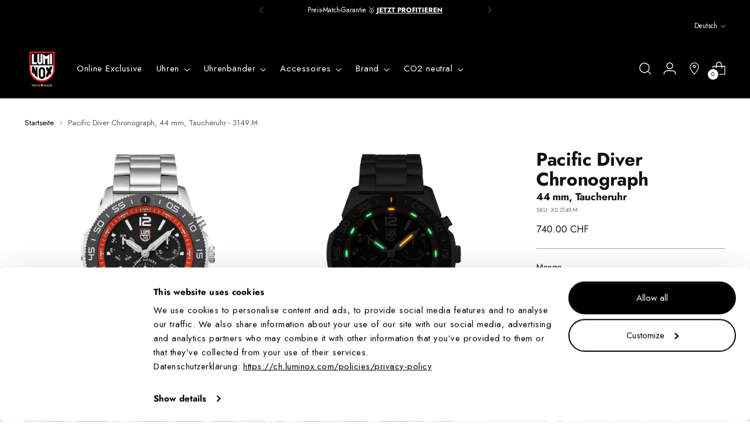

--- FILE ---
content_type: text/html; charset=utf-8
request_url: https://ch.luminox.com/products/pacific-diver-chronograph-44-mm-taucheruhr-3149-m
body_size: 72381
content:
<!doctype html>
<!--
  ___                 ___           ___           ___
       /  /\                     /__/\         /  /\         /  /\
      /  /:/_                    \  \:\       /  /:/        /  /::\
     /  /:/ /\  ___     ___       \  \:\     /  /:/        /  /:/\:\
    /  /:/ /:/ /__/\   /  /\  ___  \  \:\   /  /:/  ___   /  /:/  \:\
   /__/:/ /:/  \  \:\ /  /:/ /__/\  \__\:\ /__/:/  /  /\ /__/:/ \__\:\
   \  \:\/:/    \  \:\  /:/  \  \:\ /  /:/ \  \:\ /  /:/ \  \:\ /  /:/
    \  \::/      \  \:\/:/    \  \:\  /:/   \  \:\  /:/   \  \:\  /:/
     \  \:\       \  \::/      \  \:\/:/     \  \:\/:/     \  \:\/:/
      \  \:\       \__\/        \  \::/       \  \::/       \  \::/
       \__\/                     \__\/         \__\/         \__\/
  --------------------------------------------------------------------
  #  Stiletto v1.8.0
  #  Documentation: https://fluorescent.co/help/stiletto/
  #  Purchase: https://themes.shopify.com/themes/stiletto/
  #  A product by Fluorescent: https://fluorescent.co/
  --------------------------------------------------------------------
-->
<html class="no-js" lang="de" style="--announcement-height: 1px;">
  <head>
    
      <script
        id="Cookiebot"
        src="https://consent.cookiebot.com/uc.js"
        data-cbid="d8533106-f3ac-42e6-b9d2-c2b5e790249b"
        type="text/javascript"
        defer
      ></script>
    

    

    





  <!-- Google Tag Manager -->
  <script>
    (function(w,d,s,l,i){w[l]=w[l]||[];w[l].push({'gtm.start':new Date().getTime(),event:'gtm.js'});
      var f=d.getElementsByTagName(s)[0], j=d.createElement(s), dl=l!='dataLayer'?'&l='+l:'';
      j.async=true; j.src='https://www.googletagmanager.com/gtm.js?id='+i+dl;
      f.parentNode.insertBefore(j,f);
    })(window,document,'script','dataLayer','GTM-KRNJHR3');
  </script>
  <!-- End Google Tag Manager -->



    

    

    

    
    

    <meta charset="UTF-8">
    <meta http-equiv="X-UA-Compatible" content="IE=edge,chrome=1">
    <meta name="viewport" content="width=device-width,initial-scale=1">
    
      <meta name="google-site-verification" content="7ZIUOz-eBU69mNXgVKT_JyYQbpIzISueFWGeo7nw6QE" />
    

    
      <link rel="canonical" href="https://ch.luminox.com/products/pacific-diver-chronograph-44-mm-taucheruhr-3149-m">
    

    <link rel="preconnect" href="https://cdn.shopify.com" crossorigin><link rel="shortcut icon" href="//ch.luminox.com/cdn/shop/files/favicon-32x32.png?crop=center&height=32&v=1737739170&width=32" type="image/png">

    <title>Pacific Diver Chronograph, 44 mm, Taucheruhr - 3149.M
&ndash; Luminox Schweiz</title>

    





  
  
  
  
  




<meta name="description" content="Description{missing in Material.csv} More Details Origin: Swiss Made Always visible: Constant glow for up to 25 years Function: Chronograph date Movement: Swiss quartz Caliber: RONDA Z60 Water resistance: 200 meters / 660 feet / 20 ATM Case diameter: 44 mm Bezel: Unidirectional rotating Case material: 316L Stainless st">
<meta property="og:url" content="https://ch.luminox.com/products/pacific-diver-chronograph-44-mm-taucheruhr-3149-m">
<meta property="og:site_name" content="Luminox Schweiz">
<meta property="og:type" content="product">
<meta property="og:title" content="Pacific Diver Chronograph, 44 mm, Taucheruhr - 3149.M">
<meta property="og:description" content="Description{missing in Material.csv} More Details Origin: Swiss Made Always visible: Constant glow for up to 25 years Function: Chronograph date Movement: Swiss quartz Caliber: RONDA Z60 Water resistance: 200 meters / 660 feet / 20 ATM Case diameter: 44 mm Bezel: Unidirectional rotating Case material: 316L Stainless st">
<meta property="og:image" content="http://ch.luminox.com/cdn/shop/files/XS.3149.M-S90-1080px-_2022.png?v=1751350799&width=1024">
<meta property="og:image:secure_url" content="https://ch.luminox.com/cdn/shop/files/XS.3149.M-S90-1080px-_2022.png?v=1751350799&width=1024">
<meta property="og:price:amount" content="740.00">
<meta property="og:price:currency" content="CHF">

<meta name="twitter:title" content="Pacific Diver Chronograph, 44 mm, Taucheruhr - 3149.M">
<meta name="twitter:description" content="Description{missing in Material.csv} More Details Origin: Swiss Made Always visible: Constant glow for up to 25 years Function: Chronograph date Movement: Swiss quartz Caliber: RONDA Z60 Water resistance: 200 meters / 660 feet / 20 ATM Case diameter: 44 mm Bezel: Unidirectional rotating Case material: 316L Stainless st">
<meta name="twitter:card" content="summary_large_image">
<meta name="twitter:image" content="https://ch.luminox.com/cdn/shop/files/XS.3149.M-S90-1080px-_2022.png?v=1751350799&width=1024">
<meta name="twitter:image:width" content="480">
<meta name="twitter:image:height" content="480">

    <script>
  console.log('Stiletto v1.8.0 by Fluorescent');

  document.documentElement.className = document.documentElement.className.replace('no-js', '');
  if (window.matchMedia(`(prefers-reduced-motion: reduce)`) === true || window.matchMedia(`(prefers-reduced-motion: reduce)`).matches === true) {
    document.documentElement.classList.add('prefers-reduced-motion');
  }

  window.theme = {
    version: 'v1.8.0',
    themeName: 'Stiletto',
    moneyFormat: "{{amount}} CHF",
    strings: {
      name: "Luminox Schweiz",
      accessibility: {
        play_video: "Spielen",
        pause_video: "Pause",
        range_lower: "Unter",
        range_upper: "Obere"
      },
      product: {
        no_shipping_rates: "Versandkosten nicht verfügbar",
        country_placeholder: "Land\/Region",
        review: "Eine Rezension schreiben"
      },
      products: {
        product: {
          unavailable: "Nicht verfügbar",
          unitPrice: "Stückpreis",
          unitPriceSeparator: "per",
          sku: "SKU"
        }
      },
      cart: {
        editCartNote: "Auftragsnotizen bearbeiten",
        addCartNote: "Fügen Sie eine Notiz zu Ihrer Bestellung hinzu",
        quantityError: "Sie haben die maximale Anzahl dieses Produktes in Ihrem Warenkorb"
      },
      pagination: {
        viewing: "{{ of }} von {{ total }}",
        products: "Produkte",
        results: "Ergebnisse"
      }
    },
    routes: {
      root: "/",
      cart: {
        base: "/cart",
        add: "/cart/add",
        change: "/cart/change",
        update: "/cart/update",
        clear: "/cart/clear",
        // Manual routes until Shopify adds support
        shipping: "/cart/shipping_rates",
      },
      // Manual routes until Shopify adds support
      products: "/products",
      productRecommendations: "/recommendations/products",
      predictive_search_url: '/search/suggest',
    },
    icons: {
      chevron: "\u003cspan class=\"icon icon-new icon-chevron \"\u003e\n  \u003csvg viewBox=\"0 0 24 24\" fill=\"none\" xmlns=\"http:\/\/www.w3.org\/2000\/svg\"\u003e\u003cpath d=\"M1.875 7.438 12 17.563 22.125 7.438\" stroke=\"currentColor\" stroke-width=\"2\"\/\u003e\u003c\/svg\u003e\n\u003c\/span\u003e\n\n",
      close: "\u003cspan class=\"icon icon-new icon-close \"\u003e\n  \u003csvg viewBox=\"0 0 24 24\" fill=\"none\" xmlns=\"http:\/\/www.w3.org\/2000\/svg\"\u003e\u003cpath d=\"M2.66 1.34 2 .68.68 2l.66.66 1.32-1.32zm18.68 21.32.66.66L23.32 22l-.66-.66-1.32 1.32zm1.32-20 .66-.66L22 .68l-.66.66 1.32 1.32zM1.34 21.34.68 22 2 23.32l.66-.66-1.32-1.32zm0-18.68 10 10 1.32-1.32-10-10-1.32 1.32zm11.32 10 10-10-1.32-1.32-10 10 1.32 1.32zm-1.32-1.32-10 10 1.32 1.32 10-10-1.32-1.32zm0 1.32 10 10 1.32-1.32-10-10-1.32 1.32z\" fill=\"currentColor\"\/\u003e\u003c\/svg\u003e\n\u003c\/span\u003e\n\n",
      zoom: "\u003cspan class=\"icon icon-new icon-zoom \"\u003e\n  \u003csvg viewBox=\"0 0 24 24\" fill=\"none\" xmlns=\"http:\/\/www.w3.org\/2000\/svg\"\u003e\u003cpath d=\"M10.3,19.71c5.21,0,9.44-4.23,9.44-9.44S15.51,.83,10.3,.83,.86,5.05,.86,10.27s4.23,9.44,9.44,9.44Z\" fill=\"none\" stroke=\"currentColor\" stroke-linecap=\"round\" stroke-miterlimit=\"10\" stroke-width=\"1.63\"\/\u003e\n          \u003cpath d=\"M5.05,10.27H15.54\" fill=\"none\" stroke=\"currentColor\" stroke-miterlimit=\"10\" stroke-width=\"1.63\"\/\u003e\n          \u003cpath class=\"cross-up\" d=\"M10.3,5.02V15.51\" fill=\"none\" stroke=\"currentColor\" stroke-miterlimit=\"10\" stroke-width=\"1.63\"\/\u003e\n          \u003cpath d=\"M16.92,16.9l6.49,6.49\" fill=\"none\" stroke=\"currentColor\" stroke-miterlimit=\"10\" stroke-width=\"1.63\"\/\u003e\u003c\/svg\u003e\n\u003c\/span\u003e\n\n"
    },
    coreData: {
      n: "Stiletto",
      v: "v1.8.0",
    }
  }

  
    window.theme.allCountryOptionTags = "\u003coption value=\"Switzerland\" data-provinces=\"[]\"\u003eSchweiz\u003c\/option\u003e\n\u003coption value=\"---\" data-provinces=\"[]\"\u003e---\u003c\/option\u003e\n\u003coption value=\"Egypt\" data-provinces=\"[[\u0026quot;6th of October\u0026quot;,\u0026quot;6. Oktober\u0026quot;],[\u0026quot;Al Sharqia\u0026quot;,\u0026quot;asch-Scharqiyya\u0026quot;],[\u0026quot;Alexandria\u0026quot;,\u0026quot;al-Iskandariyya\u0026quot;],[\u0026quot;Aswan\u0026quot;,\u0026quot;Aswan\u0026quot;],[\u0026quot;Asyut\u0026quot;,\u0026quot;Asyut\u0026quot;],[\u0026quot;Beheira\u0026quot;,\u0026quot;al-Buhaira\u0026quot;],[\u0026quot;Beni Suef\u0026quot;,\u0026quot;Bani Suwaif\u0026quot;],[\u0026quot;Cairo\u0026quot;,\u0026quot;al-Qahira\u0026quot;],[\u0026quot;Dakahlia\u0026quot;,\u0026quot;ad-Daqahliyya\u0026quot;],[\u0026quot;Damietta\u0026quot;,\u0026quot;Dumyat\u0026quot;],[\u0026quot;Faiyum\u0026quot;,\u0026quot;al-Fayyum\u0026quot;],[\u0026quot;Gharbia\u0026quot;,\u0026quot;al-Gharbiyya\u0026quot;],[\u0026quot;Giza\u0026quot;,\u0026quot;al-Dschiza\u0026quot;],[\u0026quot;Helwan\u0026quot;,\u0026quot;Helwan\u0026quot;],[\u0026quot;Ismailia\u0026quot;,\u0026quot;Ismailia\u0026quot;],[\u0026quot;Kafr el-Sheikh\u0026quot;,\u0026quot;Kafr asch-Schaich\u0026quot;],[\u0026quot;Luxor\u0026quot;,\u0026quot;al-Uqsur\u0026quot;],[\u0026quot;Matrouh\u0026quot;,\u0026quot;Matruh\u0026quot;],[\u0026quot;Minya\u0026quot;,\u0026quot;al-Minya\u0026quot;],[\u0026quot;Monufia\u0026quot;,\u0026quot;al-Minufiyya\u0026quot;],[\u0026quot;New Valley\u0026quot;,\u0026quot;al-Wadi al-dschadid\u0026quot;],[\u0026quot;North Sinai\u0026quot;,\u0026quot;Schimal Sina\u0026quot;],[\u0026quot;Port Said\u0026quot;,\u0026quot;Port Said\u0026quot;],[\u0026quot;Qalyubia\u0026quot;,\u0026quot;al-Qalyubiyya\u0026quot;],[\u0026quot;Qena\u0026quot;,\u0026quot;Qina\u0026quot;],[\u0026quot;Red Sea\u0026quot;,\u0026quot;al-Bahr al-ahmar\u0026quot;],[\u0026quot;Sohag\u0026quot;,\u0026quot;Sauhadsch\u0026quot;],[\u0026quot;South Sinai\u0026quot;,\u0026quot;Dschanub Sina\u0026quot;],[\u0026quot;Suez\u0026quot;,\u0026quot;as-Suwais\u0026quot;]]\"\u003eÄgypten\u003c\/option\u003e\n\u003coption value=\"Equatorial Guinea\" data-provinces=\"[]\"\u003eÄquatorialguinea\u003c\/option\u003e\n\u003coption value=\"Ethiopia\" data-provinces=\"[]\"\u003eÄthiopien\u003c\/option\u003e\n\u003coption value=\"Afghanistan\" data-provinces=\"[]\"\u003eAfghanistan\u003c\/option\u003e\n\u003coption value=\"Aland Islands\" data-provinces=\"[]\"\u003eÅlandinseln\u003c\/option\u003e\n\u003coption value=\"Albania\" data-provinces=\"[]\"\u003eAlbanien\u003c\/option\u003e\n\u003coption value=\"Algeria\" data-provinces=\"[]\"\u003eAlgerien\u003c\/option\u003e\n\u003coption value=\"United States Minor Outlying Islands\" data-provinces=\"[]\"\u003eAmerikanische Überseeinseln\u003c\/option\u003e\n\u003coption value=\"Andorra\" data-provinces=\"[]\"\u003eAndorra\u003c\/option\u003e\n\u003coption value=\"Angola\" data-provinces=\"[]\"\u003eAngola\u003c\/option\u003e\n\u003coption value=\"Anguilla\" data-provinces=\"[]\"\u003eAnguilla\u003c\/option\u003e\n\u003coption value=\"Antigua And Barbuda\" data-provinces=\"[]\"\u003eAntigua und Barbuda\u003c\/option\u003e\n\u003coption value=\"Argentina\" data-provinces=\"[[\u0026quot;Buenos Aires\u0026quot;,\u0026quot;Provinz Buenos Aires\u0026quot;],[\u0026quot;Catamarca\u0026quot;,\u0026quot;Provinz Catamarca\u0026quot;],[\u0026quot;Chaco\u0026quot;,\u0026quot;Provinz Chaco\u0026quot;],[\u0026quot;Chubut\u0026quot;,\u0026quot;Provinz Chubut\u0026quot;],[\u0026quot;Ciudad Autónoma de Buenos Aires\u0026quot;,\u0026quot;Autonome Stadt Buenos Aires\u0026quot;],[\u0026quot;Corrientes\u0026quot;,\u0026quot;Provinz Corrientes\u0026quot;],[\u0026quot;Córdoba\u0026quot;,\u0026quot;Córdoba\u0026quot;],[\u0026quot;Entre Ríos\u0026quot;,\u0026quot;Entre Ríos\u0026quot;],[\u0026quot;Formosa\u0026quot;,\u0026quot;Provinz Formosa\u0026quot;],[\u0026quot;Jujuy\u0026quot;,\u0026quot;Provinz Jujuy\u0026quot;],[\u0026quot;La Pampa\u0026quot;,\u0026quot;Provinz La Pampa\u0026quot;],[\u0026quot;La Rioja\u0026quot;,\u0026quot;Provinz La Rioja\u0026quot;],[\u0026quot;Mendoza\u0026quot;,\u0026quot;Provinz Mendoza\u0026quot;],[\u0026quot;Misiones\u0026quot;,\u0026quot;Misiones\u0026quot;],[\u0026quot;Neuquén\u0026quot;,\u0026quot;Provinz Neuquén\u0026quot;],[\u0026quot;Río Negro\u0026quot;,\u0026quot;Provinz Río Negro\u0026quot;],[\u0026quot;Salta\u0026quot;,\u0026quot;Provinz Salta\u0026quot;],[\u0026quot;San Juan\u0026quot;,\u0026quot;Provinz San Juan\u0026quot;],[\u0026quot;San Luis\u0026quot;,\u0026quot;Provinz San Luis\u0026quot;],[\u0026quot;Santa Cruz\u0026quot;,\u0026quot;Provinz Santa Cruz\u0026quot;],[\u0026quot;Santa Fe\u0026quot;,\u0026quot;Provinz Santa Fe\u0026quot;],[\u0026quot;Santiago Del Estero\u0026quot;,\u0026quot;Santiago del Estero (Provinz)\u0026quot;],[\u0026quot;Tierra Del Fuego\u0026quot;,\u0026quot;Provinz Tierra del Fuego\u0026quot;],[\u0026quot;Tucumán\u0026quot;,\u0026quot;Provinz Tucumán\u0026quot;]]\"\u003eArgentinien\u003c\/option\u003e\n\u003coption value=\"Armenia\" data-provinces=\"[]\"\u003eArmenien\u003c\/option\u003e\n\u003coption value=\"Aruba\" data-provinces=\"[]\"\u003eAruba\u003c\/option\u003e\n\u003coption value=\"Ascension Island\" data-provinces=\"[]\"\u003eAscension\u003c\/option\u003e\n\u003coption value=\"Azerbaijan\" data-provinces=\"[]\"\u003eAserbaidschan\u003c\/option\u003e\n\u003coption value=\"Australia\" data-provinces=\"[[\u0026quot;Australian Capital Territory\u0026quot;,\u0026quot;Australian Capital Territory\u0026quot;],[\u0026quot;New South Wales\u0026quot;,\u0026quot;New South Wales\u0026quot;],[\u0026quot;Northern Territory\u0026quot;,\u0026quot;Northern Territory\u0026quot;],[\u0026quot;Queensland\u0026quot;,\u0026quot;Queensland\u0026quot;],[\u0026quot;South Australia\u0026quot;,\u0026quot;South Australia\u0026quot;],[\u0026quot;Tasmania\u0026quot;,\u0026quot;Tasmanien\u0026quot;],[\u0026quot;Victoria\u0026quot;,\u0026quot;Victoria\u0026quot;],[\u0026quot;Western Australia\u0026quot;,\u0026quot;Western Australia\u0026quot;]]\"\u003eAustralien\u003c\/option\u003e\n\u003coption value=\"Bahamas\" data-provinces=\"[]\"\u003eBahamas\u003c\/option\u003e\n\u003coption value=\"Bahrain\" data-provinces=\"[]\"\u003eBahrain\u003c\/option\u003e\n\u003coption value=\"Bangladesh\" data-provinces=\"[]\"\u003eBangladesch\u003c\/option\u003e\n\u003coption value=\"Barbados\" data-provinces=\"[]\"\u003eBarbados\u003c\/option\u003e\n\u003coption value=\"Belarus\" data-provinces=\"[]\"\u003eBelarus\u003c\/option\u003e\n\u003coption value=\"Belgium\" data-provinces=\"[]\"\u003eBelgien\u003c\/option\u003e\n\u003coption value=\"Belize\" data-provinces=\"[]\"\u003eBelize\u003c\/option\u003e\n\u003coption value=\"Benin\" data-provinces=\"[]\"\u003eBenin\u003c\/option\u003e\n\u003coption value=\"Bermuda\" data-provinces=\"[]\"\u003eBermuda\u003c\/option\u003e\n\u003coption value=\"Bhutan\" data-provinces=\"[]\"\u003eBhutan\u003c\/option\u003e\n\u003coption value=\"Bolivia\" data-provinces=\"[]\"\u003eBolivien\u003c\/option\u003e\n\u003coption value=\"Bosnia And Herzegovina\" data-provinces=\"[]\"\u003eBosnien und Herzegowina\u003c\/option\u003e\n\u003coption value=\"Botswana\" data-provinces=\"[]\"\u003eBotsuana\u003c\/option\u003e\n\u003coption value=\"Brazil\" data-provinces=\"[[\u0026quot;Acre\u0026quot;,\u0026quot;Acre\u0026quot;],[\u0026quot;Alagoas\u0026quot;,\u0026quot;Alagoas\u0026quot;],[\u0026quot;Amapá\u0026quot;,\u0026quot;Amapá\u0026quot;],[\u0026quot;Amazonas\u0026quot;,\u0026quot;Amazonas\u0026quot;],[\u0026quot;Bahia\u0026quot;,\u0026quot;Bahia\u0026quot;],[\u0026quot;Ceará\u0026quot;,\u0026quot;Ceará\u0026quot;],[\u0026quot;Distrito Federal\u0026quot;,\u0026quot;Bundesdistrikt von Brasilien\u0026quot;],[\u0026quot;Espírito Santo\u0026quot;,\u0026quot;Espírito Santo\u0026quot;],[\u0026quot;Goiás\u0026quot;,\u0026quot;Goiás\u0026quot;],[\u0026quot;Maranhão\u0026quot;,\u0026quot;Maranhão\u0026quot;],[\u0026quot;Mato Grosso\u0026quot;,\u0026quot;Mato Grosso\u0026quot;],[\u0026quot;Mato Grosso do Sul\u0026quot;,\u0026quot;Mato Grosso do Sul\u0026quot;],[\u0026quot;Minas Gerais\u0026quot;,\u0026quot;Minas Gerais\u0026quot;],[\u0026quot;Paraná\u0026quot;,\u0026quot;Paraná\u0026quot;],[\u0026quot;Paraíba\u0026quot;,\u0026quot;Paraíba\u0026quot;],[\u0026quot;Pará\u0026quot;,\u0026quot;Pará\u0026quot;],[\u0026quot;Pernambuco\u0026quot;,\u0026quot;Pernambuco\u0026quot;],[\u0026quot;Piauí\u0026quot;,\u0026quot;Piauí\u0026quot;],[\u0026quot;Rio Grande do Norte\u0026quot;,\u0026quot;Rio Grande do Norte\u0026quot;],[\u0026quot;Rio Grande do Sul\u0026quot;,\u0026quot;Rio Grande do Sul\u0026quot;],[\u0026quot;Rio de Janeiro\u0026quot;,\u0026quot;Rio de Janeiro\u0026quot;],[\u0026quot;Rondônia\u0026quot;,\u0026quot;Rondônia\u0026quot;],[\u0026quot;Roraima\u0026quot;,\u0026quot;Roraima\u0026quot;],[\u0026quot;Santa Catarina\u0026quot;,\u0026quot;Santa Catarina\u0026quot;],[\u0026quot;Sergipe\u0026quot;,\u0026quot;Sergipe\u0026quot;],[\u0026quot;São Paulo\u0026quot;,\u0026quot;São Paulo\u0026quot;],[\u0026quot;Tocantins\u0026quot;,\u0026quot;Tocantins\u0026quot;]]\"\u003eBrasilien\u003c\/option\u003e\n\u003coption value=\"Virgin Islands, British\" data-provinces=\"[]\"\u003eBritische Jungferninseln\u003c\/option\u003e\n\u003coption value=\"British Indian Ocean Territory\" data-provinces=\"[]\"\u003eBritisches Territorium im Indischen Ozean\u003c\/option\u003e\n\u003coption value=\"Brunei\" data-provinces=\"[]\"\u003eBrunei Darussalam\u003c\/option\u003e\n\u003coption value=\"Bulgaria\" data-provinces=\"[]\"\u003eBulgarien\u003c\/option\u003e\n\u003coption value=\"Burkina Faso\" data-provinces=\"[]\"\u003eBurkina Faso\u003c\/option\u003e\n\u003coption value=\"Burundi\" data-provinces=\"[]\"\u003eBurundi\u003c\/option\u003e\n\u003coption value=\"Cape Verde\" data-provinces=\"[]\"\u003eCabo Verde\u003c\/option\u003e\n\u003coption value=\"Chile\" data-provinces=\"[[\u0026quot;Antofagasta\u0026quot;,\u0026quot;Región de Antofagasta\u0026quot;],[\u0026quot;Araucanía\u0026quot;,\u0026quot;Región de la Araucanía\u0026quot;],[\u0026quot;Arica and Parinacota\u0026quot;,\u0026quot;Región de Arica y Parinacota\u0026quot;],[\u0026quot;Atacama\u0026quot;,\u0026quot;Región de Atacama\u0026quot;],[\u0026quot;Aysén\u0026quot;,\u0026quot;Región de Aysén\u0026quot;],[\u0026quot;Biobío\u0026quot;,\u0026quot;Región del Bío-Bío\u0026quot;],[\u0026quot;Coquimbo\u0026quot;,\u0026quot;Región de Coquimbo\u0026quot;],[\u0026quot;Los Lagos\u0026quot;,\u0026quot;Región de los Lagos\u0026quot;],[\u0026quot;Los Ríos\u0026quot;,\u0026quot;Región de Los Ríos\u0026quot;],[\u0026quot;Magallanes\u0026quot;,\u0026quot;Región de Magallanes y de la Antártica Chilena\u0026quot;],[\u0026quot;Maule\u0026quot;,\u0026quot;Región del Maule\u0026quot;],[\u0026quot;O\u0026#39;Higgins\u0026quot;,\u0026quot;Región del Libertador General Bernardo O’Higgins\u0026quot;],[\u0026quot;Santiago\u0026quot;,\u0026quot;Región Metropolitana de Santiago\u0026quot;],[\u0026quot;Tarapacá\u0026quot;,\u0026quot;Región de Tarapacá\u0026quot;],[\u0026quot;Valparaíso\u0026quot;,\u0026quot;Región de Valparaíso\u0026quot;],[\u0026quot;Ñuble\u0026quot;,\u0026quot;Región de Ñuble\u0026quot;]]\"\u003eChile\u003c\/option\u003e\n\u003coption value=\"China\" data-provinces=\"[[\u0026quot;Anhui\u0026quot;,\u0026quot;Anhui\u0026quot;],[\u0026quot;Beijing\u0026quot;,\u0026quot;Peking\u0026quot;],[\u0026quot;Chongqing\u0026quot;,\u0026quot;Chongqing\u0026quot;],[\u0026quot;Fujian\u0026quot;,\u0026quot;Fujian\u0026quot;],[\u0026quot;Gansu\u0026quot;,\u0026quot;Gansu\u0026quot;],[\u0026quot;Guangdong\u0026quot;,\u0026quot;Guangdong\u0026quot;],[\u0026quot;Guangxi\u0026quot;,\u0026quot;Guangxi\u0026quot;],[\u0026quot;Guizhou\u0026quot;,\u0026quot;Guizhou\u0026quot;],[\u0026quot;Hainan\u0026quot;,\u0026quot;Hainan\u0026quot;],[\u0026quot;Hebei\u0026quot;,\u0026quot;Hebei\u0026quot;],[\u0026quot;Heilongjiang\u0026quot;,\u0026quot;Heilongjiang\u0026quot;],[\u0026quot;Henan\u0026quot;,\u0026quot;Henan\u0026quot;],[\u0026quot;Hubei\u0026quot;,\u0026quot;Hubei\u0026quot;],[\u0026quot;Hunan\u0026quot;,\u0026quot;Hunan\u0026quot;],[\u0026quot;Inner Mongolia\u0026quot;,\u0026quot;Innere Mongolei\u0026quot;],[\u0026quot;Jiangsu\u0026quot;,\u0026quot;Jiangsu\u0026quot;],[\u0026quot;Jiangxi\u0026quot;,\u0026quot;Jiangxi\u0026quot;],[\u0026quot;Jilin\u0026quot;,\u0026quot;Jilin\u0026quot;],[\u0026quot;Liaoning\u0026quot;,\u0026quot;Liaoning\u0026quot;],[\u0026quot;Ningxia\u0026quot;,\u0026quot;Ningxia\u0026quot;],[\u0026quot;Qinghai\u0026quot;,\u0026quot;Qinghai\u0026quot;],[\u0026quot;Shaanxi\u0026quot;,\u0026quot;Shaanxi\u0026quot;],[\u0026quot;Shandong\u0026quot;,\u0026quot;Shandong\u0026quot;],[\u0026quot;Shanghai\u0026quot;,\u0026quot;Shanghai\u0026quot;],[\u0026quot;Shanxi\u0026quot;,\u0026quot;Shanxi\u0026quot;],[\u0026quot;Sichuan\u0026quot;,\u0026quot;Sichuan\u0026quot;],[\u0026quot;Tianjin\u0026quot;,\u0026quot;Tianjin\u0026quot;],[\u0026quot;Xinjiang\u0026quot;,\u0026quot;Xinjiang\u0026quot;],[\u0026quot;Xizang\u0026quot;,\u0026quot;Autonomes Gebiet Tibet\u0026quot;],[\u0026quot;Yunnan\u0026quot;,\u0026quot;Yunnan\u0026quot;],[\u0026quot;Zhejiang\u0026quot;,\u0026quot;Zhejiang\u0026quot;]]\"\u003eChina\u003c\/option\u003e\n\u003coption value=\"Cook Islands\" data-provinces=\"[]\"\u003eCookinseln\u003c\/option\u003e\n\u003coption value=\"Costa Rica\" data-provinces=\"[[\u0026quot;Alajuela\u0026quot;,\u0026quot;Provinz Alajuela\u0026quot;],[\u0026quot;Cartago\u0026quot;,\u0026quot;Provinz Cartago\u0026quot;],[\u0026quot;Guanacaste\u0026quot;,\u0026quot;Provinz Guanacaste\u0026quot;],[\u0026quot;Heredia\u0026quot;,\u0026quot;Provinz Heredia\u0026quot;],[\u0026quot;Limón\u0026quot;,\u0026quot;Provinz Limón\u0026quot;],[\u0026quot;Puntarenas\u0026quot;,\u0026quot;Provinz Puntarenas\u0026quot;],[\u0026quot;San José\u0026quot;,\u0026quot;Provinz San José\u0026quot;]]\"\u003eCosta Rica\u003c\/option\u003e\n\u003coption value=\"Curaçao\" data-provinces=\"[]\"\u003eCuraçao\u003c\/option\u003e\n\u003coption value=\"Côte d'Ivoire\" data-provinces=\"[]\"\u003eCôte d’Ivoire\u003c\/option\u003e\n\u003coption value=\"Denmark\" data-provinces=\"[]\"\u003eDänemark\u003c\/option\u003e\n\u003coption value=\"Germany\" data-provinces=\"[]\"\u003eDeutschland\u003c\/option\u003e\n\u003coption value=\"Dominica\" data-provinces=\"[]\"\u003eDominica\u003c\/option\u003e\n\u003coption value=\"Dominican Republic\" data-provinces=\"[]\"\u003eDominikanische Republik\u003c\/option\u003e\n\u003coption value=\"Djibouti\" data-provinces=\"[]\"\u003eDschibuti\u003c\/option\u003e\n\u003coption value=\"Ecuador\" data-provinces=\"[]\"\u003eEcuador\u003c\/option\u003e\n\u003coption value=\"El Salvador\" data-provinces=\"[[\u0026quot;Ahuachapán\u0026quot;,\u0026quot;Ahuachapán\u0026quot;],[\u0026quot;Cabañas\u0026quot;,\u0026quot;Cabañas\u0026quot;],[\u0026quot;Chalatenango\u0026quot;,\u0026quot;Chalatenango\u0026quot;],[\u0026quot;Cuscatlán\u0026quot;,\u0026quot;Cuscatlán\u0026quot;],[\u0026quot;La Libertad\u0026quot;,\u0026quot;La Libertad\u0026quot;],[\u0026quot;La Paz\u0026quot;,\u0026quot;La Paz\u0026quot;],[\u0026quot;La Unión\u0026quot;,\u0026quot;La Unión\u0026quot;],[\u0026quot;Morazán\u0026quot;,\u0026quot;Morazán\u0026quot;],[\u0026quot;San Miguel\u0026quot;,\u0026quot;San Miguel\u0026quot;],[\u0026quot;San Salvador\u0026quot;,\u0026quot;San Salvador\u0026quot;],[\u0026quot;San Vicente\u0026quot;,\u0026quot;San Vicente\u0026quot;],[\u0026quot;Santa Ana\u0026quot;,\u0026quot;Santa Ana\u0026quot;],[\u0026quot;Sonsonate\u0026quot;,\u0026quot;Sonsonate\u0026quot;],[\u0026quot;Usulután\u0026quot;,\u0026quot;Usulután\u0026quot;]]\"\u003eEl Salvador\u003c\/option\u003e\n\u003coption value=\"Eritrea\" data-provinces=\"[]\"\u003eEritrea\u003c\/option\u003e\n\u003coption value=\"Estonia\" data-provinces=\"[]\"\u003eEstland\u003c\/option\u003e\n\u003coption value=\"Eswatini\" data-provinces=\"[]\"\u003eEswatini\u003c\/option\u003e\n\u003coption value=\"Faroe Islands\" data-provinces=\"[]\"\u003eFäröer\u003c\/option\u003e\n\u003coption value=\"Falkland Islands (Malvinas)\" data-provinces=\"[]\"\u003eFalklandinseln\u003c\/option\u003e\n\u003coption value=\"Fiji\" data-provinces=\"[]\"\u003eFidschi\u003c\/option\u003e\n\u003coption value=\"Finland\" data-provinces=\"[]\"\u003eFinnland\u003c\/option\u003e\n\u003coption value=\"France\" data-provinces=\"[]\"\u003eFrankreich\u003c\/option\u003e\n\u003coption value=\"French Guiana\" data-provinces=\"[]\"\u003eFranzösisch-Guayana\u003c\/option\u003e\n\u003coption value=\"French Polynesia\" data-provinces=\"[]\"\u003eFranzösisch-Polynesien\u003c\/option\u003e\n\u003coption value=\"French Southern Territories\" data-provinces=\"[]\"\u003eFranzösische Südgebiete\u003c\/option\u003e\n\u003coption value=\"Gabon\" data-provinces=\"[]\"\u003eGabun\u003c\/option\u003e\n\u003coption value=\"Gambia\" data-provinces=\"[]\"\u003eGambia\u003c\/option\u003e\n\u003coption value=\"Georgia\" data-provinces=\"[]\"\u003eGeorgien\u003c\/option\u003e\n\u003coption value=\"Ghana\" data-provinces=\"[]\"\u003eGhana\u003c\/option\u003e\n\u003coption value=\"Gibraltar\" data-provinces=\"[]\"\u003eGibraltar\u003c\/option\u003e\n\u003coption value=\"Grenada\" data-provinces=\"[]\"\u003eGrenada\u003c\/option\u003e\n\u003coption value=\"Greece\" data-provinces=\"[]\"\u003eGriechenland\u003c\/option\u003e\n\u003coption value=\"Greenland\" data-provinces=\"[]\"\u003eGrönland\u003c\/option\u003e\n\u003coption value=\"Guadeloupe\" data-provinces=\"[]\"\u003eGuadeloupe\u003c\/option\u003e\n\u003coption value=\"Guatemala\" data-provinces=\"[[\u0026quot;Alta Verapaz\u0026quot;,\u0026quot;Departamento Alta Verapaz\u0026quot;],[\u0026quot;Baja Verapaz\u0026quot;,\u0026quot;Departamento Baja Verapaz\u0026quot;],[\u0026quot;Chimaltenango\u0026quot;,\u0026quot;Departamento Chimaltenango\u0026quot;],[\u0026quot;Chiquimula\u0026quot;,\u0026quot;Departamento Chiquimula\u0026quot;],[\u0026quot;El Progreso\u0026quot;,\u0026quot;Departamento El Progreso\u0026quot;],[\u0026quot;Escuintla\u0026quot;,\u0026quot;Departamento Escuintla\u0026quot;],[\u0026quot;Guatemala\u0026quot;,\u0026quot;Departamento Guatemala\u0026quot;],[\u0026quot;Huehuetenango\u0026quot;,\u0026quot;Departamento Huehuetenango\u0026quot;],[\u0026quot;Izabal\u0026quot;,\u0026quot;Departamento Izabal\u0026quot;],[\u0026quot;Jalapa\u0026quot;,\u0026quot;Departamento Jalapa\u0026quot;],[\u0026quot;Jutiapa\u0026quot;,\u0026quot;Departamento Jutiapa\u0026quot;],[\u0026quot;Petén\u0026quot;,\u0026quot;Departamento Petén\u0026quot;],[\u0026quot;Quetzaltenango\u0026quot;,\u0026quot;Departamento Quetzaltenango\u0026quot;],[\u0026quot;Quiché\u0026quot;,\u0026quot;Departamento Quiché\u0026quot;],[\u0026quot;Retalhuleu\u0026quot;,\u0026quot;Departamento Retalhuleu\u0026quot;],[\u0026quot;Sacatepéquez\u0026quot;,\u0026quot;Sacatepéquez\u0026quot;],[\u0026quot;San Marcos\u0026quot;,\u0026quot;Departamento San Marcos\u0026quot;],[\u0026quot;Santa Rosa\u0026quot;,\u0026quot;Departamento Santa Rosa\u0026quot;],[\u0026quot;Sololá\u0026quot;,\u0026quot;Departamento Sololá\u0026quot;],[\u0026quot;Suchitepéquez\u0026quot;,\u0026quot;Departamento Suchitepéquez\u0026quot;],[\u0026quot;Totonicapán\u0026quot;,\u0026quot;Departamento Totonicapán\u0026quot;],[\u0026quot;Zacapa\u0026quot;,\u0026quot;Departamento Zacapa\u0026quot;]]\"\u003eGuatemala\u003c\/option\u003e\n\u003coption value=\"Guernsey\" data-provinces=\"[]\"\u003eGuernsey\u003c\/option\u003e\n\u003coption value=\"Guinea\" data-provinces=\"[]\"\u003eGuinea\u003c\/option\u003e\n\u003coption value=\"Guinea Bissau\" data-provinces=\"[]\"\u003eGuinea-Bissau\u003c\/option\u003e\n\u003coption value=\"Guyana\" data-provinces=\"[]\"\u003eGuyana\u003c\/option\u003e\n\u003coption value=\"Haiti\" data-provinces=\"[]\"\u003eHaiti\u003c\/option\u003e\n\u003coption value=\"Honduras\" data-provinces=\"[]\"\u003eHonduras\u003c\/option\u003e\n\u003coption value=\"India\" data-provinces=\"[[\u0026quot;Andaman and Nicobar Islands\u0026quot;,\u0026quot;Andamanen und Nikobaren\u0026quot;],[\u0026quot;Andhra Pradesh\u0026quot;,\u0026quot;Andhra Pradesh\u0026quot;],[\u0026quot;Arunachal Pradesh\u0026quot;,\u0026quot;Arunachal Pradesh\u0026quot;],[\u0026quot;Assam\u0026quot;,\u0026quot;Assam\u0026quot;],[\u0026quot;Bihar\u0026quot;,\u0026quot;Bihar\u0026quot;],[\u0026quot;Chandigarh\u0026quot;,\u0026quot;Chandigarh\u0026quot;],[\u0026quot;Chhattisgarh\u0026quot;,\u0026quot;Chhattisgarh\u0026quot;],[\u0026quot;Dadra and Nagar Haveli\u0026quot;,\u0026quot;Dadra und Nagar Haveli\u0026quot;],[\u0026quot;Daman and Diu\u0026quot;,\u0026quot;Daman und Diu\u0026quot;],[\u0026quot;Delhi\u0026quot;,\u0026quot;Delhi\u0026quot;],[\u0026quot;Goa\u0026quot;,\u0026quot;Goa\u0026quot;],[\u0026quot;Gujarat\u0026quot;,\u0026quot;Gujarat\u0026quot;],[\u0026quot;Haryana\u0026quot;,\u0026quot;Haryana\u0026quot;],[\u0026quot;Himachal Pradesh\u0026quot;,\u0026quot;Himachal Pradesh\u0026quot;],[\u0026quot;Jammu and Kashmir\u0026quot;,\u0026quot;Jammu und Kashmir\u0026quot;],[\u0026quot;Jharkhand\u0026quot;,\u0026quot;Jharkhand\u0026quot;],[\u0026quot;Karnataka\u0026quot;,\u0026quot;Karnataka\u0026quot;],[\u0026quot;Kerala\u0026quot;,\u0026quot;Kerala\u0026quot;],[\u0026quot;Ladakh\u0026quot;,\u0026quot;Ladakh\u0026quot;],[\u0026quot;Lakshadweep\u0026quot;,\u0026quot;Lakshadweep\u0026quot;],[\u0026quot;Madhya Pradesh\u0026quot;,\u0026quot;Madhya Pradesh\u0026quot;],[\u0026quot;Maharashtra\u0026quot;,\u0026quot;Maharashtra\u0026quot;],[\u0026quot;Manipur\u0026quot;,\u0026quot;Manipur\u0026quot;],[\u0026quot;Meghalaya\u0026quot;,\u0026quot;Meghalaya\u0026quot;],[\u0026quot;Mizoram\u0026quot;,\u0026quot;Mizoram\u0026quot;],[\u0026quot;Nagaland\u0026quot;,\u0026quot;Nagaland\u0026quot;],[\u0026quot;Odisha\u0026quot;,\u0026quot;Odisha\u0026quot;],[\u0026quot;Puducherry\u0026quot;,\u0026quot;Puducherry\u0026quot;],[\u0026quot;Punjab\u0026quot;,\u0026quot;Punjab\u0026quot;],[\u0026quot;Rajasthan\u0026quot;,\u0026quot;Rajasthan\u0026quot;],[\u0026quot;Sikkim\u0026quot;,\u0026quot;Sikkim\u0026quot;],[\u0026quot;Tamil Nadu\u0026quot;,\u0026quot;Tamil Nadu\u0026quot;],[\u0026quot;Telangana\u0026quot;,\u0026quot;Telangana\u0026quot;],[\u0026quot;Tripura\u0026quot;,\u0026quot;Tripura\u0026quot;],[\u0026quot;Uttar Pradesh\u0026quot;,\u0026quot;Uttar Pradesh\u0026quot;],[\u0026quot;Uttarakhand\u0026quot;,\u0026quot;Uttarakhand\u0026quot;],[\u0026quot;West Bengal\u0026quot;,\u0026quot;Westbengalen\u0026quot;]]\"\u003eIndien\u003c\/option\u003e\n\u003coption value=\"Indonesia\" data-provinces=\"[[\u0026quot;Aceh\u0026quot;,\u0026quot;Aceh\u0026quot;],[\u0026quot;Bali\u0026quot;,\u0026quot;Provinz Bali\u0026quot;],[\u0026quot;Bangka Belitung\u0026quot;,\u0026quot;Bangka-Belitung\u0026quot;],[\u0026quot;Banten\u0026quot;,\u0026quot;Banten\u0026quot;],[\u0026quot;Bengkulu\u0026quot;,\u0026quot;Bengkulu\u0026quot;],[\u0026quot;Gorontalo\u0026quot;,\u0026quot;Gorontalo\u0026quot;],[\u0026quot;Jakarta\u0026quot;,\u0026quot;Jakarta\u0026quot;],[\u0026quot;Jambi\u0026quot;,\u0026quot;Jambi\u0026quot;],[\u0026quot;Jawa Barat\u0026quot;,\u0026quot;Jawa Barat\u0026quot;],[\u0026quot;Jawa Tengah\u0026quot;,\u0026quot;Jawa Tengah\u0026quot;],[\u0026quot;Jawa Timur\u0026quot;,\u0026quot;Jawa Timur\u0026quot;],[\u0026quot;Kalimantan Barat\u0026quot;,\u0026quot;Kalimantan Barat\u0026quot;],[\u0026quot;Kalimantan Selatan\u0026quot;,\u0026quot;Kalimantan Selatan\u0026quot;],[\u0026quot;Kalimantan Tengah\u0026quot;,\u0026quot;Kalimantan Tengah\u0026quot;],[\u0026quot;Kalimantan Timur\u0026quot;,\u0026quot;Kalimantan Timur\u0026quot;],[\u0026quot;Kalimantan Utara\u0026quot;,\u0026quot;Kalimantan Utara\u0026quot;],[\u0026quot;Kepulauan Riau\u0026quot;,\u0026quot;Kepulauan Riau\u0026quot;],[\u0026quot;Lampung\u0026quot;,\u0026quot;Lampung\u0026quot;],[\u0026quot;Maluku\u0026quot;,\u0026quot;Maluku\u0026quot;],[\u0026quot;Maluku Utara\u0026quot;,\u0026quot;Nordmolukken\u0026quot;],[\u0026quot;North Sumatra\u0026quot;,\u0026quot;Sumatera Utara\u0026quot;],[\u0026quot;Nusa Tenggara Barat\u0026quot;,\u0026quot;Nusa Tenggara Barat\u0026quot;],[\u0026quot;Nusa Tenggara Timur\u0026quot;,\u0026quot;Nusa Tenggara Timur\u0026quot;],[\u0026quot;Papua\u0026quot;,\u0026quot;Papua\u0026quot;],[\u0026quot;Papua Barat\u0026quot;,\u0026quot;Papua Barat\u0026quot;],[\u0026quot;Riau\u0026quot;,\u0026quot;Riau\u0026quot;],[\u0026quot;South Sumatra\u0026quot;,\u0026quot;Sumatera Selatan\u0026quot;],[\u0026quot;Sulawesi Barat\u0026quot;,\u0026quot;Westsulawesi\u0026quot;],[\u0026quot;Sulawesi Selatan\u0026quot;,\u0026quot;Sulawesi Selatan\u0026quot;],[\u0026quot;Sulawesi Tengah\u0026quot;,\u0026quot;Sulawesi Tengah\u0026quot;],[\u0026quot;Sulawesi Tenggara\u0026quot;,\u0026quot;Sulawesi Tenggara\u0026quot;],[\u0026quot;Sulawesi Utara\u0026quot;,\u0026quot;Sulawesi Utara\u0026quot;],[\u0026quot;West Sumatra\u0026quot;,\u0026quot;Sumatera Barat\u0026quot;],[\u0026quot;Yogyakarta\u0026quot;,\u0026quot;Yogyakarta\u0026quot;]]\"\u003eIndonesien\u003c\/option\u003e\n\u003coption value=\"Iraq\" data-provinces=\"[]\"\u003eIrak\u003c\/option\u003e\n\u003coption value=\"Ireland\" data-provinces=\"[[\u0026quot;Carlow\u0026quot;,\u0026quot;County Carlow\u0026quot;],[\u0026quot;Cavan\u0026quot;,\u0026quot;County Cavan\u0026quot;],[\u0026quot;Clare\u0026quot;,\u0026quot;County Clare\u0026quot;],[\u0026quot;Cork\u0026quot;,\u0026quot;County Cork\u0026quot;],[\u0026quot;Donegal\u0026quot;,\u0026quot;County Donegal\u0026quot;],[\u0026quot;Dublin\u0026quot;,\u0026quot;County Dublin\u0026quot;],[\u0026quot;Galway\u0026quot;,\u0026quot;County Galway\u0026quot;],[\u0026quot;Kerry\u0026quot;,\u0026quot;Kerry\u0026quot;],[\u0026quot;Kildare\u0026quot;,\u0026quot;County Kildare\u0026quot;],[\u0026quot;Kilkenny\u0026quot;,\u0026quot;County Kilkenny\u0026quot;],[\u0026quot;Laois\u0026quot;,\u0026quot;County Laois\u0026quot;],[\u0026quot;Leitrim\u0026quot;,\u0026quot;Leitrim\u0026quot;],[\u0026quot;Limerick\u0026quot;,\u0026quot;County Limerick\u0026quot;],[\u0026quot;Longford\u0026quot;,\u0026quot;County Longford\u0026quot;],[\u0026quot;Louth\u0026quot;,\u0026quot;County Louth\u0026quot;],[\u0026quot;Mayo\u0026quot;,\u0026quot;County Mayo\u0026quot;],[\u0026quot;Meath\u0026quot;,\u0026quot;County Meath\u0026quot;],[\u0026quot;Monaghan\u0026quot;,\u0026quot;Monaghan\u0026quot;],[\u0026quot;Offaly\u0026quot;,\u0026quot;County Offaly\u0026quot;],[\u0026quot;Roscommon\u0026quot;,\u0026quot;County Roscommon\u0026quot;],[\u0026quot;Sligo\u0026quot;,\u0026quot;County Sligo\u0026quot;],[\u0026quot;Tipperary\u0026quot;,\u0026quot;County Tipperary\u0026quot;],[\u0026quot;Waterford\u0026quot;,\u0026quot;County Waterford\u0026quot;],[\u0026quot;Westmeath\u0026quot;,\u0026quot;County Westmeath\u0026quot;],[\u0026quot;Wexford\u0026quot;,\u0026quot;County Wexford\u0026quot;],[\u0026quot;Wicklow\u0026quot;,\u0026quot;County Wicklow\u0026quot;]]\"\u003eIrland\u003c\/option\u003e\n\u003coption value=\"Iceland\" data-provinces=\"[]\"\u003eIsland\u003c\/option\u003e\n\u003coption value=\"Isle Of Man\" data-provinces=\"[]\"\u003eIsle of Man\u003c\/option\u003e\n\u003coption value=\"Israel\" data-provinces=\"[]\"\u003eIsrael\u003c\/option\u003e\n\u003coption value=\"Italy\" data-provinces=\"[[\u0026quot;Agrigento\u0026quot;,\u0026quot;Provinz Agrigent\u0026quot;],[\u0026quot;Alessandria\u0026quot;,\u0026quot;Provinz Alessandria\u0026quot;],[\u0026quot;Ancona\u0026quot;,\u0026quot;Provinz Ancona\u0026quot;],[\u0026quot;Aosta\u0026quot;,\u0026quot;Aostatal\u0026quot;],[\u0026quot;Arezzo\u0026quot;,\u0026quot;Provinz Arezzo\u0026quot;],[\u0026quot;Ascoli Piceno\u0026quot;,\u0026quot;Provinz Ascoli Piceno\u0026quot;],[\u0026quot;Asti\u0026quot;,\u0026quot;Provinz Asti\u0026quot;],[\u0026quot;Avellino\u0026quot;,\u0026quot;Provinz Avellino\u0026quot;],[\u0026quot;Bari\u0026quot;,\u0026quot;Provinz Bari\u0026quot;],[\u0026quot;Barletta-Andria-Trani\u0026quot;,\u0026quot;Provinz Barletta-Andria-Trani\u0026quot;],[\u0026quot;Belluno\u0026quot;,\u0026quot;Provinz Belluno\u0026quot;],[\u0026quot;Benevento\u0026quot;,\u0026quot;Provinz Benevento\u0026quot;],[\u0026quot;Bergamo\u0026quot;,\u0026quot;Provinz Bergamo\u0026quot;],[\u0026quot;Biella\u0026quot;,\u0026quot;Provinz Biella\u0026quot;],[\u0026quot;Bologna\u0026quot;,\u0026quot;Provinz Bologna\u0026quot;],[\u0026quot;Bolzano\u0026quot;,\u0026quot;Südtirol\u0026quot;],[\u0026quot;Brescia\u0026quot;,\u0026quot;Provinz Brescia\u0026quot;],[\u0026quot;Brindisi\u0026quot;,\u0026quot;Provinz Brindisi\u0026quot;],[\u0026quot;Cagliari\u0026quot;,\u0026quot;Provinz Cagliari\u0026quot;],[\u0026quot;Caltanissetta\u0026quot;,\u0026quot;Provinz Caltanissetta\u0026quot;],[\u0026quot;Campobasso\u0026quot;,\u0026quot;Provinz Campobasso\u0026quot;],[\u0026quot;Carbonia-Iglesias\u0026quot;,\u0026quot;Provinz Carbonia-Iglesias\u0026quot;],[\u0026quot;Caserta\u0026quot;,\u0026quot;Provinz Caserta\u0026quot;],[\u0026quot;Catania\u0026quot;,\u0026quot;Provinz Catania\u0026quot;],[\u0026quot;Catanzaro\u0026quot;,\u0026quot;Provinz Catanzaro\u0026quot;],[\u0026quot;Chieti\u0026quot;,\u0026quot;Provinz Chieti\u0026quot;],[\u0026quot;Como\u0026quot;,\u0026quot;Provinz Como\u0026quot;],[\u0026quot;Cosenza\u0026quot;,\u0026quot;Provinz Cosenza\u0026quot;],[\u0026quot;Cremona\u0026quot;,\u0026quot;Provinz Cremona\u0026quot;],[\u0026quot;Crotone\u0026quot;,\u0026quot;Provinz Crotone\u0026quot;],[\u0026quot;Cuneo\u0026quot;,\u0026quot;Provinz Cuneo\u0026quot;],[\u0026quot;Enna\u0026quot;,\u0026quot;Provinz Enna\u0026quot;],[\u0026quot;Fermo\u0026quot;,\u0026quot;Provinz Fermo\u0026quot;],[\u0026quot;Ferrara\u0026quot;,\u0026quot;Provinz Ferrara\u0026quot;],[\u0026quot;Firenze\u0026quot;,\u0026quot;Provinz Florenz\u0026quot;],[\u0026quot;Foggia\u0026quot;,\u0026quot;Provinz Foggia\u0026quot;],[\u0026quot;Forlì-Cesena\u0026quot;,\u0026quot;Provinz Forlì-Cesena\u0026quot;],[\u0026quot;Frosinone\u0026quot;,\u0026quot;Provinz Frosinone\u0026quot;],[\u0026quot;Genova\u0026quot;,\u0026quot;Metropolitanstadt Genua\u0026quot;],[\u0026quot;Gorizia\u0026quot;,\u0026quot;Provinz Görz\u0026quot;],[\u0026quot;Grosseto\u0026quot;,\u0026quot;Provinz Grosseto\u0026quot;],[\u0026quot;Imperia\u0026quot;,\u0026quot;Provinz Imperia\u0026quot;],[\u0026quot;Isernia\u0026quot;,\u0026quot;Provinz Isernia\u0026quot;],[\u0026quot;L\u0026#39;Aquila\u0026quot;,\u0026quot;Provinz L’Aquila\u0026quot;],[\u0026quot;La Spezia\u0026quot;,\u0026quot;Provinz La Spezia\u0026quot;],[\u0026quot;Latina\u0026quot;,\u0026quot;Provinz Latina\u0026quot;],[\u0026quot;Lecce\u0026quot;,\u0026quot;Provinz Lecce\u0026quot;],[\u0026quot;Lecco\u0026quot;,\u0026quot;Provinz Lecco\u0026quot;],[\u0026quot;Livorno\u0026quot;,\u0026quot;Provinz Livorno\u0026quot;],[\u0026quot;Lodi\u0026quot;,\u0026quot;Provinz Lodi\u0026quot;],[\u0026quot;Lucca\u0026quot;,\u0026quot;Provinz Lucca\u0026quot;],[\u0026quot;Macerata\u0026quot;,\u0026quot;Provinz Macerata\u0026quot;],[\u0026quot;Mantova\u0026quot;,\u0026quot;Provinz Mantua\u0026quot;],[\u0026quot;Massa-Carrara\u0026quot;,\u0026quot;Provinz Massa-Carrara\u0026quot;],[\u0026quot;Matera\u0026quot;,\u0026quot;Provinz Matera\u0026quot;],[\u0026quot;Medio Campidano\u0026quot;,\u0026quot;Provinz Medio Campidano\u0026quot;],[\u0026quot;Messina\u0026quot;,\u0026quot;Metropolitanstadt Messina\u0026quot;],[\u0026quot;Milano\u0026quot;,\u0026quot;Provinz Mailand\u0026quot;],[\u0026quot;Modena\u0026quot;,\u0026quot;Provinz Modena\u0026quot;],[\u0026quot;Monza e Brianza\u0026quot;,\u0026quot;Provinz Monza und Brianza\u0026quot;],[\u0026quot;Napoli\u0026quot;,\u0026quot;Metropolitanstadt Neapel\u0026quot;],[\u0026quot;Novara\u0026quot;,\u0026quot;Provinz Novara\u0026quot;],[\u0026quot;Nuoro\u0026quot;,\u0026quot;Provinz Nuoro\u0026quot;],[\u0026quot;Ogliastra\u0026quot;,\u0026quot;Provinz Ogliastra\u0026quot;],[\u0026quot;Olbia-Tempio\u0026quot;,\u0026quot;Provinz Olbia-Tempio\u0026quot;],[\u0026quot;Oristano\u0026quot;,\u0026quot;Provinz Oristano\u0026quot;],[\u0026quot;Padova\u0026quot;,\u0026quot;Provinz Padua\u0026quot;],[\u0026quot;Palermo\u0026quot;,\u0026quot;Provinz Palermo\u0026quot;],[\u0026quot;Parma\u0026quot;,\u0026quot;Provinz Parma\u0026quot;],[\u0026quot;Pavia\u0026quot;,\u0026quot;Provinz Pavia\u0026quot;],[\u0026quot;Perugia\u0026quot;,\u0026quot;Provinz Perugia\u0026quot;],[\u0026quot;Pesaro e Urbino\u0026quot;,\u0026quot;Provinz Pesaro und Urbino\u0026quot;],[\u0026quot;Pescara\u0026quot;,\u0026quot;Provinz Pescara\u0026quot;],[\u0026quot;Piacenza\u0026quot;,\u0026quot;Provinz Piacenza\u0026quot;],[\u0026quot;Pisa\u0026quot;,\u0026quot;Provinz Pisa\u0026quot;],[\u0026quot;Pistoia\u0026quot;,\u0026quot;Provinz Pistoia\u0026quot;],[\u0026quot;Pordenone\u0026quot;,\u0026quot;Provinz Pordenone\u0026quot;],[\u0026quot;Potenza\u0026quot;,\u0026quot;Provinz Potenza\u0026quot;],[\u0026quot;Prato\u0026quot;,\u0026quot;Provinz Prato\u0026quot;],[\u0026quot;Ragusa\u0026quot;,\u0026quot;Provinz Ragusa\u0026quot;],[\u0026quot;Ravenna\u0026quot;,\u0026quot;Provinz Ravenna\u0026quot;],[\u0026quot;Reggio Calabria\u0026quot;,\u0026quot;Provinz Reggio Calabria\u0026quot;],[\u0026quot;Reggio Emilia\u0026quot;,\u0026quot;Provinz Reggio Emilia\u0026quot;],[\u0026quot;Rieti\u0026quot;,\u0026quot;Provinz Rieti\u0026quot;],[\u0026quot;Rimini\u0026quot;,\u0026quot;Provinz Rimini\u0026quot;],[\u0026quot;Roma\u0026quot;,\u0026quot;Provinz Rom\u0026quot;],[\u0026quot;Rovigo\u0026quot;,\u0026quot;Provinz Rovigo\u0026quot;],[\u0026quot;Salerno\u0026quot;,\u0026quot;Provinz Salerno\u0026quot;],[\u0026quot;Sassari\u0026quot;,\u0026quot;Provinz Sassari\u0026quot;],[\u0026quot;Savona\u0026quot;,\u0026quot;Provinz Savona\u0026quot;],[\u0026quot;Siena\u0026quot;,\u0026quot;Provinz Siena\u0026quot;],[\u0026quot;Siracusa\u0026quot;,\u0026quot;Provinz Syrakus\u0026quot;],[\u0026quot;Sondrio\u0026quot;,\u0026quot;Provinz Sondrio\u0026quot;],[\u0026quot;Taranto\u0026quot;,\u0026quot;Provinz Tarent\u0026quot;],[\u0026quot;Teramo\u0026quot;,\u0026quot;Provinz Teramo\u0026quot;],[\u0026quot;Terni\u0026quot;,\u0026quot;Provinz Terni\u0026quot;],[\u0026quot;Torino\u0026quot;,\u0026quot;Provinz Turin\u0026quot;],[\u0026quot;Trapani\u0026quot;,\u0026quot;Provinz Trapani\u0026quot;],[\u0026quot;Trento\u0026quot;,\u0026quot;Trentino\u0026quot;],[\u0026quot;Treviso\u0026quot;,\u0026quot;Provinz Treviso\u0026quot;],[\u0026quot;Trieste\u0026quot;,\u0026quot;Provinz Triest\u0026quot;],[\u0026quot;Udine\u0026quot;,\u0026quot;Provinz Udine\u0026quot;],[\u0026quot;Varese\u0026quot;,\u0026quot;Provinz Varese\u0026quot;],[\u0026quot;Venezia\u0026quot;,\u0026quot;Provinz Venedig\u0026quot;],[\u0026quot;Verbano-Cusio-Ossola\u0026quot;,\u0026quot;Provinz Verbano-Cusio-Ossola\u0026quot;],[\u0026quot;Vercelli\u0026quot;,\u0026quot;Provinz Vercelli\u0026quot;],[\u0026quot;Verona\u0026quot;,\u0026quot;Provinz Verona\u0026quot;],[\u0026quot;Vibo Valentia\u0026quot;,\u0026quot;Provinz Vibo Valentia\u0026quot;],[\u0026quot;Vicenza\u0026quot;,\u0026quot;Provinz Vicenza\u0026quot;],[\u0026quot;Viterbo\u0026quot;,\u0026quot;Provinz Viterbo\u0026quot;]]\"\u003eItalien\u003c\/option\u003e\n\u003coption value=\"Jamaica\" data-provinces=\"[]\"\u003eJamaika\u003c\/option\u003e\n\u003coption value=\"Japan\" data-provinces=\"[[\u0026quot;Aichi\u0026quot;,\u0026quot;Präfektur Aichi\u0026quot;],[\u0026quot;Akita\u0026quot;,\u0026quot;Präfektur Akita\u0026quot;],[\u0026quot;Aomori\u0026quot;,\u0026quot;Präfektur Aomori\u0026quot;],[\u0026quot;Chiba\u0026quot;,\u0026quot;Präfektur Chiba\u0026quot;],[\u0026quot;Ehime\u0026quot;,\u0026quot;Präfektur Ehime\u0026quot;],[\u0026quot;Fukui\u0026quot;,\u0026quot;Präfektur Fukui\u0026quot;],[\u0026quot;Fukuoka\u0026quot;,\u0026quot;Präfektur Fukuoka\u0026quot;],[\u0026quot;Fukushima\u0026quot;,\u0026quot;Präfektur Fukushima\u0026quot;],[\u0026quot;Gifu\u0026quot;,\u0026quot;Präfektur Gifu\u0026quot;],[\u0026quot;Gunma\u0026quot;,\u0026quot;Präfektur Gunma\u0026quot;],[\u0026quot;Hiroshima\u0026quot;,\u0026quot;Präfektur Hiroshima\u0026quot;],[\u0026quot;Hokkaidō\u0026quot;,\u0026quot;Präfektur Hokkaido\u0026quot;],[\u0026quot;Hyōgo\u0026quot;,\u0026quot;Hyōgo\u0026quot;],[\u0026quot;Ibaraki\u0026quot;,\u0026quot;Präfektur Ibaraki\u0026quot;],[\u0026quot;Ishikawa\u0026quot;,\u0026quot;Präfektur Ishikawa\u0026quot;],[\u0026quot;Iwate\u0026quot;,\u0026quot;Präfektur Iwate\u0026quot;],[\u0026quot;Kagawa\u0026quot;,\u0026quot;Präfektur Kagawa\u0026quot;],[\u0026quot;Kagoshima\u0026quot;,\u0026quot;Präfektur Kagoshima\u0026quot;],[\u0026quot;Kanagawa\u0026quot;,\u0026quot;Präfektur Kanagawa\u0026quot;],[\u0026quot;Kumamoto\u0026quot;,\u0026quot;Präfektur Kumamoto\u0026quot;],[\u0026quot;Kyōto\u0026quot;,\u0026quot;Präfektur Kyōto\u0026quot;],[\u0026quot;Kōchi\u0026quot;,\u0026quot;Präfektur Kōchi\u0026quot;],[\u0026quot;Mie\u0026quot;,\u0026quot;Präfektur Mie\u0026quot;],[\u0026quot;Miyagi\u0026quot;,\u0026quot;Präfektur Miyagi\u0026quot;],[\u0026quot;Miyazaki\u0026quot;,\u0026quot;Präfektur Miyazaki\u0026quot;],[\u0026quot;Nagano\u0026quot;,\u0026quot;Präfektur Nagano\u0026quot;],[\u0026quot;Nagasaki\u0026quot;,\u0026quot;Präfektur Nagasaki\u0026quot;],[\u0026quot;Nara\u0026quot;,\u0026quot;Präfektur Nara\u0026quot;],[\u0026quot;Niigata\u0026quot;,\u0026quot;Präfektur Niigata\u0026quot;],[\u0026quot;Okayama\u0026quot;,\u0026quot;Präfektur Okayama\u0026quot;],[\u0026quot;Okinawa\u0026quot;,\u0026quot;Okinawa\u0026quot;],[\u0026quot;Saga\u0026quot;,\u0026quot;Präfektur Saga\u0026quot;],[\u0026quot;Saitama\u0026quot;,\u0026quot;Präfektur Saitama\u0026quot;],[\u0026quot;Shiga\u0026quot;,\u0026quot;Präfektur Shiga\u0026quot;],[\u0026quot;Shimane\u0026quot;,\u0026quot;Präfektur Shimane\u0026quot;],[\u0026quot;Shizuoka\u0026quot;,\u0026quot;Präfektur Shizuoka\u0026quot;],[\u0026quot;Tochigi\u0026quot;,\u0026quot;Präfektur Tochigi\u0026quot;],[\u0026quot;Tokushima\u0026quot;,\u0026quot;Präfektur Tokushima\u0026quot;],[\u0026quot;Tottori\u0026quot;,\u0026quot;Präfektur Tottori\u0026quot;],[\u0026quot;Toyama\u0026quot;,\u0026quot;Präfektur Toyama\u0026quot;],[\u0026quot;Tōkyō\u0026quot;,\u0026quot;Präfektur Tokio\u0026quot;],[\u0026quot;Wakayama\u0026quot;,\u0026quot;Präfektur Wakayama\u0026quot;],[\u0026quot;Yamagata\u0026quot;,\u0026quot;Präfektur Yamagata\u0026quot;],[\u0026quot;Yamaguchi\u0026quot;,\u0026quot;Präfektur Yamaguchi\u0026quot;],[\u0026quot;Yamanashi\u0026quot;,\u0026quot;Präfektur Yamanashi\u0026quot;],[\u0026quot;Ōita\u0026quot;,\u0026quot;Präfektur Ōita\u0026quot;],[\u0026quot;Ōsaka\u0026quot;,\u0026quot;Präfektur Osaka\u0026quot;]]\"\u003eJapan\u003c\/option\u003e\n\u003coption value=\"Yemen\" data-provinces=\"[]\"\u003eJemen\u003c\/option\u003e\n\u003coption value=\"Jersey\" data-provinces=\"[]\"\u003eJersey\u003c\/option\u003e\n\u003coption value=\"Jordan\" data-provinces=\"[]\"\u003eJordanien\u003c\/option\u003e\n\u003coption value=\"Cayman Islands\" data-provinces=\"[]\"\u003eKaimaninseln\u003c\/option\u003e\n\u003coption value=\"Cambodia\" data-provinces=\"[]\"\u003eKambodscha\u003c\/option\u003e\n\u003coption value=\"Republic of Cameroon\" data-provinces=\"[]\"\u003eKamerun\u003c\/option\u003e\n\u003coption value=\"Canada\" data-provinces=\"[[\u0026quot;Alberta\u0026quot;,\u0026quot;Alberta\u0026quot;],[\u0026quot;British Columbia\u0026quot;,\u0026quot;British Columbia\u0026quot;],[\u0026quot;Manitoba\u0026quot;,\u0026quot;Manitoba\u0026quot;],[\u0026quot;New Brunswick\u0026quot;,\u0026quot;New Brunswick\u0026quot;],[\u0026quot;Newfoundland and Labrador\u0026quot;,\u0026quot;Neufundland und Labrador\u0026quot;],[\u0026quot;Northwest Territories\u0026quot;,\u0026quot;Nordwest-Territorien\u0026quot;],[\u0026quot;Nova Scotia\u0026quot;,\u0026quot;Nova Scotia\u0026quot;],[\u0026quot;Nunavut\u0026quot;,\u0026quot;Nunavut\u0026quot;],[\u0026quot;Ontario\u0026quot;,\u0026quot;Ontario\u0026quot;],[\u0026quot;Prince Edward Island\u0026quot;,\u0026quot;Prince Edward Island\u0026quot;],[\u0026quot;Quebec\u0026quot;,\u0026quot;Québec\u0026quot;],[\u0026quot;Saskatchewan\u0026quot;,\u0026quot;Saskatchewan\u0026quot;],[\u0026quot;Yukon\u0026quot;,\u0026quot;Yukon\u0026quot;]]\"\u003eKanada\u003c\/option\u003e\n\u003coption value=\"Caribbean Netherlands\" data-provinces=\"[]\"\u003eKaribische Niederlande\u003c\/option\u003e\n\u003coption value=\"Kazakhstan\" data-provinces=\"[]\"\u003eKasachstan\u003c\/option\u003e\n\u003coption value=\"Qatar\" data-provinces=\"[]\"\u003eKatar\u003c\/option\u003e\n\u003coption value=\"Kenya\" data-provinces=\"[]\"\u003eKenia\u003c\/option\u003e\n\u003coption value=\"Kyrgyzstan\" data-provinces=\"[]\"\u003eKirgisistan\u003c\/option\u003e\n\u003coption value=\"Kiribati\" data-provinces=\"[]\"\u003eKiribati\u003c\/option\u003e\n\u003coption value=\"Cocos (Keeling) Islands\" data-provinces=\"[]\"\u003eKokosinseln\u003c\/option\u003e\n\u003coption value=\"Colombia\" data-provinces=\"[[\u0026quot;Amazonas\u0026quot;,\u0026quot;Departamento de Amazonas\u0026quot;],[\u0026quot;Antioquia\u0026quot;,\u0026quot;Departamento de Antioquia\u0026quot;],[\u0026quot;Arauca\u0026quot;,\u0026quot;Departamento del Arauca\u0026quot;],[\u0026quot;Atlántico\u0026quot;,\u0026quot;Departamento del Atlántico\u0026quot;],[\u0026quot;Bogotá, D.C.\u0026quot;,\u0026quot;Bogotá\u0026quot;],[\u0026quot;Bolívar\u0026quot;,\u0026quot;Departamento de Bolívar\u0026quot;],[\u0026quot;Boyacá\u0026quot;,\u0026quot;Departamento de Boyacá\u0026quot;],[\u0026quot;Caldas\u0026quot;,\u0026quot;Departamento de Caldas\u0026quot;],[\u0026quot;Caquetá\u0026quot;,\u0026quot;Departamento de Caquetá\u0026quot;],[\u0026quot;Casanare\u0026quot;,\u0026quot;Departamento de Casanare\u0026quot;],[\u0026quot;Cauca\u0026quot;,\u0026quot;Departamento de Cauca\u0026quot;],[\u0026quot;Cesar\u0026quot;,\u0026quot;Departamento del Cesar\u0026quot;],[\u0026quot;Chocó\u0026quot;,\u0026quot;Departamento del Chocó\u0026quot;],[\u0026quot;Cundinamarca\u0026quot;,\u0026quot;Cundinamarca\u0026quot;],[\u0026quot;Córdoba\u0026quot;,\u0026quot;Departamento de Córdoba\u0026quot;],[\u0026quot;Guainía\u0026quot;,\u0026quot;Guainía\u0026quot;],[\u0026quot;Guaviare\u0026quot;,\u0026quot;Guaviare\u0026quot;],[\u0026quot;Huila\u0026quot;,\u0026quot;Departamento de Huila\u0026quot;],[\u0026quot;La Guajira\u0026quot;,\u0026quot;La Guajira\u0026quot;],[\u0026quot;Magdalena\u0026quot;,\u0026quot;Departamento del Magdalena\u0026quot;],[\u0026quot;Meta\u0026quot;,\u0026quot;Meta\u0026quot;],[\u0026quot;Nariño\u0026quot;,\u0026quot;Departamento de Nariño\u0026quot;],[\u0026quot;Norte de Santander\u0026quot;,\u0026quot;Departamento de Norte de Santander\u0026quot;],[\u0026quot;Putumayo\u0026quot;,\u0026quot;Departamento de Putumayo\u0026quot;],[\u0026quot;Quindío\u0026quot;,\u0026quot;Departamento del Quindío\u0026quot;],[\u0026quot;Risaralda\u0026quot;,\u0026quot;Departamento de Risaralda\u0026quot;],[\u0026quot;San Andrés, Providencia y Santa Catalina\u0026quot;,\u0026quot;San Andrés und Providencia\u0026quot;],[\u0026quot;Santander\u0026quot;,\u0026quot;Departamento de Santander\u0026quot;],[\u0026quot;Sucre\u0026quot;,\u0026quot;Departamento de Sucre\u0026quot;],[\u0026quot;Tolima\u0026quot;,\u0026quot;Tolima\u0026quot;],[\u0026quot;Valle del Cauca\u0026quot;,\u0026quot;Valle del Cauca\u0026quot;],[\u0026quot;Vaupés\u0026quot;,\u0026quot;Departamento del Vaupés\u0026quot;],[\u0026quot;Vichada\u0026quot;,\u0026quot;Vichada\u0026quot;]]\"\u003eKolumbien\u003c\/option\u003e\n\u003coption value=\"Comoros\" data-provinces=\"[]\"\u003eKomoren\u003c\/option\u003e\n\u003coption value=\"Congo\" data-provinces=\"[]\"\u003eKongo-Brazzaville\u003c\/option\u003e\n\u003coption value=\"Congo, The Democratic Republic Of The\" data-provinces=\"[]\"\u003eKongo-Kinshasa\u003c\/option\u003e\n\u003coption value=\"Kosovo\" data-provinces=\"[]\"\u003eKosovo\u003c\/option\u003e\n\u003coption value=\"Croatia\" data-provinces=\"[]\"\u003eKroatien\u003c\/option\u003e\n\u003coption value=\"Kuwait\" data-provinces=\"[[\u0026quot;Al Ahmadi\u0026quot;,\u0026quot;Gouvernement Ahmadi\u0026quot;],[\u0026quot;Al Asimah\u0026quot;,\u0026quot;Al Asimah\u0026quot;],[\u0026quot;Al Farwaniyah\u0026quot;,\u0026quot;Gouvernement Al Farwaniya\u0026quot;],[\u0026quot;Al Jahra\u0026quot;,\u0026quot;Gouvernement al-Dschahra\u0026quot;],[\u0026quot;Hawalli\u0026quot;,\u0026quot;Gouvernement Hawalli\u0026quot;],[\u0026quot;Mubarak Al-Kabeer\u0026quot;,\u0026quot;Gouvernement Mubarak Al-Kabeer\u0026quot;]]\"\u003eKuwait\u003c\/option\u003e\n\u003coption value=\"Lao People's Democratic Republic\" data-provinces=\"[]\"\u003eLaos\u003c\/option\u003e\n\u003coption value=\"Lesotho\" data-provinces=\"[]\"\u003eLesotho\u003c\/option\u003e\n\u003coption value=\"Latvia\" data-provinces=\"[]\"\u003eLettland\u003c\/option\u003e\n\u003coption value=\"Lebanon\" data-provinces=\"[]\"\u003eLibanon\u003c\/option\u003e\n\u003coption value=\"Liberia\" data-provinces=\"[]\"\u003eLiberia\u003c\/option\u003e\n\u003coption value=\"Libyan Arab Jamahiriya\" data-provinces=\"[]\"\u003eLibyen\u003c\/option\u003e\n\u003coption value=\"Liechtenstein\" data-provinces=\"[]\"\u003eLiechtenstein\u003c\/option\u003e\n\u003coption value=\"Lithuania\" data-provinces=\"[]\"\u003eLitauen\u003c\/option\u003e\n\u003coption value=\"Luxembourg\" data-provinces=\"[]\"\u003eLuxemburg\u003c\/option\u003e\n\u003coption value=\"Madagascar\" data-provinces=\"[]\"\u003eMadagaskar\u003c\/option\u003e\n\u003coption value=\"Malawi\" data-provinces=\"[]\"\u003eMalawi\u003c\/option\u003e\n\u003coption value=\"Malaysia\" data-provinces=\"[[\u0026quot;Johor\u0026quot;,\u0026quot;Johor\u0026quot;],[\u0026quot;Kedah\u0026quot;,\u0026quot;Kedah\u0026quot;],[\u0026quot;Kelantan\u0026quot;,\u0026quot;Kelantan\u0026quot;],[\u0026quot;Kuala Lumpur\u0026quot;,\u0026quot;Kuala Lumpur\u0026quot;],[\u0026quot;Labuan\u0026quot;,\u0026quot;Labuan\u0026quot;],[\u0026quot;Melaka\u0026quot;,\u0026quot;Malakka\u0026quot;],[\u0026quot;Negeri Sembilan\u0026quot;,\u0026quot;Negeri Sembilan\u0026quot;],[\u0026quot;Pahang\u0026quot;,\u0026quot;Pahang\u0026quot;],[\u0026quot;Penang\u0026quot;,\u0026quot;Penang\u0026quot;],[\u0026quot;Perak\u0026quot;,\u0026quot;Perak\u0026quot;],[\u0026quot;Perlis\u0026quot;,\u0026quot;Perlis\u0026quot;],[\u0026quot;Putrajaya\u0026quot;,\u0026quot;Putrajaya\u0026quot;],[\u0026quot;Sabah\u0026quot;,\u0026quot;Sabah\u0026quot;],[\u0026quot;Sarawak\u0026quot;,\u0026quot;Sarawak\u0026quot;],[\u0026quot;Selangor\u0026quot;,\u0026quot;Selangor\u0026quot;],[\u0026quot;Terengganu\u0026quot;,\u0026quot;Terengganu\u0026quot;]]\"\u003eMalaysia\u003c\/option\u003e\n\u003coption value=\"Maldives\" data-provinces=\"[]\"\u003eMalediven\u003c\/option\u003e\n\u003coption value=\"Mali\" data-provinces=\"[]\"\u003eMali\u003c\/option\u003e\n\u003coption value=\"Malta\" data-provinces=\"[]\"\u003eMalta\u003c\/option\u003e\n\u003coption value=\"Morocco\" data-provinces=\"[]\"\u003eMarokko\u003c\/option\u003e\n\u003coption value=\"Martinique\" data-provinces=\"[]\"\u003eMartinique\u003c\/option\u003e\n\u003coption value=\"Mauritania\" data-provinces=\"[]\"\u003eMauretanien\u003c\/option\u003e\n\u003coption value=\"Mauritius\" data-provinces=\"[]\"\u003eMauritius\u003c\/option\u003e\n\u003coption value=\"Mayotte\" data-provinces=\"[]\"\u003eMayotte\u003c\/option\u003e\n\u003coption value=\"Mexico\" data-provinces=\"[[\u0026quot;Aguascalientes\u0026quot;,\u0026quot;Aguascalientes\u0026quot;],[\u0026quot;Baja California\u0026quot;,\u0026quot;Baja California\u0026quot;],[\u0026quot;Baja California Sur\u0026quot;,\u0026quot;Baja California Sur\u0026quot;],[\u0026quot;Campeche\u0026quot;,\u0026quot;Campeche\u0026quot;],[\u0026quot;Chiapas\u0026quot;,\u0026quot;Chiapas\u0026quot;],[\u0026quot;Chihuahua\u0026quot;,\u0026quot;Chihuahua\u0026quot;],[\u0026quot;Ciudad de México\u0026quot;,\u0026quot;Mexiko-Stadt\u0026quot;],[\u0026quot;Coahuila\u0026quot;,\u0026quot;Coahuila\u0026quot;],[\u0026quot;Colima\u0026quot;,\u0026quot;Colima\u0026quot;],[\u0026quot;Durango\u0026quot;,\u0026quot;Durango\u0026quot;],[\u0026quot;Guanajuato\u0026quot;,\u0026quot;Guanajuato\u0026quot;],[\u0026quot;Guerrero\u0026quot;,\u0026quot;Guerrero\u0026quot;],[\u0026quot;Hidalgo\u0026quot;,\u0026quot;Hidalgo\u0026quot;],[\u0026quot;Jalisco\u0026quot;,\u0026quot;Jalisco\u0026quot;],[\u0026quot;Michoacán\u0026quot;,\u0026quot;Michoacán\u0026quot;],[\u0026quot;Morelos\u0026quot;,\u0026quot;Morelos\u0026quot;],[\u0026quot;México\u0026quot;,\u0026quot;México\u0026quot;],[\u0026quot;Nayarit\u0026quot;,\u0026quot;Nayarit\u0026quot;],[\u0026quot;Nuevo León\u0026quot;,\u0026quot;Nuevo León\u0026quot;],[\u0026quot;Oaxaca\u0026quot;,\u0026quot;Oaxaca\u0026quot;],[\u0026quot;Puebla\u0026quot;,\u0026quot;Puebla\u0026quot;],[\u0026quot;Querétaro\u0026quot;,\u0026quot;Querétaro\u0026quot;],[\u0026quot;Quintana Roo\u0026quot;,\u0026quot;Quintana Roo\u0026quot;],[\u0026quot;San Luis Potosí\u0026quot;,\u0026quot;San Luis Potosí\u0026quot;],[\u0026quot;Sinaloa\u0026quot;,\u0026quot;Sinaloa\u0026quot;],[\u0026quot;Sonora\u0026quot;,\u0026quot;Sonora\u0026quot;],[\u0026quot;Tabasco\u0026quot;,\u0026quot;Tabasco\u0026quot;],[\u0026quot;Tamaulipas\u0026quot;,\u0026quot;Tamaulipas\u0026quot;],[\u0026quot;Tlaxcala\u0026quot;,\u0026quot;Tlaxcala\u0026quot;],[\u0026quot;Veracruz\u0026quot;,\u0026quot;Veracruz\u0026quot;],[\u0026quot;Yucatán\u0026quot;,\u0026quot;Yucatán\u0026quot;],[\u0026quot;Zacatecas\u0026quot;,\u0026quot;Zacatecas\u0026quot;]]\"\u003eMexiko\u003c\/option\u003e\n\u003coption value=\"Monaco\" data-provinces=\"[]\"\u003eMonaco\u003c\/option\u003e\n\u003coption value=\"Mongolia\" data-provinces=\"[]\"\u003eMongolei\u003c\/option\u003e\n\u003coption value=\"Montenegro\" data-provinces=\"[]\"\u003eMontenegro\u003c\/option\u003e\n\u003coption value=\"Montserrat\" data-provinces=\"[]\"\u003eMontserrat\u003c\/option\u003e\n\u003coption value=\"Mozambique\" data-provinces=\"[]\"\u003eMosambik\u003c\/option\u003e\n\u003coption value=\"Myanmar\" data-provinces=\"[]\"\u003eMyanmar\u003c\/option\u003e\n\u003coption value=\"Namibia\" data-provinces=\"[]\"\u003eNamibia\u003c\/option\u003e\n\u003coption value=\"Nauru\" data-provinces=\"[]\"\u003eNauru\u003c\/option\u003e\n\u003coption value=\"Nepal\" data-provinces=\"[]\"\u003eNepal\u003c\/option\u003e\n\u003coption value=\"New Caledonia\" data-provinces=\"[]\"\u003eNeukaledonien\u003c\/option\u003e\n\u003coption value=\"New Zealand\" data-provinces=\"[[\u0026quot;Auckland\u0026quot;,\u0026quot;Region Auckland\u0026quot;],[\u0026quot;Bay of Plenty\u0026quot;,\u0026quot;Bay of Plenty\u0026quot;],[\u0026quot;Canterbury\u0026quot;,\u0026quot;Canterbury\u0026quot;],[\u0026quot;Chatham Islands\u0026quot;,\u0026quot;Chathaminseln\u0026quot;],[\u0026quot;Gisborne\u0026quot;,\u0026quot;Gisborne Region\u0026quot;],[\u0026quot;Hawke\u0026#39;s Bay\u0026quot;,\u0026quot;Hawke’s Bay\u0026quot;],[\u0026quot;Manawatu-Wanganui\u0026quot;,\u0026quot;Manawatu-Wanganui\u0026quot;],[\u0026quot;Marlborough\u0026quot;,\u0026quot;Marlborough\u0026quot;],[\u0026quot;Nelson\u0026quot;,\u0026quot;Nelson\u0026quot;],[\u0026quot;Northland\u0026quot;,\u0026quot;Northland\u0026quot;],[\u0026quot;Otago\u0026quot;,\u0026quot;Otago\u0026quot;],[\u0026quot;Southland\u0026quot;,\u0026quot;Southland (Region)\u0026quot;],[\u0026quot;Taranaki\u0026quot;,\u0026quot;Taranaki\u0026quot;],[\u0026quot;Tasman\u0026quot;,\u0026quot;Tasman\u0026quot;],[\u0026quot;Waikato\u0026quot;,\u0026quot;Waikato\u0026quot;],[\u0026quot;Wellington\u0026quot;,\u0026quot;Wellington\u0026quot;],[\u0026quot;West Coast\u0026quot;,\u0026quot;West Coast\u0026quot;]]\"\u003eNeuseeland\u003c\/option\u003e\n\u003coption value=\"Nicaragua\" data-provinces=\"[]\"\u003eNicaragua\u003c\/option\u003e\n\u003coption value=\"Netherlands\" data-provinces=\"[]\"\u003eNiederlande\u003c\/option\u003e\n\u003coption value=\"Niger\" data-provinces=\"[]\"\u003eNiger\u003c\/option\u003e\n\u003coption value=\"Nigeria\" data-provinces=\"[[\u0026quot;Abia\u0026quot;,\u0026quot;Abia\u0026quot;],[\u0026quot;Abuja Federal Capital Territory\u0026quot;,\u0026quot;Federal Capital Territory\u0026quot;],[\u0026quot;Adamawa\u0026quot;,\u0026quot;Adamawa\u0026quot;],[\u0026quot;Akwa Ibom\u0026quot;,\u0026quot;Akwa Ibom\u0026quot;],[\u0026quot;Anambra\u0026quot;,\u0026quot;Anambra\u0026quot;],[\u0026quot;Bauchi\u0026quot;,\u0026quot;Bauchi\u0026quot;],[\u0026quot;Bayelsa\u0026quot;,\u0026quot;Bayelsa\u0026quot;],[\u0026quot;Benue\u0026quot;,\u0026quot;Benue\u0026quot;],[\u0026quot;Borno\u0026quot;,\u0026quot;Borno\u0026quot;],[\u0026quot;Cross River\u0026quot;,\u0026quot;Cross River\u0026quot;],[\u0026quot;Delta\u0026quot;,\u0026quot;Delta\u0026quot;],[\u0026quot;Ebonyi\u0026quot;,\u0026quot;Ebonyi\u0026quot;],[\u0026quot;Edo\u0026quot;,\u0026quot;Edo\u0026quot;],[\u0026quot;Ekiti\u0026quot;,\u0026quot;Ekiti\u0026quot;],[\u0026quot;Enugu\u0026quot;,\u0026quot;Enugu\u0026quot;],[\u0026quot;Gombe\u0026quot;,\u0026quot;Gombe\u0026quot;],[\u0026quot;Imo\u0026quot;,\u0026quot;Imo\u0026quot;],[\u0026quot;Jigawa\u0026quot;,\u0026quot;Jigawa\u0026quot;],[\u0026quot;Kaduna\u0026quot;,\u0026quot;Kaduna\u0026quot;],[\u0026quot;Kano\u0026quot;,\u0026quot;Kano\u0026quot;],[\u0026quot;Katsina\u0026quot;,\u0026quot;Katsina\u0026quot;],[\u0026quot;Kebbi\u0026quot;,\u0026quot;Kebbi\u0026quot;],[\u0026quot;Kogi\u0026quot;,\u0026quot;Kogi\u0026quot;],[\u0026quot;Kwara\u0026quot;,\u0026quot;Kwara\u0026quot;],[\u0026quot;Lagos\u0026quot;,\u0026quot;Lagos\u0026quot;],[\u0026quot;Nasarawa\u0026quot;,\u0026quot;Nassarawa\u0026quot;],[\u0026quot;Niger\u0026quot;,\u0026quot;Niger\u0026quot;],[\u0026quot;Ogun\u0026quot;,\u0026quot;Ogun\u0026quot;],[\u0026quot;Ondo\u0026quot;,\u0026quot;Ondo\u0026quot;],[\u0026quot;Osun\u0026quot;,\u0026quot;Osun\u0026quot;],[\u0026quot;Oyo\u0026quot;,\u0026quot;Oyo\u0026quot;],[\u0026quot;Plateau\u0026quot;,\u0026quot;Plateau\u0026quot;],[\u0026quot;Rivers\u0026quot;,\u0026quot;Rivers\u0026quot;],[\u0026quot;Sokoto\u0026quot;,\u0026quot;Sokoto\u0026quot;],[\u0026quot;Taraba\u0026quot;,\u0026quot;Taraba\u0026quot;],[\u0026quot;Yobe\u0026quot;,\u0026quot;Yobe\u0026quot;],[\u0026quot;Zamfara\u0026quot;,\u0026quot;Zamfara\u0026quot;]]\"\u003eNigeria\u003c\/option\u003e\n\u003coption value=\"Niue\" data-provinces=\"[]\"\u003eNiue\u003c\/option\u003e\n\u003coption value=\"North Macedonia\" data-provinces=\"[]\"\u003eNordmazedonien\u003c\/option\u003e\n\u003coption value=\"Norfolk Island\" data-provinces=\"[]\"\u003eNorfolkinsel\u003c\/option\u003e\n\u003coption value=\"Norway\" data-provinces=\"[]\"\u003eNorwegen\u003c\/option\u003e\n\u003coption value=\"Austria\" data-provinces=\"[]\"\u003eÖsterreich\u003c\/option\u003e\n\u003coption value=\"Oman\" data-provinces=\"[]\"\u003eOman\u003c\/option\u003e\n\u003coption value=\"Pakistan\" data-provinces=\"[]\"\u003ePakistan\u003c\/option\u003e\n\u003coption value=\"Palestinian Territory, Occupied\" data-provinces=\"[]\"\u003ePalästinensische Autonomiegebiete\u003c\/option\u003e\n\u003coption value=\"Panama\" data-provinces=\"[[\u0026quot;Bocas del Toro\u0026quot;,\u0026quot;Provinz Bocas del Toro\u0026quot;],[\u0026quot;Chiriquí\u0026quot;,\u0026quot;Provinz Chiriquí\u0026quot;],[\u0026quot;Coclé\u0026quot;,\u0026quot;Provinz Coclé\u0026quot;],[\u0026quot;Colón\u0026quot;,\u0026quot;Provinz Colón\u0026quot;],[\u0026quot;Darién\u0026quot;,\u0026quot;Provinz Darién\u0026quot;],[\u0026quot;Emberá\u0026quot;,\u0026quot;Emberá-Wounaan\u0026quot;],[\u0026quot;Herrera\u0026quot;,\u0026quot;Provinz Herrera\u0026quot;],[\u0026quot;Kuna Yala\u0026quot;,\u0026quot;Guna Yala\u0026quot;],[\u0026quot;Los Santos\u0026quot;,\u0026quot;Provinz Los Santos\u0026quot;],[\u0026quot;Ngöbe-Buglé\u0026quot;,\u0026quot;Ngöbe-Buglé\u0026quot;],[\u0026quot;Panamá\u0026quot;,\u0026quot;Provinz Panamá\u0026quot;],[\u0026quot;Panamá Oeste\u0026quot;,\u0026quot;Provinz Panamá Oeste\u0026quot;],[\u0026quot;Veraguas\u0026quot;,\u0026quot;Provinz Veraguas\u0026quot;]]\"\u003ePanama\u003c\/option\u003e\n\u003coption value=\"Papua New Guinea\" data-provinces=\"[]\"\u003ePapua-Neuguinea\u003c\/option\u003e\n\u003coption value=\"Paraguay\" data-provinces=\"[]\"\u003eParaguay\u003c\/option\u003e\n\u003coption value=\"Peru\" data-provinces=\"[[\u0026quot;Amazonas\u0026quot;,\u0026quot;Amazonas\u0026quot;],[\u0026quot;Apurímac\u0026quot;,\u0026quot;Apurimac\u0026quot;],[\u0026quot;Arequipa\u0026quot;,\u0026quot;Arequipa\u0026quot;],[\u0026quot;Ayacucho\u0026quot;,\u0026quot;Ayacucho\u0026quot;],[\u0026quot;Cajamarca\u0026quot;,\u0026quot;Cajamarca\u0026quot;],[\u0026quot;Callao\u0026quot;,\u0026quot;Callao\u0026quot;],[\u0026quot;Cuzco\u0026quot;,\u0026quot;Cusco\u0026quot;],[\u0026quot;Huancavelica\u0026quot;,\u0026quot;Huancavelica\u0026quot;],[\u0026quot;Huánuco\u0026quot;,\u0026quot;Huánuco\u0026quot;],[\u0026quot;Ica\u0026quot;,\u0026quot;Ica\u0026quot;],[\u0026quot;Junín\u0026quot;,\u0026quot;Junín\u0026quot;],[\u0026quot;La Libertad\u0026quot;,\u0026quot;La Libertad\u0026quot;],[\u0026quot;Lambayeque\u0026quot;,\u0026quot;Lambayeque\u0026quot;],[\u0026quot;Lima (departamento)\u0026quot;,\u0026quot;Lima\u0026quot;],[\u0026quot;Lima (provincia)\u0026quot;,\u0026quot;Provinz Lima\u0026quot;],[\u0026quot;Loreto\u0026quot;,\u0026quot;Loreto\u0026quot;],[\u0026quot;Madre de Dios\u0026quot;,\u0026quot;Madre de Dios\u0026quot;],[\u0026quot;Moquegua\u0026quot;,\u0026quot;Moquegua\u0026quot;],[\u0026quot;Pasco\u0026quot;,\u0026quot;Pasco\u0026quot;],[\u0026quot;Piura\u0026quot;,\u0026quot;Piura\u0026quot;],[\u0026quot;Puno\u0026quot;,\u0026quot;Puno\u0026quot;],[\u0026quot;San Martín\u0026quot;,\u0026quot;Region San Martín\u0026quot;],[\u0026quot;Tacna\u0026quot;,\u0026quot;Tacna\u0026quot;],[\u0026quot;Tumbes\u0026quot;,\u0026quot;Tumbes\u0026quot;],[\u0026quot;Ucayali\u0026quot;,\u0026quot;Ucayali\u0026quot;],[\u0026quot;Áncash\u0026quot;,\u0026quot;Ancash\u0026quot;]]\"\u003ePeru\u003c\/option\u003e\n\u003coption value=\"Philippines\" data-provinces=\"[[\u0026quot;Abra\u0026quot;,\u0026quot;Abra\u0026quot;],[\u0026quot;Agusan del Norte\u0026quot;,\u0026quot;Agusan del Norte\u0026quot;],[\u0026quot;Agusan del Sur\u0026quot;,\u0026quot;Agusan del Sur\u0026quot;],[\u0026quot;Aklan\u0026quot;,\u0026quot;Aklan\u0026quot;],[\u0026quot;Albay\u0026quot;,\u0026quot;Albay\u0026quot;],[\u0026quot;Antique\u0026quot;,\u0026quot;Antique\u0026quot;],[\u0026quot;Apayao\u0026quot;,\u0026quot;Apayao\u0026quot;],[\u0026quot;Aurora\u0026quot;,\u0026quot;Aurora\u0026quot;],[\u0026quot;Basilan\u0026quot;,\u0026quot;Basilan\u0026quot;],[\u0026quot;Bataan\u0026quot;,\u0026quot;Bataan\u0026quot;],[\u0026quot;Batanes\u0026quot;,\u0026quot;Batanes\u0026quot;],[\u0026quot;Batangas\u0026quot;,\u0026quot;Batangas\u0026quot;],[\u0026quot;Benguet\u0026quot;,\u0026quot;Benguet\u0026quot;],[\u0026quot;Biliran\u0026quot;,\u0026quot;Biliran\u0026quot;],[\u0026quot;Bohol\u0026quot;,\u0026quot;Bohol\u0026quot;],[\u0026quot;Bukidnon\u0026quot;,\u0026quot;Bukidnon\u0026quot;],[\u0026quot;Bulacan\u0026quot;,\u0026quot;Bulacan\u0026quot;],[\u0026quot;Cagayan\u0026quot;,\u0026quot;Cagayan\u0026quot;],[\u0026quot;Camarines Norte\u0026quot;,\u0026quot;Camarines Norte\u0026quot;],[\u0026quot;Camarines Sur\u0026quot;,\u0026quot;Camarines Sur\u0026quot;],[\u0026quot;Camiguin\u0026quot;,\u0026quot;Camiguin\u0026quot;],[\u0026quot;Capiz\u0026quot;,\u0026quot;Capiz\u0026quot;],[\u0026quot;Catanduanes\u0026quot;,\u0026quot;Catanduanes\u0026quot;],[\u0026quot;Cavite\u0026quot;,\u0026quot;Provinz Cavite\u0026quot;],[\u0026quot;Cebu\u0026quot;,\u0026quot;Provinz Cebu\u0026quot;],[\u0026quot;Cotabato\u0026quot;,\u0026quot;Cotabato\u0026quot;],[\u0026quot;Davao Occidental\u0026quot;,\u0026quot;Davao Occidental\u0026quot;],[\u0026quot;Davao Oriental\u0026quot;,\u0026quot;Davao Oriental\u0026quot;],[\u0026quot;Davao de Oro\u0026quot;,\u0026quot;Compostela Valley\u0026quot;],[\u0026quot;Davao del Norte\u0026quot;,\u0026quot;Davao del Norte\u0026quot;],[\u0026quot;Davao del Sur\u0026quot;,\u0026quot;Davao del Sur\u0026quot;],[\u0026quot;Dinagat Islands\u0026quot;,\u0026quot;Dinagat Islands\u0026quot;],[\u0026quot;Eastern Samar\u0026quot;,\u0026quot;Eastern Samar\u0026quot;],[\u0026quot;Guimaras\u0026quot;,\u0026quot;Guimaras\u0026quot;],[\u0026quot;Ifugao\u0026quot;,\u0026quot;Ifugao\u0026quot;],[\u0026quot;Ilocos Norte\u0026quot;,\u0026quot;Ilocos Norte\u0026quot;],[\u0026quot;Ilocos Sur\u0026quot;,\u0026quot;Ilocos Sur\u0026quot;],[\u0026quot;Iloilo\u0026quot;,\u0026quot;Iloilo\u0026quot;],[\u0026quot;Isabela\u0026quot;,\u0026quot;Isabela\u0026quot;],[\u0026quot;Kalinga\u0026quot;,\u0026quot;Kalinga\u0026quot;],[\u0026quot;La Union\u0026quot;,\u0026quot;La Union\u0026quot;],[\u0026quot;Laguna\u0026quot;,\u0026quot;Laguna\u0026quot;],[\u0026quot;Lanao del Norte\u0026quot;,\u0026quot;Lanao del Norte\u0026quot;],[\u0026quot;Lanao del Sur\u0026quot;,\u0026quot;Lanao del Sur\u0026quot;],[\u0026quot;Leyte\u0026quot;,\u0026quot;Leyte\u0026quot;],[\u0026quot;Maguindanao\u0026quot;,\u0026quot;Maguindanao\u0026quot;],[\u0026quot;Marinduque\u0026quot;,\u0026quot;Marinduque\u0026quot;],[\u0026quot;Masbate\u0026quot;,\u0026quot;Masbate\u0026quot;],[\u0026quot;Metro Manila\u0026quot;,\u0026quot;Metro Manila\u0026quot;],[\u0026quot;Misamis Occidental\u0026quot;,\u0026quot;Misamis Occidental\u0026quot;],[\u0026quot;Misamis Oriental\u0026quot;,\u0026quot;Misamis Oriental\u0026quot;],[\u0026quot;Mountain Province\u0026quot;,\u0026quot;Mountain Province\u0026quot;],[\u0026quot;Negros Occidental\u0026quot;,\u0026quot;Negros Occidental\u0026quot;],[\u0026quot;Negros Oriental\u0026quot;,\u0026quot;Negros Oriental\u0026quot;],[\u0026quot;Northern Samar\u0026quot;,\u0026quot;Northern Samar\u0026quot;],[\u0026quot;Nueva Ecija\u0026quot;,\u0026quot;Nueva Ecija\u0026quot;],[\u0026quot;Nueva Vizcaya\u0026quot;,\u0026quot;Nueva Vizcaya\u0026quot;],[\u0026quot;Occidental Mindoro\u0026quot;,\u0026quot;Occidental Mindoro\u0026quot;],[\u0026quot;Oriental Mindoro\u0026quot;,\u0026quot;Oriental Mindoro\u0026quot;],[\u0026quot;Palawan\u0026quot;,\u0026quot;Palawan\u0026quot;],[\u0026quot;Pampanga\u0026quot;,\u0026quot;Provinz Pampanga\u0026quot;],[\u0026quot;Pangasinan\u0026quot;,\u0026quot;Pangasinán\u0026quot;],[\u0026quot;Quezon\u0026quot;,\u0026quot;Quezon\u0026quot;],[\u0026quot;Quirino\u0026quot;,\u0026quot;Quirino\u0026quot;],[\u0026quot;Rizal\u0026quot;,\u0026quot;Rizal\u0026quot;],[\u0026quot;Romblon\u0026quot;,\u0026quot;Romblon\u0026quot;],[\u0026quot;Samar\u0026quot;,\u0026quot;Samar\u0026quot;],[\u0026quot;Sarangani\u0026quot;,\u0026quot;Sarangani\u0026quot;],[\u0026quot;Siquijor\u0026quot;,\u0026quot;Siquijor\u0026quot;],[\u0026quot;Sorsogon\u0026quot;,\u0026quot;Sorsogon\u0026quot;],[\u0026quot;South Cotabato\u0026quot;,\u0026quot;South Cotabato\u0026quot;],[\u0026quot;Southern Leyte\u0026quot;,\u0026quot;Southern Leyte\u0026quot;],[\u0026quot;Sultan Kudarat\u0026quot;,\u0026quot;Sultan Kudarat\u0026quot;],[\u0026quot;Sulu\u0026quot;,\u0026quot;Sulu\u0026quot;],[\u0026quot;Surigao del Norte\u0026quot;,\u0026quot;Surigao del Norte\u0026quot;],[\u0026quot;Surigao del Sur\u0026quot;,\u0026quot;Surigao del Sur\u0026quot;],[\u0026quot;Tarlac\u0026quot;,\u0026quot;Tarlac\u0026quot;],[\u0026quot;Tawi-Tawi\u0026quot;,\u0026quot;Tawi-Tawi\u0026quot;],[\u0026quot;Zambales\u0026quot;,\u0026quot;Zambales\u0026quot;],[\u0026quot;Zamboanga Sibugay\u0026quot;,\u0026quot;Zamboanga Sibugay\u0026quot;],[\u0026quot;Zamboanga del Norte\u0026quot;,\u0026quot;Provinz Zamboanga del Norte\u0026quot;],[\u0026quot;Zamboanga del Sur\u0026quot;,\u0026quot;Zamboanga del Sur\u0026quot;]]\"\u003ePhilippinen\u003c\/option\u003e\n\u003coption value=\"Pitcairn\" data-provinces=\"[]\"\u003ePitcairninseln\u003c\/option\u003e\n\u003coption value=\"Poland\" data-provinces=\"[]\"\u003ePolen\u003c\/option\u003e\n\u003coption value=\"Portugal\" data-provinces=\"[[\u0026quot;Aveiro\u0026quot;,\u0026quot;Distrikt Aveiro\u0026quot;],[\u0026quot;Açores\u0026quot;,\u0026quot;Azoren\u0026quot;],[\u0026quot;Beja\u0026quot;,\u0026quot;Distrikt Beja\u0026quot;],[\u0026quot;Braga\u0026quot;,\u0026quot;Distrikt Braga\u0026quot;],[\u0026quot;Bragança\u0026quot;,\u0026quot;Distrikt Bragança\u0026quot;],[\u0026quot;Castelo Branco\u0026quot;,\u0026quot;Distrikt Castelo Branco\u0026quot;],[\u0026quot;Coimbra\u0026quot;,\u0026quot;Distrikt Coimbra\u0026quot;],[\u0026quot;Faro\u0026quot;,\u0026quot;Distrikt Faro\u0026quot;],[\u0026quot;Guarda\u0026quot;,\u0026quot;Distrikt Guarda\u0026quot;],[\u0026quot;Leiria\u0026quot;,\u0026quot;Distrikt Leiria\u0026quot;],[\u0026quot;Lisboa\u0026quot;,\u0026quot;Distrikt Lissabon\u0026quot;],[\u0026quot;Madeira\u0026quot;,\u0026quot;Autonome Region Madeira\u0026quot;],[\u0026quot;Portalegre\u0026quot;,\u0026quot;Distrikt Portalegre\u0026quot;],[\u0026quot;Porto\u0026quot;,\u0026quot;Distrikt Porto\u0026quot;],[\u0026quot;Santarém\u0026quot;,\u0026quot;Distrikt Santarém\u0026quot;],[\u0026quot;Setúbal\u0026quot;,\u0026quot;Distrikt Setúbal\u0026quot;],[\u0026quot;Viana do Castelo\u0026quot;,\u0026quot;Distrikt Viana do Castelo\u0026quot;],[\u0026quot;Vila Real\u0026quot;,\u0026quot;Distrikt Vila Real\u0026quot;],[\u0026quot;Viseu\u0026quot;,\u0026quot;Distrikt Viseu\u0026quot;],[\u0026quot;Évora\u0026quot;,\u0026quot;Distrikt Évora\u0026quot;]]\"\u003ePortugal\u003c\/option\u003e\n\u003coption value=\"Moldova, Republic of\" data-provinces=\"[]\"\u003eRepublik Moldau\u003c\/option\u003e\n\u003coption value=\"Reunion\" data-provinces=\"[]\"\u003eRéunion\u003c\/option\u003e\n\u003coption value=\"Rwanda\" data-provinces=\"[]\"\u003eRuanda\u003c\/option\u003e\n\u003coption value=\"Romania\" data-provinces=\"[[\u0026quot;Alba\u0026quot;,\u0026quot;Kreis Alba\u0026quot;],[\u0026quot;Arad\u0026quot;,\u0026quot;Kreis Arad\u0026quot;],[\u0026quot;Argeș\u0026quot;,\u0026quot;Kreis Argeș\u0026quot;],[\u0026quot;Bacău\u0026quot;,\u0026quot;Kreis Bacău\u0026quot;],[\u0026quot;Bihor\u0026quot;,\u0026quot;Kreis Bihor\u0026quot;],[\u0026quot;Bistrița-Năsăud\u0026quot;,\u0026quot;Kreis Bistrița-Năsăud\u0026quot;],[\u0026quot;Botoșani\u0026quot;,\u0026quot;Kreis Botoșani\u0026quot;],[\u0026quot;Brașov\u0026quot;,\u0026quot;Kreis Brașov\u0026quot;],[\u0026quot;Brăila\u0026quot;,\u0026quot;Kreis Brăila\u0026quot;],[\u0026quot;București\u0026quot;,\u0026quot;Bukarest\u0026quot;],[\u0026quot;Buzău\u0026quot;,\u0026quot;Kreis Buzău\u0026quot;],[\u0026quot;Caraș-Severin\u0026quot;,\u0026quot;Kreis Caraș-Severin\u0026quot;],[\u0026quot;Cluj\u0026quot;,\u0026quot;Kreis Cluj\u0026quot;],[\u0026quot;Constanța\u0026quot;,\u0026quot;Kreis Constanța\u0026quot;],[\u0026quot;Covasna\u0026quot;,\u0026quot;Kreis Covasna\u0026quot;],[\u0026quot;Călărași\u0026quot;,\u0026quot;Kreis Călărași\u0026quot;],[\u0026quot;Dolj\u0026quot;,\u0026quot;Kreis Dolj\u0026quot;],[\u0026quot;Dâmbovița\u0026quot;,\u0026quot;Kreis Dâmbovița\u0026quot;],[\u0026quot;Galați\u0026quot;,\u0026quot;Kreis Galați\u0026quot;],[\u0026quot;Giurgiu\u0026quot;,\u0026quot;Kreis Giurgiu\u0026quot;],[\u0026quot;Gorj\u0026quot;,\u0026quot;Kreis Gorj\u0026quot;],[\u0026quot;Harghita\u0026quot;,\u0026quot;Kreis Harghita\u0026quot;],[\u0026quot;Hunedoara\u0026quot;,\u0026quot;Hunedoara\u0026quot;],[\u0026quot;Ialomița\u0026quot;,\u0026quot;Kreis Ialomița\u0026quot;],[\u0026quot;Iași\u0026quot;,\u0026quot;Kreis Iași\u0026quot;],[\u0026quot;Ilfov\u0026quot;,\u0026quot;Kreis Ilfov\u0026quot;],[\u0026quot;Maramureș\u0026quot;,\u0026quot;Kreis Maramureș\u0026quot;],[\u0026quot;Mehedinți\u0026quot;,\u0026quot;Kreis Mehedinți\u0026quot;],[\u0026quot;Mureș\u0026quot;,\u0026quot;Kreis Mureș\u0026quot;],[\u0026quot;Neamț\u0026quot;,\u0026quot;Kreis Neamț\u0026quot;],[\u0026quot;Olt\u0026quot;,\u0026quot;Kreis Olt\u0026quot;],[\u0026quot;Prahova\u0026quot;,\u0026quot;Kreis Prahova\u0026quot;],[\u0026quot;Satu Mare\u0026quot;,\u0026quot;Kreis Satu Mare\u0026quot;],[\u0026quot;Sibiu\u0026quot;,\u0026quot;Kreis Sibiu\u0026quot;],[\u0026quot;Suceava\u0026quot;,\u0026quot;Kreis Suceava\u0026quot;],[\u0026quot;Sălaj\u0026quot;,\u0026quot;Kreis Sălaj\u0026quot;],[\u0026quot;Teleorman\u0026quot;,\u0026quot;Kreis Teleorman\u0026quot;],[\u0026quot;Timiș\u0026quot;,\u0026quot;Kreis Timiș\u0026quot;],[\u0026quot;Tulcea\u0026quot;,\u0026quot;Kreis Tulcea\u0026quot;],[\u0026quot;Vaslui\u0026quot;,\u0026quot;Kreis Vaslui\u0026quot;],[\u0026quot;Vrancea\u0026quot;,\u0026quot;Kreis Vrancea\u0026quot;],[\u0026quot;Vâlcea\u0026quot;,\u0026quot;Kreis Vâlcea\u0026quot;]]\"\u003eRumänien\u003c\/option\u003e\n\u003coption value=\"Russia\" data-provinces=\"[[\u0026quot;Altai Krai\u0026quot;,\u0026quot;Region Altai\u0026quot;],[\u0026quot;Altai Republic\u0026quot;,\u0026quot;Republik Altai\u0026quot;],[\u0026quot;Amur Oblast\u0026quot;,\u0026quot;Oblast Amur\u0026quot;],[\u0026quot;Arkhangelsk Oblast\u0026quot;,\u0026quot;Oblast Archangelsk\u0026quot;],[\u0026quot;Astrakhan Oblast\u0026quot;,\u0026quot;Oblast Astrachan\u0026quot;],[\u0026quot;Belgorod Oblast\u0026quot;,\u0026quot;Oblast Belgorod\u0026quot;],[\u0026quot;Bryansk Oblast\u0026quot;,\u0026quot;Oblast Brjansk\u0026quot;],[\u0026quot;Chechen Republic\u0026quot;,\u0026quot;Tschetschenien\u0026quot;],[\u0026quot;Chelyabinsk Oblast\u0026quot;,\u0026quot;Oblast Tscheljabinsk\u0026quot;],[\u0026quot;Chukotka Autonomous Okrug\u0026quot;,\u0026quot;Autonomer Kreis der Tschuktschen\u0026quot;],[\u0026quot;Chuvash Republic\u0026quot;,\u0026quot;Tschuwaschien\u0026quot;],[\u0026quot;Irkutsk Oblast\u0026quot;,\u0026quot;Oblast Irkutsk\u0026quot;],[\u0026quot;Ivanovo Oblast\u0026quot;,\u0026quot;Oblast Iwanowo\u0026quot;],[\u0026quot;Jewish Autonomous Oblast\u0026quot;,\u0026quot;Jüdische Autonome Oblast\u0026quot;],[\u0026quot;Kabardino-Balkarian Republic\u0026quot;,\u0026quot;Kabardino-Balkarien\u0026quot;],[\u0026quot;Kaliningrad Oblast\u0026quot;,\u0026quot;Oblast Kaliningrad\u0026quot;],[\u0026quot;Kaluga Oblast\u0026quot;,\u0026quot;Oblast Kaluga\u0026quot;],[\u0026quot;Kamchatka Krai\u0026quot;,\u0026quot;Region Kamtschatka\u0026quot;],[\u0026quot;Karachay–Cherkess Republic\u0026quot;,\u0026quot;Karatschai-Tscherkessien\u0026quot;],[\u0026quot;Kemerovo Oblast\u0026quot;,\u0026quot;Oblast Kemerowo\u0026quot;],[\u0026quot;Khabarovsk Krai\u0026quot;,\u0026quot;Region Chabarowsk\u0026quot;],[\u0026quot;Khanty-Mansi Autonomous Okrug\u0026quot;,\u0026quot;Autonomer Kreis der Chanten und Mansen\\\/Jugra\u0026quot;],[\u0026quot;Kirov Oblast\u0026quot;,\u0026quot;Oblast Kirow\u0026quot;],[\u0026quot;Komi Republic\u0026quot;,\u0026quot;Republik Komi\u0026quot;],[\u0026quot;Kostroma Oblast\u0026quot;,\u0026quot;Oblast Kostroma\u0026quot;],[\u0026quot;Krasnodar Krai\u0026quot;,\u0026quot;Region Krasnodar\u0026quot;],[\u0026quot;Krasnoyarsk Krai\u0026quot;,\u0026quot;Region Krasnojarsk\u0026quot;],[\u0026quot;Kurgan Oblast\u0026quot;,\u0026quot;Oblast Kurgan\u0026quot;],[\u0026quot;Kursk Oblast\u0026quot;,\u0026quot;Oblast Kursk\u0026quot;],[\u0026quot;Leningrad Oblast\u0026quot;,\u0026quot;Oblast Leningrad\u0026quot;],[\u0026quot;Lipetsk Oblast\u0026quot;,\u0026quot;Oblast Lipezk\u0026quot;],[\u0026quot;Magadan Oblast\u0026quot;,\u0026quot;Oblast Magadan\u0026quot;],[\u0026quot;Mari El Republic\u0026quot;,\u0026quot;Mari El\u0026quot;],[\u0026quot;Moscow\u0026quot;,\u0026quot;Moskau\u0026quot;],[\u0026quot;Moscow Oblast\u0026quot;,\u0026quot;Oblast Moskau\u0026quot;],[\u0026quot;Murmansk Oblast\u0026quot;,\u0026quot;Oblast Murmansk\u0026quot;],[\u0026quot;Nizhny Novgorod Oblast\u0026quot;,\u0026quot;Oblast Nischni Nowgorod\u0026quot;],[\u0026quot;Novgorod Oblast\u0026quot;,\u0026quot;Oblast Nowgorod\u0026quot;],[\u0026quot;Novosibirsk Oblast\u0026quot;,\u0026quot;Oblast Nowosibirsk\u0026quot;],[\u0026quot;Omsk Oblast\u0026quot;,\u0026quot;Oblast Omsk\u0026quot;],[\u0026quot;Orenburg Oblast\u0026quot;,\u0026quot;Oblast Orenburg\u0026quot;],[\u0026quot;Oryol Oblast\u0026quot;,\u0026quot;Oblast Orjol\u0026quot;],[\u0026quot;Penza Oblast\u0026quot;,\u0026quot;Oblast Pensa\u0026quot;],[\u0026quot;Perm Krai\u0026quot;,\u0026quot;Region Perm\u0026quot;],[\u0026quot;Primorsky Krai\u0026quot;,\u0026quot;Primorje\u0026quot;],[\u0026quot;Pskov Oblast\u0026quot;,\u0026quot;Oblast Pskow\u0026quot;],[\u0026quot;Republic of Adygeya\u0026quot;,\u0026quot;Adygeja\u0026quot;],[\u0026quot;Republic of Bashkortostan\u0026quot;,\u0026quot;Baschkortostan\u0026quot;],[\u0026quot;Republic of Buryatia\u0026quot;,\u0026quot;Burjatien\u0026quot;],[\u0026quot;Republic of Dagestan\u0026quot;,\u0026quot;Dagestan\u0026quot;],[\u0026quot;Republic of Ingushetia\u0026quot;,\u0026quot;Inguschetien\u0026quot;],[\u0026quot;Republic of Kalmykia\u0026quot;,\u0026quot;Kalmückien\u0026quot;],[\u0026quot;Republic of Karelia\u0026quot;,\u0026quot;Republik Karelien\u0026quot;],[\u0026quot;Republic of Khakassia\u0026quot;,\u0026quot;Chakassien\u0026quot;],[\u0026quot;Republic of Mordovia\u0026quot;,\u0026quot;Mordwinien\u0026quot;],[\u0026quot;Republic of North Ossetia–Alania\u0026quot;,\u0026quot;Nordossetien-Alanien\u0026quot;],[\u0026quot;Republic of Tatarstan\u0026quot;,\u0026quot;Tatarstan\u0026quot;],[\u0026quot;Rostov Oblast\u0026quot;,\u0026quot;Oblast Rostow\u0026quot;],[\u0026quot;Ryazan Oblast\u0026quot;,\u0026quot;Oblast Rjasan\u0026quot;],[\u0026quot;Saint Petersburg\u0026quot;,\u0026quot;Sankt Petersburg\u0026quot;],[\u0026quot;Sakha Republic (Yakutia)\u0026quot;,\u0026quot;Sacha\u0026quot;],[\u0026quot;Sakhalin Oblast\u0026quot;,\u0026quot;Oblast Sachalin\u0026quot;],[\u0026quot;Samara Oblast\u0026quot;,\u0026quot;Oblast Samara\u0026quot;],[\u0026quot;Saratov Oblast\u0026quot;,\u0026quot;Oblast Saratow\u0026quot;],[\u0026quot;Smolensk Oblast\u0026quot;,\u0026quot;Oblast Smolensk\u0026quot;],[\u0026quot;Stavropol Krai\u0026quot;,\u0026quot;Region Stawropol\u0026quot;],[\u0026quot;Sverdlovsk Oblast\u0026quot;,\u0026quot;Oblast Swerdlowsk\u0026quot;],[\u0026quot;Tambov Oblast\u0026quot;,\u0026quot;Oblast Tambow\u0026quot;],[\u0026quot;Tomsk Oblast\u0026quot;,\u0026quot;Oblast Tomsk\u0026quot;],[\u0026quot;Tula Oblast\u0026quot;,\u0026quot;Oblast Tula\u0026quot;],[\u0026quot;Tver Oblast\u0026quot;,\u0026quot;Oblast Twer\u0026quot;],[\u0026quot;Tyumen Oblast\u0026quot;,\u0026quot;Oblast Tjumen\u0026quot;],[\u0026quot;Tyva Republic\u0026quot;,\u0026quot;Tuwa\u0026quot;],[\u0026quot;Udmurtia\u0026quot;,\u0026quot;Udmurtien\u0026quot;],[\u0026quot;Ulyanovsk Oblast\u0026quot;,\u0026quot;Oblast Uljanowsk\u0026quot;],[\u0026quot;Vladimir Oblast\u0026quot;,\u0026quot;Oblast Wladimir\u0026quot;],[\u0026quot;Volgograd Oblast\u0026quot;,\u0026quot;Oblast Wolgograd\u0026quot;],[\u0026quot;Vologda Oblast\u0026quot;,\u0026quot;Oblast Wologda\u0026quot;],[\u0026quot;Voronezh Oblast\u0026quot;,\u0026quot;Oblast Woronesch\u0026quot;],[\u0026quot;Yamalo-Nenets Autonomous Okrug\u0026quot;,\u0026quot;Autonomer Kreis der Jamal-Nenzen\u0026quot;],[\u0026quot;Yaroslavl Oblast\u0026quot;,\u0026quot;Oblast Jaroslawl\u0026quot;],[\u0026quot;Zabaykalsky Krai\u0026quot;,\u0026quot;Region Transbaikalien\u0026quot;]]\"\u003eRussland\u003c\/option\u003e\n\u003coption value=\"Solomon Islands\" data-provinces=\"[]\"\u003eSalomonen\u003c\/option\u003e\n\u003coption value=\"Zambia\" data-provinces=\"[]\"\u003eSambia\u003c\/option\u003e\n\u003coption value=\"Samoa\" data-provinces=\"[]\"\u003eSamoa\u003c\/option\u003e\n\u003coption value=\"San Marino\" data-provinces=\"[]\"\u003eSan Marino\u003c\/option\u003e\n\u003coption value=\"Sao Tome And Principe\" data-provinces=\"[]\"\u003eSão Tomé und Príncipe\u003c\/option\u003e\n\u003coption value=\"Saudi Arabia\" data-provinces=\"[]\"\u003eSaudi-Arabien\u003c\/option\u003e\n\u003coption value=\"Sweden\" data-provinces=\"[]\"\u003eSchweden\u003c\/option\u003e\n\u003coption value=\"Switzerland\" data-provinces=\"[]\"\u003eSchweiz\u003c\/option\u003e\n\u003coption value=\"Senegal\" data-provinces=\"[]\"\u003eSenegal\u003c\/option\u003e\n\u003coption value=\"Serbia\" data-provinces=\"[]\"\u003eSerbien\u003c\/option\u003e\n\u003coption value=\"Seychelles\" data-provinces=\"[]\"\u003eSeychellen\u003c\/option\u003e\n\u003coption value=\"Sierra Leone\" data-provinces=\"[]\"\u003eSierra Leone\u003c\/option\u003e\n\u003coption value=\"Zimbabwe\" data-provinces=\"[]\"\u003eSimbabwe\u003c\/option\u003e\n\u003coption value=\"Singapore\" data-provinces=\"[]\"\u003eSingapur\u003c\/option\u003e\n\u003coption value=\"Sint Maarten\" data-provinces=\"[]\"\u003eSint Maarten\u003c\/option\u003e\n\u003coption value=\"Slovakia\" data-provinces=\"[]\"\u003eSlowakei\u003c\/option\u003e\n\u003coption value=\"Slovenia\" data-provinces=\"[]\"\u003eSlowenien\u003c\/option\u003e\n\u003coption value=\"Somalia\" data-provinces=\"[]\"\u003eSomalia\u003c\/option\u003e\n\u003coption value=\"Hong Kong\" data-provinces=\"[[\u0026quot;Hong Kong Island\u0026quot;,\u0026quot;Hong Kong Island\u0026quot;],[\u0026quot;Kowloon\u0026quot;,\u0026quot;Kowloon\u0026quot;],[\u0026quot;New Territories\u0026quot;,\u0026quot;New Territories\u0026quot;]]\"\u003eSonderverwaltungsregion Hongkong\u003c\/option\u003e\n\u003coption value=\"Macao\" data-provinces=\"[]\"\u003eSonderverwaltungsregion Macau\u003c\/option\u003e\n\u003coption value=\"Spain\" data-provinces=\"[[\u0026quot;A Coruña\u0026quot;,\u0026quot;Provinz A Coruña\u0026quot;],[\u0026quot;Albacete\u0026quot;,\u0026quot;Provinz Albacete\u0026quot;],[\u0026quot;Alicante\u0026quot;,\u0026quot;Provinz Alicante\u0026quot;],[\u0026quot;Almería\u0026quot;,\u0026quot;Provinz Almería\u0026quot;],[\u0026quot;Asturias\u0026quot;,\u0026quot;Asturias\u0026quot;],[\u0026quot;Badajoz\u0026quot;,\u0026quot;Provinz Badajoz\u0026quot;],[\u0026quot;Balears\u0026quot;,\u0026quot;Balearische Inseln²\u0026quot;],[\u0026quot;Barcelona\u0026quot;,\u0026quot;Provinz Barcelona\u0026quot;],[\u0026quot;Burgos\u0026quot;,\u0026quot;Provinz Burgos\u0026quot;],[\u0026quot;Cantabria\u0026quot;,\u0026quot;Autonome Gemeinschaft Kantabrien²\u0026quot;],[\u0026quot;Castellón\u0026quot;,\u0026quot;Provinz Castellón\u0026quot;],[\u0026quot;Ceuta\u0026quot;,\u0026quot;Ceuta\u0026quot;],[\u0026quot;Ciudad Real\u0026quot;,\u0026quot;Provinz Ciudad Real\u0026quot;],[\u0026quot;Cuenca\u0026quot;,\u0026quot;Provinz Cuenca\u0026quot;],[\u0026quot;Cáceres\u0026quot;,\u0026quot;Provinz Cáceres\u0026quot;],[\u0026quot;Cádiz\u0026quot;,\u0026quot;Provinz Cádiz\u0026quot;],[\u0026quot;Córdoba\u0026quot;,\u0026quot;Córdoba\u0026quot;],[\u0026quot;Girona\u0026quot;,\u0026quot;Provinz Girona\u0026quot;],[\u0026quot;Granada\u0026quot;,\u0026quot;Provinz Granada\u0026quot;],[\u0026quot;Guadalajara\u0026quot;,\u0026quot;Provinz Guadalajara\u0026quot;],[\u0026quot;Guipúzcoa\u0026quot;,\u0026quot;Gipuzkoa\u0026quot;],[\u0026quot;Huelva\u0026quot;,\u0026quot;Provinz Huelva\u0026quot;],[\u0026quot;Huesca\u0026quot;,\u0026quot;Provinz Huesca\u0026quot;],[\u0026quot;Jaén\u0026quot;,\u0026quot;Jaén\u0026quot;],[\u0026quot;La Rioja\u0026quot;,\u0026quot;La Rioja\u0026quot;],[\u0026quot;Las Palmas\u0026quot;,\u0026quot;Provinz Las Palmas\u0026quot;],[\u0026quot;León\u0026quot;,\u0026quot;Provinz León\u0026quot;],[\u0026quot;Lleida\u0026quot;,\u0026quot;Provinz Lleida\u0026quot;],[\u0026quot;Lugo\u0026quot;,\u0026quot;Provinz Lugo\u0026quot;],[\u0026quot;Madrid\u0026quot;,\u0026quot;Madrid\u0026quot;],[\u0026quot;Melilla\u0026quot;,\u0026quot;Melilla\u0026quot;],[\u0026quot;Murcia\u0026quot;,\u0026quot;Murcia\u0026quot;],[\u0026quot;Málaga\u0026quot;,\u0026quot;Málaga\u0026quot;],[\u0026quot;Navarra\u0026quot;,\u0026quot;Autonome Gemeinschaft Navarra²\u0026quot;],[\u0026quot;Ourense\u0026quot;,\u0026quot;Provinz Ourense\u0026quot;],[\u0026quot;Palencia\u0026quot;,\u0026quot;Provinz Palencia\u0026quot;],[\u0026quot;Pontevedra\u0026quot;,\u0026quot;Provinz Pontevedra\u0026quot;],[\u0026quot;Salamanca\u0026quot;,\u0026quot;Provinz Salamanca\u0026quot;],[\u0026quot;Santa Cruz de Tenerife\u0026quot;,\u0026quot;Provinz Santa Cruz de Tenerife\u0026quot;],[\u0026quot;Segovia\u0026quot;,\u0026quot;Provinz Segovia\u0026quot;],[\u0026quot;Sevilla\u0026quot;,\u0026quot;Sevilla\u0026quot;],[\u0026quot;Soria\u0026quot;,\u0026quot;Provinz Soria\u0026quot;],[\u0026quot;Tarragona\u0026quot;,\u0026quot;Tarragona\u0026quot;],[\u0026quot;Teruel\u0026quot;,\u0026quot;Provinz Teruel\u0026quot;],[\u0026quot;Toledo\u0026quot;,\u0026quot;Provinz Toledo\u0026quot;],[\u0026quot;Valencia\u0026quot;,\u0026quot;Provinz Valencia\u0026quot;],[\u0026quot;Valladolid\u0026quot;,\u0026quot;Provinz Valladolid\u0026quot;],[\u0026quot;Vizcaya\u0026quot;,\u0026quot;Bizkaia\u0026quot;],[\u0026quot;Zamora\u0026quot;,\u0026quot;Provinz Zamora\u0026quot;],[\u0026quot;Zaragoza\u0026quot;,\u0026quot;Provinz Saragossa\u0026quot;],[\u0026quot;Álava\u0026quot;,\u0026quot;Álava\u0026quot;],[\u0026quot;Ávila\u0026quot;,\u0026quot;Provinz Ávila\u0026quot;]]\"\u003eSpanien\u003c\/option\u003e\n\u003coption value=\"Svalbard And Jan Mayen\" data-provinces=\"[]\"\u003eSpitzbergen und Jan Mayen\u003c\/option\u003e\n\u003coption value=\"Sri Lanka\" data-provinces=\"[]\"\u003eSri Lanka\u003c\/option\u003e\n\u003coption value=\"Saint Barthélemy\" data-provinces=\"[]\"\u003eSt. Barthélemy\u003c\/option\u003e\n\u003coption value=\"Saint Helena\" data-provinces=\"[]\"\u003eSt. Helena\u003c\/option\u003e\n\u003coption value=\"Saint Kitts And Nevis\" data-provinces=\"[]\"\u003eSt. Kitts und Nevis\u003c\/option\u003e\n\u003coption value=\"Saint Lucia\" data-provinces=\"[]\"\u003eSt. Lucia\u003c\/option\u003e\n\u003coption value=\"Saint Martin\" data-provinces=\"[]\"\u003eSt. Martin\u003c\/option\u003e\n\u003coption value=\"Saint Pierre And Miquelon\" data-provinces=\"[]\"\u003eSt. Pierre und Miquelon\u003c\/option\u003e\n\u003coption value=\"St. Vincent\" data-provinces=\"[]\"\u003eSt. Vincent und die Grenadinen\u003c\/option\u003e\n\u003coption value=\"Sudan\" data-provinces=\"[]\"\u003eSudan\u003c\/option\u003e\n\u003coption value=\"South Africa\" data-provinces=\"[[\u0026quot;Eastern Cape\u0026quot;,\u0026quot;Ostkap\u0026quot;],[\u0026quot;Free State\u0026quot;,\u0026quot;Freistaat\u0026quot;],[\u0026quot;Gauteng\u0026quot;,\u0026quot;Gauteng\u0026quot;],[\u0026quot;KwaZulu-Natal\u0026quot;,\u0026quot;KwaZulu-Natal\u0026quot;],[\u0026quot;Limpopo\u0026quot;,\u0026quot;Limpopo\u0026quot;],[\u0026quot;Mpumalanga\u0026quot;,\u0026quot;Mpumalanga\u0026quot;],[\u0026quot;North West\u0026quot;,\u0026quot;Nordwest\u0026quot;],[\u0026quot;Northern Cape\u0026quot;,\u0026quot;Nordkap\u0026quot;],[\u0026quot;Western Cape\u0026quot;,\u0026quot;Westkap\u0026quot;]]\"\u003eSüdafrika\u003c\/option\u003e\n\u003coption value=\"South Georgia And The South Sandwich Islands\" data-provinces=\"[]\"\u003eSüdgeorgien und die Südlichen Sandwichinseln\u003c\/option\u003e\n\u003coption value=\"South Korea\" data-provinces=\"[[\u0026quot;Busan\u0026quot;,\u0026quot;Busan\u0026quot;],[\u0026quot;Chungbuk\u0026quot;,\u0026quot;Chungcheongbuk-do\u0026quot;],[\u0026quot;Chungnam\u0026quot;,\u0026quot;Chungcheongnam-do\u0026quot;],[\u0026quot;Daegu\u0026quot;,\u0026quot;Daegu\u0026quot;],[\u0026quot;Daejeon\u0026quot;,\u0026quot;Daejeon\u0026quot;],[\u0026quot;Gangwon\u0026quot;,\u0026quot;Gangwon-do\u0026quot;],[\u0026quot;Gwangju\u0026quot;,\u0026quot;Gwangju\u0026quot;],[\u0026quot;Gyeongbuk\u0026quot;,\u0026quot;Gyeongsangbuk-do\u0026quot;],[\u0026quot;Gyeonggi\u0026quot;,\u0026quot;Gyeonggi-do\u0026quot;],[\u0026quot;Gyeongnam\u0026quot;,\u0026quot;Gyeongsangnam-do\u0026quot;],[\u0026quot;Incheon\u0026quot;,\u0026quot;Incheon\u0026quot;],[\u0026quot;Jeju\u0026quot;,\u0026quot;Jeju-do\u0026quot;],[\u0026quot;Jeonbuk\u0026quot;,\u0026quot;Jeollabuk-do\u0026quot;],[\u0026quot;Jeonnam\u0026quot;,\u0026quot;Jeollanam-do\u0026quot;],[\u0026quot;Sejong\u0026quot;,\u0026quot;Sejong\u0026quot;],[\u0026quot;Seoul\u0026quot;,\u0026quot;Seoul\u0026quot;],[\u0026quot;Ulsan\u0026quot;,\u0026quot;Ulsan\u0026quot;]]\"\u003eSüdkorea\u003c\/option\u003e\n\u003coption value=\"South Sudan\" data-provinces=\"[]\"\u003eSüdsudan\u003c\/option\u003e\n\u003coption value=\"Suriname\" data-provinces=\"[]\"\u003eSuriname\u003c\/option\u003e\n\u003coption value=\"Tajikistan\" data-provinces=\"[]\"\u003eTadschikistan\u003c\/option\u003e\n\u003coption value=\"Taiwan\" data-provinces=\"[]\"\u003eTaiwan\u003c\/option\u003e\n\u003coption value=\"Tanzania, United Republic Of\" data-provinces=\"[]\"\u003eTansania\u003c\/option\u003e\n\u003coption value=\"Thailand\" data-provinces=\"[[\u0026quot;Amnat Charoen\u0026quot;,\u0026quot;Amnat Charoen\u0026quot;],[\u0026quot;Ang Thong\u0026quot;,\u0026quot;Ang Thong\u0026quot;],[\u0026quot;Bangkok\u0026quot;,\u0026quot;Bangkok\u0026quot;],[\u0026quot;Bueng Kan\u0026quot;,\u0026quot;Bueng Kan\u0026quot;],[\u0026quot;Buriram\u0026quot;,\u0026quot;Buriram\u0026quot;],[\u0026quot;Chachoengsao\u0026quot;,\u0026quot;Chachoengsao\u0026quot;],[\u0026quot;Chai Nat\u0026quot;,\u0026quot;Chainat\u0026quot;],[\u0026quot;Chaiyaphum\u0026quot;,\u0026quot;Chaiyaphum\u0026quot;],[\u0026quot;Chanthaburi\u0026quot;,\u0026quot;Chanthaburi\u0026quot;],[\u0026quot;Chiang Mai\u0026quot;,\u0026quot;Chiang Mai\u0026quot;],[\u0026quot;Chiang Rai\u0026quot;,\u0026quot;Chiang Rai\u0026quot;],[\u0026quot;Chon Buri\u0026quot;,\u0026quot;Chonburi\u0026quot;],[\u0026quot;Chumphon\u0026quot;,\u0026quot;Chumphon\u0026quot;],[\u0026quot;Kalasin\u0026quot;,\u0026quot;Kalasin\u0026quot;],[\u0026quot;Kamphaeng Phet\u0026quot;,\u0026quot;Kamphaeng Phet\u0026quot;],[\u0026quot;Kanchanaburi\u0026quot;,\u0026quot;Kanchanaburi\u0026quot;],[\u0026quot;Khon Kaen\u0026quot;,\u0026quot;Khon Kaen\u0026quot;],[\u0026quot;Krabi\u0026quot;,\u0026quot;Krabi\u0026quot;],[\u0026quot;Lampang\u0026quot;,\u0026quot;Lampang\u0026quot;],[\u0026quot;Lamphun\u0026quot;,\u0026quot;Lamphun\u0026quot;],[\u0026quot;Loei\u0026quot;,\u0026quot;Loei\u0026quot;],[\u0026quot;Lopburi\u0026quot;,\u0026quot;Lopburi\u0026quot;],[\u0026quot;Mae Hong Son\u0026quot;,\u0026quot;Mae Hong Son\u0026quot;],[\u0026quot;Maha Sarakham\u0026quot;,\u0026quot;Maha Sarakham\u0026quot;],[\u0026quot;Mukdahan\u0026quot;,\u0026quot;Mukdahan\u0026quot;],[\u0026quot;Nakhon Nayok\u0026quot;,\u0026quot;Nakhon Nayok\u0026quot;],[\u0026quot;Nakhon Pathom\u0026quot;,\u0026quot;Nakhon Pathom\u0026quot;],[\u0026quot;Nakhon Phanom\u0026quot;,\u0026quot;Nakhon Phanom\u0026quot;],[\u0026quot;Nakhon Ratchasima\u0026quot;,\u0026quot;Nakhon Ratchasima\u0026quot;],[\u0026quot;Nakhon Sawan\u0026quot;,\u0026quot;Nakhon Sawan\u0026quot;],[\u0026quot;Nakhon Si Thammarat\u0026quot;,\u0026quot;Provinz Nakhon Si Thammarat\u0026quot;],[\u0026quot;Nan\u0026quot;,\u0026quot;Nan\u0026quot;],[\u0026quot;Narathiwat\u0026quot;,\u0026quot;Narathiwat\u0026quot;],[\u0026quot;Nong Bua Lam Phu\u0026quot;,\u0026quot;Nongbua Lamphu\u0026quot;],[\u0026quot;Nong Khai\u0026quot;,\u0026quot;Nong Khai\u0026quot;],[\u0026quot;Nonthaburi\u0026quot;,\u0026quot;Nonthaburi\u0026quot;],[\u0026quot;Pathum Thani\u0026quot;,\u0026quot;Pathum Thani\u0026quot;],[\u0026quot;Pattani\u0026quot;,\u0026quot;Pattani\u0026quot;],[\u0026quot;Pattaya\u0026quot;,\u0026quot;Pattaya\u0026quot;],[\u0026quot;Phangnga\u0026quot;,\u0026quot;Phangnga\u0026quot;],[\u0026quot;Phatthalung\u0026quot;,\u0026quot;Phatthalung\u0026quot;],[\u0026quot;Phayao\u0026quot;,\u0026quot;Phayao\u0026quot;],[\u0026quot;Phetchabun\u0026quot;,\u0026quot;Phetchabun\u0026quot;],[\u0026quot;Phetchaburi\u0026quot;,\u0026quot;Phetchaburi\u0026quot;],[\u0026quot;Phichit\u0026quot;,\u0026quot;Phichit\u0026quot;],[\u0026quot;Phitsanulok\u0026quot;,\u0026quot;Phitsanulok\u0026quot;],[\u0026quot;Phra Nakhon Si Ayutthaya\u0026quot;,\u0026quot;Ayutthaya\u0026quot;],[\u0026quot;Phrae\u0026quot;,\u0026quot;Phrae\u0026quot;],[\u0026quot;Phuket\u0026quot;,\u0026quot;Phuket\u0026quot;],[\u0026quot;Prachin Buri\u0026quot;,\u0026quot;Prachinburi\u0026quot;],[\u0026quot;Prachuap Khiri Khan\u0026quot;,\u0026quot;Prachuap Khiri Khan\u0026quot;],[\u0026quot;Ranong\u0026quot;,\u0026quot;Ranong\u0026quot;],[\u0026quot;Ratchaburi\u0026quot;,\u0026quot;Ratchaburi\u0026quot;],[\u0026quot;Rayong\u0026quot;,\u0026quot;Rayong\u0026quot;],[\u0026quot;Roi Et\u0026quot;,\u0026quot;Roi Et\u0026quot;],[\u0026quot;Sa Kaeo\u0026quot;,\u0026quot;Sa Kaeo\u0026quot;],[\u0026quot;Sakon Nakhon\u0026quot;,\u0026quot;Sakon Nakhon\u0026quot;],[\u0026quot;Samut Prakan\u0026quot;,\u0026quot;Samut Prakan\u0026quot;],[\u0026quot;Samut Sakhon\u0026quot;,\u0026quot;Samut Sakhon\u0026quot;],[\u0026quot;Samut Songkhram\u0026quot;,\u0026quot;Samut Songkhram\u0026quot;],[\u0026quot;Saraburi\u0026quot;,\u0026quot;Saraburi\u0026quot;],[\u0026quot;Satun\u0026quot;,\u0026quot;Satun\u0026quot;],[\u0026quot;Sing Buri\u0026quot;,\u0026quot;Singburi\u0026quot;],[\u0026quot;Sisaket\u0026quot;,\u0026quot;Si Sa Ket\u0026quot;],[\u0026quot;Songkhla\u0026quot;,\u0026quot;Songkhla\u0026quot;],[\u0026quot;Sukhothai\u0026quot;,\u0026quot;Sukhothai\u0026quot;],[\u0026quot;Suphan Buri\u0026quot;,\u0026quot;Suphanburi\u0026quot;],[\u0026quot;Surat Thani\u0026quot;,\u0026quot;Surat Thani\u0026quot;],[\u0026quot;Surin\u0026quot;,\u0026quot;Surin\u0026quot;],[\u0026quot;Tak\u0026quot;,\u0026quot;Tak\u0026quot;],[\u0026quot;Trang\u0026quot;,\u0026quot;Trang\u0026quot;],[\u0026quot;Trat\u0026quot;,\u0026quot;Trat\u0026quot;],[\u0026quot;Ubon Ratchathani\u0026quot;,\u0026quot;Ubon Ratchathani\u0026quot;],[\u0026quot;Udon Thani\u0026quot;,\u0026quot;Udon Thani\u0026quot;],[\u0026quot;Uthai Thani\u0026quot;,\u0026quot;Uthai Thani\u0026quot;],[\u0026quot;Uttaradit\u0026quot;,\u0026quot;Uttaradit\u0026quot;],[\u0026quot;Yala\u0026quot;,\u0026quot;Yala\u0026quot;],[\u0026quot;Yasothon\u0026quot;,\u0026quot;Yasothon\u0026quot;]]\"\u003eThailand\u003c\/option\u003e\n\u003coption value=\"Timor Leste\" data-provinces=\"[]\"\u003eTimor-Leste\u003c\/option\u003e\n\u003coption value=\"Togo\" data-provinces=\"[]\"\u003eTogo\u003c\/option\u003e\n\u003coption value=\"Tokelau\" data-provinces=\"[]\"\u003eTokelau\u003c\/option\u003e\n\u003coption value=\"Tonga\" data-provinces=\"[]\"\u003eTonga\u003c\/option\u003e\n\u003coption value=\"Trinidad and Tobago\" data-provinces=\"[]\"\u003eTrinidad und Tobago\u003c\/option\u003e\n\u003coption value=\"Tristan da Cunha\" data-provinces=\"[]\"\u003eTristan da Cunha\u003c\/option\u003e\n\u003coption value=\"Chad\" data-provinces=\"[]\"\u003eTschad\u003c\/option\u003e\n\u003coption value=\"Czech Republic\" data-provinces=\"[]\"\u003eTschechien\u003c\/option\u003e\n\u003coption value=\"Turkey\" data-provinces=\"[]\"\u003eTürkei\u003c\/option\u003e\n\u003coption value=\"Tunisia\" data-provinces=\"[]\"\u003eTunesien\u003c\/option\u003e\n\u003coption value=\"Turkmenistan\" data-provinces=\"[]\"\u003eTurkmenistan\u003c\/option\u003e\n\u003coption value=\"Turks and Caicos Islands\" data-provinces=\"[]\"\u003eTurks- und Caicosinseln\u003c\/option\u003e\n\u003coption value=\"Tuvalu\" data-provinces=\"[]\"\u003eTuvalu\u003c\/option\u003e\n\u003coption value=\"Uganda\" data-provinces=\"[]\"\u003eUganda\u003c\/option\u003e\n\u003coption value=\"Ukraine\" data-provinces=\"[]\"\u003eUkraine\u003c\/option\u003e\n\u003coption value=\"Hungary\" data-provinces=\"[]\"\u003eUngarn\u003c\/option\u003e\n\u003coption value=\"Uruguay\" data-provinces=\"[[\u0026quot;Artigas\u0026quot;,\u0026quot;Departamento Artigas\u0026quot;],[\u0026quot;Canelones\u0026quot;,\u0026quot;Departamento Canelones\u0026quot;],[\u0026quot;Cerro Largo\u0026quot;,\u0026quot;Departamento Cerro Largo\u0026quot;],[\u0026quot;Colonia\u0026quot;,\u0026quot;Departamento Colonia\u0026quot;],[\u0026quot;Durazno\u0026quot;,\u0026quot;Departamento Durazno\u0026quot;],[\u0026quot;Flores\u0026quot;,\u0026quot;Departamento Flores\u0026quot;],[\u0026quot;Florida\u0026quot;,\u0026quot;Departamento Florida\u0026quot;],[\u0026quot;Lavalleja\u0026quot;,\u0026quot;Departamento Lavalleja\u0026quot;],[\u0026quot;Maldonado\u0026quot;,\u0026quot;Departamento Maldonado\u0026quot;],[\u0026quot;Montevideo\u0026quot;,\u0026quot;Departamento Montevideo\u0026quot;],[\u0026quot;Paysandú\u0026quot;,\u0026quot;Departamento Paysandú\u0026quot;],[\u0026quot;Rivera\u0026quot;,\u0026quot;Departamento Rivera\u0026quot;],[\u0026quot;Rocha\u0026quot;,\u0026quot;Departamento Rocha\u0026quot;],[\u0026quot;Río Negro\u0026quot;,\u0026quot;Departamento Río Negro\u0026quot;],[\u0026quot;Salto\u0026quot;,\u0026quot;Departamento Salto\u0026quot;],[\u0026quot;San José\u0026quot;,\u0026quot;Departamento San José\u0026quot;],[\u0026quot;Soriano\u0026quot;,\u0026quot;Departamento Soriano\u0026quot;],[\u0026quot;Tacuarembó\u0026quot;,\u0026quot;Departamento Tacuarembó\u0026quot;],[\u0026quot;Treinta y Tres\u0026quot;,\u0026quot;Departamento Treinta y Tres\u0026quot;]]\"\u003eUruguay\u003c\/option\u003e\n\u003coption value=\"Uzbekistan\" data-provinces=\"[]\"\u003eUsbekistan\u003c\/option\u003e\n\u003coption value=\"Vanuatu\" data-provinces=\"[]\"\u003eVanuatu\u003c\/option\u003e\n\u003coption value=\"Holy See (Vatican City State)\" data-provinces=\"[]\"\u003eVatikanstadt\u003c\/option\u003e\n\u003coption value=\"Venezuela\" data-provinces=\"[[\u0026quot;Amazonas\u0026quot;,\u0026quot;Amazonas\u0026quot;],[\u0026quot;Anzoátegui\u0026quot;,\u0026quot;Anzoátegui\u0026quot;],[\u0026quot;Apure\u0026quot;,\u0026quot;Apure\u0026quot;],[\u0026quot;Aragua\u0026quot;,\u0026quot;Aragua\u0026quot;],[\u0026quot;Barinas\u0026quot;,\u0026quot;Barinas\u0026quot;],[\u0026quot;Bolívar\u0026quot;,\u0026quot;Bolívar\u0026quot;],[\u0026quot;Carabobo\u0026quot;,\u0026quot;Carabobo\u0026quot;],[\u0026quot;Cojedes\u0026quot;,\u0026quot;Cojedes\u0026quot;],[\u0026quot;Delta Amacuro\u0026quot;,\u0026quot;Delta Amacuro\u0026quot;],[\u0026quot;Dependencias Federales\u0026quot;,\u0026quot;Dependencias Federales\u0026quot;],[\u0026quot;Distrito Capital\u0026quot;,\u0026quot;Distrito Capital\u0026quot;],[\u0026quot;Falcón\u0026quot;,\u0026quot;Falcón\u0026quot;],[\u0026quot;Guárico\u0026quot;,\u0026quot;Guárico\u0026quot;],[\u0026quot;La Guaira\u0026quot;,\u0026quot;Vargas\u0026quot;],[\u0026quot;Lara\u0026quot;,\u0026quot;Lara\u0026quot;],[\u0026quot;Miranda\u0026quot;,\u0026quot;Miranda\u0026quot;],[\u0026quot;Monagas\u0026quot;,\u0026quot;Monagas\u0026quot;],[\u0026quot;Mérida\u0026quot;,\u0026quot;Mérida\u0026quot;],[\u0026quot;Nueva Esparta\u0026quot;,\u0026quot;Nueva Esparta\u0026quot;],[\u0026quot;Portuguesa\u0026quot;,\u0026quot;Portuguesa\u0026quot;],[\u0026quot;Sucre\u0026quot;,\u0026quot;Sucre\u0026quot;],[\u0026quot;Trujillo\u0026quot;,\u0026quot;Bundesstaat Trujillo\u0026quot;],[\u0026quot;Táchira\u0026quot;,\u0026quot;Táchira\u0026quot;],[\u0026quot;Yaracuy\u0026quot;,\u0026quot;Yaracuy\u0026quot;],[\u0026quot;Zulia\u0026quot;,\u0026quot;Zulia\u0026quot;]]\"\u003eVenezuela\u003c\/option\u003e\n\u003coption value=\"United Arab Emirates\" data-provinces=\"[[\u0026quot;Abu Dhabi\u0026quot;,\u0026quot;Abu Dhabi\u0026quot;],[\u0026quot;Ajman\u0026quot;,\u0026quot;Adschman\u0026quot;],[\u0026quot;Dubai\u0026quot;,\u0026quot;Dubai\u0026quot;],[\u0026quot;Fujairah\u0026quot;,\u0026quot;Fudschaira\u0026quot;],[\u0026quot;Ras al-Khaimah\u0026quot;,\u0026quot;Ra’s al-Chaima\u0026quot;],[\u0026quot;Sharjah\u0026quot;,\u0026quot;Schardscha\u0026quot;],[\u0026quot;Umm al-Quwain\u0026quot;,\u0026quot;Umm al-Qaiwain\u0026quot;]]\"\u003eVereinigte Arabische Emirate\u003c\/option\u003e\n\u003coption value=\"United States\" data-provinces=\"[[\u0026quot;Alabama\u0026quot;,\u0026quot;Alabama\u0026quot;],[\u0026quot;Alaska\u0026quot;,\u0026quot;Alaska\u0026quot;],[\u0026quot;American Samoa\u0026quot;,\u0026quot;Amerikanisch-Samoa\u0026quot;],[\u0026quot;Arizona\u0026quot;,\u0026quot;Arizona\u0026quot;],[\u0026quot;Arkansas\u0026quot;,\u0026quot;Arkansas\u0026quot;],[\u0026quot;Armed Forces Americas\u0026quot;,\u0026quot;Streitkräfte Amerika\u0026quot;],[\u0026quot;Armed Forces Europe\u0026quot;,\u0026quot;Streitkräfte Europa\u0026quot;],[\u0026quot;Armed Forces Pacific\u0026quot;,\u0026quot;Streitkräfte Pazifik\u0026quot;],[\u0026quot;California\u0026quot;,\u0026quot;Kalifornien\u0026quot;],[\u0026quot;Colorado\u0026quot;,\u0026quot;Colorado\u0026quot;],[\u0026quot;Connecticut\u0026quot;,\u0026quot;Connecticut\u0026quot;],[\u0026quot;Delaware\u0026quot;,\u0026quot;Delaware\u0026quot;],[\u0026quot;District of Columbia\u0026quot;,\u0026quot;Washington, D.C.\u0026quot;],[\u0026quot;Federated States of Micronesia\u0026quot;,\u0026quot;Mikronesien\u0026quot;],[\u0026quot;Florida\u0026quot;,\u0026quot;Florida\u0026quot;],[\u0026quot;Georgia\u0026quot;,\u0026quot;Georgia\u0026quot;],[\u0026quot;Guam\u0026quot;,\u0026quot;Guam\u0026quot;],[\u0026quot;Hawaii\u0026quot;,\u0026quot;Hawaii\u0026quot;],[\u0026quot;Idaho\u0026quot;,\u0026quot;Idaho\u0026quot;],[\u0026quot;Illinois\u0026quot;,\u0026quot;Illinois\u0026quot;],[\u0026quot;Indiana\u0026quot;,\u0026quot;Indiana\u0026quot;],[\u0026quot;Iowa\u0026quot;,\u0026quot;Iowa\u0026quot;],[\u0026quot;Kansas\u0026quot;,\u0026quot;Kansas\u0026quot;],[\u0026quot;Kentucky\u0026quot;,\u0026quot;Kentucky\u0026quot;],[\u0026quot;Louisiana\u0026quot;,\u0026quot;Louisiana\u0026quot;],[\u0026quot;Maine\u0026quot;,\u0026quot;Maine\u0026quot;],[\u0026quot;Marshall Islands\u0026quot;,\u0026quot;Marshallinseln\u0026quot;],[\u0026quot;Maryland\u0026quot;,\u0026quot;Maryland\u0026quot;],[\u0026quot;Massachusetts\u0026quot;,\u0026quot;Massachusetts\u0026quot;],[\u0026quot;Michigan\u0026quot;,\u0026quot;Michigan\u0026quot;],[\u0026quot;Minnesota\u0026quot;,\u0026quot;Minnesota\u0026quot;],[\u0026quot;Mississippi\u0026quot;,\u0026quot;Mississippi\u0026quot;],[\u0026quot;Missouri\u0026quot;,\u0026quot;Missouri\u0026quot;],[\u0026quot;Montana\u0026quot;,\u0026quot;Montana\u0026quot;],[\u0026quot;Nebraska\u0026quot;,\u0026quot;Nebraska\u0026quot;],[\u0026quot;Nevada\u0026quot;,\u0026quot;Nevada\u0026quot;],[\u0026quot;New Hampshire\u0026quot;,\u0026quot;New Hampshire\u0026quot;],[\u0026quot;New Jersey\u0026quot;,\u0026quot;New Jersey\u0026quot;],[\u0026quot;New Mexico\u0026quot;,\u0026quot;New Mexico\u0026quot;],[\u0026quot;New York\u0026quot;,\u0026quot;New York\u0026quot;],[\u0026quot;North Carolina\u0026quot;,\u0026quot;North Carolina\u0026quot;],[\u0026quot;North Dakota\u0026quot;,\u0026quot;North Dakota\u0026quot;],[\u0026quot;Northern Mariana Islands\u0026quot;,\u0026quot;Nördliche Marianen\u0026quot;],[\u0026quot;Ohio\u0026quot;,\u0026quot;Ohio\u0026quot;],[\u0026quot;Oklahoma\u0026quot;,\u0026quot;Oklahoma\u0026quot;],[\u0026quot;Oregon\u0026quot;,\u0026quot;Oregon\u0026quot;],[\u0026quot;Palau\u0026quot;,\u0026quot;Palau\u0026quot;],[\u0026quot;Pennsylvania\u0026quot;,\u0026quot;Pennsylvania\u0026quot;],[\u0026quot;Puerto Rico\u0026quot;,\u0026quot;Puerto Rico\u0026quot;],[\u0026quot;Rhode Island\u0026quot;,\u0026quot;Rhode Island\u0026quot;],[\u0026quot;South Carolina\u0026quot;,\u0026quot;South Carolina\u0026quot;],[\u0026quot;South Dakota\u0026quot;,\u0026quot;South Dakota\u0026quot;],[\u0026quot;Tennessee\u0026quot;,\u0026quot;Tennessee\u0026quot;],[\u0026quot;Texas\u0026quot;,\u0026quot;Texas\u0026quot;],[\u0026quot;Utah\u0026quot;,\u0026quot;Utah\u0026quot;],[\u0026quot;Vermont\u0026quot;,\u0026quot;Vermont\u0026quot;],[\u0026quot;Virgin Islands\u0026quot;,\u0026quot;Amerikanische Jungferninseln\u0026quot;],[\u0026quot;Virginia\u0026quot;,\u0026quot;Virginia\u0026quot;],[\u0026quot;Washington\u0026quot;,\u0026quot;Washington\u0026quot;],[\u0026quot;West Virginia\u0026quot;,\u0026quot;West Virginia\u0026quot;],[\u0026quot;Wisconsin\u0026quot;,\u0026quot;Wisconsin\u0026quot;],[\u0026quot;Wyoming\u0026quot;,\u0026quot;Wyoming\u0026quot;]]\"\u003eVereinigte Staaten\u003c\/option\u003e\n\u003coption value=\"United Kingdom\" data-provinces=\"[[\u0026quot;British Forces\u0026quot;,\u0026quot;Britische Armee\u0026quot;],[\u0026quot;England\u0026quot;,\u0026quot;England\u0026quot;],[\u0026quot;Northern Ireland\u0026quot;,\u0026quot;Nordirland\u0026quot;],[\u0026quot;Scotland\u0026quot;,\u0026quot;Schottland\u0026quot;],[\u0026quot;Wales\u0026quot;,\u0026quot;Wales\u0026quot;]]\"\u003eVereinigtes Königreich\u003c\/option\u003e\n\u003coption value=\"Vietnam\" data-provinces=\"[]\"\u003eVietnam\u003c\/option\u003e\n\u003coption value=\"Wallis And Futuna\" data-provinces=\"[]\"\u003eWallis und Futuna\u003c\/option\u003e\n\u003coption value=\"Christmas Island\" data-provinces=\"[]\"\u003eWeihnachtsinsel\u003c\/option\u003e\n\u003coption value=\"Western Sahara\" data-provinces=\"[]\"\u003eWestsahara\u003c\/option\u003e\n\u003coption value=\"Central African Republic\" data-provinces=\"[]\"\u003eZentralafrikanische Republik\u003c\/option\u003e\n\u003coption value=\"Cyprus\" data-provinces=\"[]\"\u003eZypern\u003c\/option\u003e";
  
</script>

    <style>
  @font-face {
  font-family: Jost;
  font-weight: 500;
  font-style: normal;
  font-display: swap;
  src: url("//ch.luminox.com/cdn/fonts/jost/jost_n5.7c8497861ffd15f4e1284cd221f14658b0e95d61.woff2") format("woff2"),
       url("//ch.luminox.com/cdn/fonts/jost/jost_n5.fb6a06896db583cc2df5ba1b30d9c04383119dd9.woff") format("woff");
}

  @font-face {
  font-family: Jost;
  font-weight: 700;
  font-style: normal;
  font-display: swap;
  src: url("//ch.luminox.com/cdn/fonts/jost/jost_n7.921dc18c13fa0b0c94c5e2517ffe06139c3615a3.woff2") format("woff2"),
       url("//ch.luminox.com/cdn/fonts/jost/jost_n7.cbfc16c98c1e195f46c536e775e4e959c5f2f22b.woff") format("woff");
}

  @font-face {
  font-family: Jost;
  font-weight: 400;
  font-style: normal;
  font-display: swap;
  src: url("//ch.luminox.com/cdn/fonts/jost/jost_n4.d47a1b6347ce4a4c9f437608011273009d91f2b7.woff2") format("woff2"),
       url("//ch.luminox.com/cdn/fonts/jost/jost_n4.791c46290e672b3f85c3d1c651ef2efa3819eadd.woff") format("woff");
}

  @font-face {
  font-family: Jost;
  font-weight: 400;
  font-style: normal;
  font-display: swap;
  src: url("//ch.luminox.com/cdn/fonts/jost/jost_n4.d47a1b6347ce4a4c9f437608011273009d91f2b7.woff2") format("woff2"),
       url("//ch.luminox.com/cdn/fonts/jost/jost_n4.791c46290e672b3f85c3d1c651ef2efa3819eadd.woff") format("woff");
}

  @font-face {
  font-family: Jost;
  font-weight: 700;
  font-style: normal;
  font-display: swap;
  src: url("//ch.luminox.com/cdn/fonts/jost/jost_n7.921dc18c13fa0b0c94c5e2517ffe06139c3615a3.woff2") format("woff2"),
       url("//ch.luminox.com/cdn/fonts/jost/jost_n7.cbfc16c98c1e195f46c536e775e4e959c5f2f22b.woff") format("woff");
}

  @font-face {
  font-family: Jost;
  font-weight: 400;
  font-style: italic;
  font-display: swap;
  src: url("//ch.luminox.com/cdn/fonts/jost/jost_i4.b690098389649750ada222b9763d55796c5283a5.woff2") format("woff2"),
       url("//ch.luminox.com/cdn/fonts/jost/jost_i4.fd766415a47e50b9e391ae7ec04e2ae25e7e28b0.woff") format("woff");
}

  @font-face {
  font-family: Jost;
  font-weight: 700;
  font-style: italic;
  font-display: swap;
  src: url("//ch.luminox.com/cdn/fonts/jost/jost_i7.d8201b854e41e19d7ed9b1a31fe4fe71deea6d3f.woff2") format("woff2"),
       url("//ch.luminox.com/cdn/fonts/jost/jost_i7.eae515c34e26b6c853efddc3fc0c552e0de63757.woff") format("woff");
}

  @font-face {
  font-family: Jost;
  font-weight: 400;
  font-style: normal;
  font-display: swap;
  src: url("//ch.luminox.com/cdn/fonts/jost/jost_n4.d47a1b6347ce4a4c9f437608011273009d91f2b7.woff2") format("woff2"),
       url("//ch.luminox.com/cdn/fonts/jost/jost_n4.791c46290e672b3f85c3d1c651ef2efa3819eadd.woff") format("woff");
}


  :root {
    --color-text: #111111;
    --color-text-8-percent: rgba(17, 17, 17, 0.08);  
    --color-text-alpha: rgba(17, 17, 17, 0.35);
    --color-text-meta: rgba(17, 17, 17, 0.6);
    --color-text-link: #000000;
    --color-text-error: #D02F2E;
    --color-text-success: #478947;

    --color-background: #ffffff;
    
    --color-background-semi-transparent-80: rgba(255, 255, 255, 0.8);
    --color-background-semi-transparent-90: rgba(255, 255, 255, 0.9);

    --color-background-transparent: rgba(255, 255, 255, 0);
    --color-border: #aaaaaa;
    --color-border-meta: rgba(170, 170, 170, 0.6);
    --color-overlay: rgba(0, 0, 0, 0.7);

    --color-background-meta: #f5f5f5;
    --color-background-meta-alpha: rgba(245, 245, 245, 0.6);
    --color-background-darker-meta: #e8e8e8;
    --color-background-darker-meta-alpha: rgba(232, 232, 232, 0.6);
    --color-background-placeholder: #e8e8e8;
    --color-background-placeholder-lighter: #f0f0f0;
    --color-foreground-placeholder: rgba(17, 17, 17, 0.4);

    --color-border-input: #aaaaaa;
    --color-border-input-alpha: rgba(170, 170, 170, 0.25);
    --color-text-input: #111111;
    --color-text-input-alpha: rgba(17, 17, 17, 0.04);

    --color-text-button: #ffffff;

    --color-background-button: #D50000;
    --color-background-button-alpha: rgba(213, 0, 0, 0.6);
    --color-background-outline-button-alpha: rgba(213, 0, 0, 0.1);
    --color-background-button-hover: #6f0000;

    --color-icon: rgba(17, 17, 17, 0.4);
    --color-icon-darker: rgba(17, 17, 17, 0.6);

    --color-text-sale-badge: #C31818;
    --color-background-sold-badge: #414141;
    --color-text-sold-badge: #ffffff;

    --color-text-header: #ffffff;
    --color-text-header-half-transparent: rgba(255, 255, 255, 0.5);

    --color-background-header: #000000;
    --color-background-header-transparent: rgba(0, 0, 0, 0);
    --color-icon-header: #ffffff;
    --color-shadow-header: rgba(0, 0, 0, 0.15);

    --color-background-footer: #000000;
    --color-text-footer: #ffffff;
    --color-text-footer-subdued: rgba(255, 255, 255, 0.7);
    
    

    --color-products-sale-price: #C31818;
    --color-products-rating-star: #000000;

    --color-products-stock-good: #3C9342;
    --color-products-stock-medium: #A77A06;
    --color-products-stock-bad: #A70100;
    --color-products-stock-bad: #A70100;

    --font-logo: Jost, sans-serif;
    --font-logo-weight: 500;
    --font-logo-style: normal;
    --logo-text-transform: uppercase;
    --logo-letter-spacing: 0.0em;

    --font-heading: Jost, sans-serif;
    --font-heading-weight: 700;
    --font-heading-style: normal;
    --font-heading-text-transform: none;
    --font-heading-base-letter-spacing: -0.01em;
    --font-heading-base-size: 42px;

    --font-body: Jost, sans-serif;
    --font-body-weight: 400;
    --font-body-style: normal;
    --font-body-italic: italic;
    --font-body-bold-weight: 700;
    --font-body-base-letter-spacing: 0.0em;
    --font-body-base-size: 15px;

    /* Typography */
    --line-height-heading: 1.1;
    --line-height-subheading: 1.33;
    --line-height-body: 1.5;

    --logo-font-size: 
clamp(1.8375rem, 1.5111878453038674rem + 1.3922651933701657vw, 2.625rem)
;

    --font-size-navigation-base: 15px;
    --font-navigation-base-letter-spacing: 0.04em;
    --font-navigation-base-text-transform: none;
    --font-navigation: Jost, sans-serif;
    --font-navigation-weight: 400;
    --font-navigation-style: normal;

    --font-size-heading-display-1: 
clamp(3.346875rem, 3.1021408839779006rem + 1.0441988950276242vw, 3.9375rem)
;
    --font-size-heading-display-2: 
clamp(2.97425625rem, 2.756769198895028rem + 0.9279447513812153vw, 3.499125rem)
;
    --font-size-heading-display-3: 
clamp(2.60297625rem, 2.412638370165746rem + 0.8121082872928178vw, 3.062325rem)
;
    --font-size-heading-1-base: 
clamp(2.23125rem, 2.0680939226519337rem + 0.6961325966850829vw, 2.625rem)
;
    --font-size-heading-2-base: 
clamp(1.95234375rem, 1.809582182320442rem + 0.6091160220994475vw, 2.296875rem)
;
    --font-size-heading-3-base: 
clamp(1.6734375rem, 1.5510704419889503rem + 0.5220994475138121vw, 1.96875rem)
;
    --font-size-heading-4-base: 
clamp(1.30081875rem, 1.2056987569060773rem + 0.4058453038674033vw, 1.530375rem)
;
    --font-size-heading-5-base: 
clamp(1.115625rem, 1.0340469613259669rem + 0.34806629834254144vw, 1.3125rem)
;
    --font-size-heading-6-base: 
clamp(0.9282rem, 0.8603270718232044rem + 0.2895911602209945vw, 1.092rem)
;
    --font-size-body-400: 
clamp(1.48378125rem, 1.451421961325967rem + 0.13806629834254144vw, 1.561875rem)
;
    --font-size-body-350: 
clamp(1.384921875rem, 1.3547185773480663rem + 0.1288674033149171vw, 1.4578125rem)
;
    --font-size-body-300: 
clamp(1.2860625rem, 1.2580151933701658rem + 0.11966850828729282vw, 1.35375rem)
;
    --font-size-body-250: 
clamp(1.187203125rem, 1.1613118093922652rem + 0.1104696132596685vw, 1.2496875rem)
;
    --font-size-body-200: 
clamp(1.08834375rem, 1.0646084254143646rem + 0.1012707182320442vw, 1.145625rem)
;
    --font-size-body-150: 
clamp(0.989484375rem, 0.967905041436464rem + 0.0920718232044199vw, 1.0415625rem)
;
    --font-size-body-100: 
clamp(0.890625rem, 0.8712016574585635rem + 0.08287292817679558vw, 0.9375rem)
;
    --font-size-body-75: 
clamp(0.790875rem, 0.7736270718232044rem + 0.07359116022099448vw, 0.8325rem)
;
    --font-size-body-60: 
clamp(0.732271875rem, 0.716302002762431rem + 0.06813812154696133vw, 0.7708125rem)
;
    --font-size-body-50: 
clamp(0.692015625rem, 0.6769236878453039rem + 0.06439226519337017vw, 0.7284375rem)
;
    --font-size-body-25: 
clamp(0.64303125rem, 0.6290075966850829rem + 0.05983425414364641vw, 0.676875rem)
;
    --font-size-body-20: 
clamp(0.59315625rem, 0.5802203038674033rem + 0.05519337016574586vw, 0.624375rem)
;

    /* Buttons */
    
      --button-padding-multiplier: 0.7;
      --font-size-button: var(--font-size-body-100);
      --font-size-button-x-small: var(--font-size-body-50);
    

    --font-button-text-transform: none;
    --button-letter-spacing: 0.05em;
    --line-height-button: 1.45;

    /* Product badges */
    
      --font-size-product-badge: var(--font-size-body-20);
    

    --font-product-badge-text-transform: uppercase;

    /* Product listing titles */
    
      --font-size-listing-title: var(--font-size-body-60);
    

    --font-product-listing-title-text-transform: uppercase;
    --font-product-listing-title-base-letter-spacing: 0.05em;

    /* Shopify pay specific */
    --payment-terms-background-color: #f5f5f5;
  }

  @supports not (font-size: clamp(10px, 3.3vw, 20px)) {
    :root {
      --logo-font-size: 
2.23125rem
;
      --font-size-heading-display-1: 
3.6421875rem
;
      --font-size-heading-display-2: 
3.236690625rem
;
      --font-size-heading-display-3: 
2.832650625rem
;
      --font-size-heading-1-base: 
2.428125rem
;
      --font-size-heading-2-base: 
2.124609375rem
;
      --font-size-heading-3-base: 
1.82109375rem
;
      --font-size-heading-4-base: 
1.415596875rem
;
      --font-size-heading-5-base: 
1.2140625rem
;
      --font-size-heading-6-base: 
1.0101rem
;
      --font-size-body-400: 
1.522828125rem
;
      --font-size-body-350: 
1.4213671875rem
;
      --font-size-body-300: 
1.31990625rem
;
      --font-size-body-250: 
1.2184453125rem
;
      --font-size-body-200: 
1.116984375rem
;
      --font-size-body-150: 
1.0155234375rem
;
      --font-size-body-100: 
0.9140625rem
;
      --font-size-body-75: 
0.8116875rem
;
      --font-size-body-60: 
0.7515421875rem
;
      --font-size-body-50: 
0.7102265625rem
;
      --font-size-body-25: 
0.659953125rem
;
      --font-size-body-20: 
0.608765625rem
;
    }
  }.product-badge[data-handle="zusatzarmband"]{
        color: #898989;
      }
    
.product-badge[data-handle="bestseller"]{
        color: #A77A06;
      }
    
.product-badge[data-handle="neu"]{
        color: #000000;
      }
    
.product-badge[data-handle="online-exclusive"]{
        color: #D50000;
      }
    
</style>

<script>
  flu = window.flu || {};
  flu.chunks = {
    photoswipe: "//ch.luminox.com/cdn/shop/t/290/assets/photoswipe-chunk.js?v=94634968582287311471737451596",
    swiper: "//ch.luminox.com/cdn/shop/t/290/assets/swiper-chunk.js?v=138875569360253309071737451596",
    nouislider: "//ch.luminox.com/cdn/shop/t/290/assets/nouislider-chunk.js?v=39418601648896118051737451596",
    polyfillInert: "//ch.luminox.com/cdn/shop/t/290/assets/polyfill-inert-chunk.js?v=9775187524458939151737451596",
    polyfillResizeObserver: "//ch.luminox.com/cdn/shop/t/290/assets/polyfill-resize-observer-chunk.js?v=49253094118087005231737451596",
  };
</script>





  <script type="module" src="//ch.luminox.com/cdn/shop/t/290/assets/theme.min.js?v=121629006313823155441765798302"></script>








  <script src="https://a.klaviyo.com/media/js/onsite/onsite.js"></script>
<script>
    var klaviyo = klaviyo || [];
    klaviyo.init({
        account: "JihaKU",
        
        platform: "shopify"
    });
    klaviyo.enable("backinstock",{ 
    trigger: {
        product_page_text: "Benachrichtige mich, wenn es verfügbar ist",
        product_page_class: "btn",
        product_page_text_align: "left",
        product_page_margin: "0px",
        replace_anchor: true
    },
    modal: {
        headline: "{product_name}",
        body_content: "Registrieren Sie sich, um eine Benachrichtigung zu erhalten, wenn dieser Artikel wieder auf Lager ist.",
        email_field_label: "Email",
        button_label: "Benachrichtige mich, wenn es verfügbar ist",
        subscription_success_label: "Du bist in! Wir informieren Sie, wenn es wieder verfügbar ist.",
        newsletter_subscribe_label: "Abonnieren Sie Neuigkeiten zu Produkteinführungen, Werbeaktionen und vielem mehr.",
        footer_content: '',
        drop_background_color: "#000",
        background_color: "#fff",
        text_color: "#222",
        button_text_color: "#fff",
        button_background_color: "#000",
        close_button_color: "#ccc",
        error_background_color: "#fcd6d7",
        error_text_color: "#C72E2F",
        success_background_color: "#d3efcd",
        success_text_color: "#1B9500"
    }
    });
</script>


<meta name="viewport" content="width=device-width,initial-scale=1">
<script defer>
  var defineVH = function () {
    document.documentElement.style.setProperty('--vh', window.innerHeight * 0.01 + 'px');
  };
  window.addEventListener('resize', defineVH);
  window.addEventListener('orientationchange', defineVH);
  defineVH();
</script>

<link href="//ch.luminox.com/cdn/shop/t/290/assets/theme.css?v=174376606355542150661737451596" rel="stylesheet" type="text/css" media="all" />
<link href="//ch.luminox.com/cdn/shop/t/290/assets/custom.css?v=168497644493380331581737451596" rel="stylesheet" type="text/css" media="all" />
<script>window.performance && window.performance.mark && window.performance.mark('shopify.content_for_header.start');</script><meta name="google-site-verification" content="7ZIUOz-eBU69mNXgVKT_JyYQbpIzISueFWGeo7nw6QE">
<meta id="shopify-digital-wallet" name="shopify-digital-wallet" content="/4610752585/digital_wallets/dialog">
<meta name="shopify-checkout-api-token" content="f0cef83e9c3ca5c52e04fe81bc634668">
<meta id="in-context-paypal-metadata" data-shop-id="4610752585" data-venmo-supported="false" data-environment="production" data-locale="de_DE" data-paypal-v4="true" data-currency="CHF">
<link rel="alternate" hreflang="x-default" href="https://ch.luminox.com/products/pacific-diver-chronograph-44-mm-taucheruhr-3149-m">
<link rel="alternate" hreflang="de-CH" href="https://ch.luminox.com/products/pacific-diver-chronograph-44-mm-taucheruhr-3149-m">
<link rel="alternate" hreflang="en-CH" href="https://ch.luminox.com/en/products/pacific-diver-chronograph-44-mm-taucheruhr-3149-m">
<link rel="alternate" type="application/json+oembed" href="https://ch.luminox.com/products/pacific-diver-chronograph-44-mm-taucheruhr-3149-m.oembed">
<script async="async" src="/checkouts/internal/preloads.js?locale=de-CH"></script>
<script id="shopify-features" type="application/json">{"accessToken":"f0cef83e9c3ca5c52e04fe81bc634668","betas":["rich-media-storefront-analytics"],"domain":"ch.luminox.com","predictiveSearch":true,"shopId":4610752585,"locale":"de"}</script>
<script>var Shopify = Shopify || {};
Shopify.shop = "luminox-switzerland.myshopify.com";
Shopify.locale = "de";
Shopify.currency = {"active":"CHF","rate":"1.0"};
Shopify.country = "CH";
Shopify.theme = {"name":"LIVE","id":177002479993,"schema_name":"Stiletto","schema_version":"1.8.0","theme_store_id":null,"role":"main"};
Shopify.theme.handle = "null";
Shopify.theme.style = {"id":null,"handle":null};
Shopify.cdnHost = "ch.luminox.com/cdn";
Shopify.routes = Shopify.routes || {};
Shopify.routes.root = "/";</script>
<script type="module">!function(o){(o.Shopify=o.Shopify||{}).modules=!0}(window);</script>
<script>!function(o){function n(){var o=[];function n(){o.push(Array.prototype.slice.apply(arguments))}return n.q=o,n}var t=o.Shopify=o.Shopify||{};t.loadFeatures=n(),t.autoloadFeatures=n()}(window);</script>
<script id="shop-js-analytics" type="application/json">{"pageType":"product"}</script>
<script defer="defer" async type="module" src="//ch.luminox.com/cdn/shopifycloud/shop-js/modules/v2/client.init-shop-cart-sync_XknANqpX.de.esm.js"></script>
<script defer="defer" async type="module" src="//ch.luminox.com/cdn/shopifycloud/shop-js/modules/v2/chunk.common_DvdeXi9P.esm.js"></script>
<script type="module">
  await import("//ch.luminox.com/cdn/shopifycloud/shop-js/modules/v2/client.init-shop-cart-sync_XknANqpX.de.esm.js");
await import("//ch.luminox.com/cdn/shopifycloud/shop-js/modules/v2/chunk.common_DvdeXi9P.esm.js");

  window.Shopify.SignInWithShop?.initShopCartSync?.({"fedCMEnabled":true,"windoidEnabled":true});

</script>
<script>(function() {
  var isLoaded = false;
  function asyncLoad() {
    if (isLoaded) return;
    isLoaded = true;
    var urls = ["https:\/\/cdn.nfcube.com\/instafeed-3262be17d0ddff6544909d9d4e628a10.js?shop=luminox-switzerland.myshopify.com","https:\/\/static.klaviyo.com\/onsite\/js\/JihaKU\/klaviyo.js?company_id=JihaKU\u0026shop=luminox-switzerland.myshopify.com","https:\/\/d33a6lvgbd0fej.cloudfront.net\/script_tag\/secomapp.scripttag.js?shop=luminox-switzerland.myshopify.com"];
    for (var i = 0; i < urls.length; i++) {
      var s = document.createElement('script');
      s.type = 'text/javascript';
      s.async = true;
      s.src = urls[i];
      var x = document.getElementsByTagName('script')[0];
      x.parentNode.insertBefore(s, x);
    }
  };
  if(window.attachEvent) {
    window.attachEvent('onload', asyncLoad);
  } else {
    window.addEventListener('load', asyncLoad, false);
  }
})();</script>
<script id="__st">var __st={"a":4610752585,"offset":3600,"reqid":"edf2d17b-5e57-4cac-8a15-5b3cb52d17ff-1768882710","pageurl":"ch.luminox.com\/products\/pacific-diver-chronograph-44-mm-taucheruhr-3149-m","u":"43766b2d543a","p":"product","rtyp":"product","rid":7924615708854};</script>
<script>window.ShopifyPaypalV4VisibilityTracking = true;</script>
<script id="captcha-bootstrap">!function(){'use strict';const t='contact',e='account',n='new_comment',o=[[t,t],['blogs',n],['comments',n],[t,'customer']],c=[[e,'customer_login'],[e,'guest_login'],[e,'recover_customer_password'],[e,'create_customer']],r=t=>t.map((([t,e])=>`form[action*='/${t}']:not([data-nocaptcha='true']) input[name='form_type'][value='${e}']`)).join(','),a=t=>()=>t?[...document.querySelectorAll(t)].map((t=>t.form)):[];function s(){const t=[...o],e=r(t);return a(e)}const i='password',u='form_key',d=['recaptcha-v3-token','g-recaptcha-response','h-captcha-response',i],f=()=>{try{return window.sessionStorage}catch{return}},m='__shopify_v',_=t=>t.elements[u];function p(t,e,n=!1){try{const o=window.sessionStorage,c=JSON.parse(o.getItem(e)),{data:r}=function(t){const{data:e,action:n}=t;return t[m]||n?{data:e,action:n}:{data:t,action:n}}(c);for(const[e,n]of Object.entries(r))t.elements[e]&&(t.elements[e].value=n);n&&o.removeItem(e)}catch(o){console.error('form repopulation failed',{error:o})}}const l='form_type',E='cptcha';function T(t){t.dataset[E]=!0}const w=window,h=w.document,L='Shopify',v='ce_forms',y='captcha';let A=!1;((t,e)=>{const n=(g='f06e6c50-85a8-45c8-87d0-21a2b65856fe',I='https://cdn.shopify.com/shopifycloud/storefront-forms-hcaptcha/ce_storefront_forms_captcha_hcaptcha.v1.5.2.iife.js',D={infoText:'Durch hCaptcha geschützt',privacyText:'Datenschutz',termsText:'Allgemeine Geschäftsbedingungen'},(t,e,n)=>{const o=w[L][v],c=o.bindForm;if(c)return c(t,g,e,D).then(n);var r;o.q.push([[t,g,e,D],n]),r=I,A||(h.body.append(Object.assign(h.createElement('script'),{id:'captcha-provider',async:!0,src:r})),A=!0)});var g,I,D;w[L]=w[L]||{},w[L][v]=w[L][v]||{},w[L][v].q=[],w[L][y]=w[L][y]||{},w[L][y].protect=function(t,e){n(t,void 0,e),T(t)},Object.freeze(w[L][y]),function(t,e,n,w,h,L){const[v,y,A,g]=function(t,e,n){const i=e?o:[],u=t?c:[],d=[...i,...u],f=r(d),m=r(i),_=r(d.filter((([t,e])=>n.includes(e))));return[a(f),a(m),a(_),s()]}(w,h,L),I=t=>{const e=t.target;return e instanceof HTMLFormElement?e:e&&e.form},D=t=>v().includes(t);t.addEventListener('submit',(t=>{const e=I(t);if(!e)return;const n=D(e)&&!e.dataset.hcaptchaBound&&!e.dataset.recaptchaBound,o=_(e),c=g().includes(e)&&(!o||!o.value);(n||c)&&t.preventDefault(),c&&!n&&(function(t){try{if(!f())return;!function(t){const e=f();if(!e)return;const n=_(t);if(!n)return;const o=n.value;o&&e.removeItem(o)}(t);const e=Array.from(Array(32),(()=>Math.random().toString(36)[2])).join('');!function(t,e){_(t)||t.append(Object.assign(document.createElement('input'),{type:'hidden',name:u})),t.elements[u].value=e}(t,e),function(t,e){const n=f();if(!n)return;const o=[...t.querySelectorAll(`input[type='${i}']`)].map((({name:t})=>t)),c=[...d,...o],r={};for(const[a,s]of new FormData(t).entries())c.includes(a)||(r[a]=s);n.setItem(e,JSON.stringify({[m]:1,action:t.action,data:r}))}(t,e)}catch(e){console.error('failed to persist form',e)}}(e),e.submit())}));const S=(t,e)=>{t&&!t.dataset[E]&&(n(t,e.some((e=>e===t))),T(t))};for(const o of['focusin','change'])t.addEventListener(o,(t=>{const e=I(t);D(e)&&S(e,y())}));const B=e.get('form_key'),M=e.get(l),P=B&&M;t.addEventListener('DOMContentLoaded',(()=>{const t=y();if(P)for(const e of t)e.elements[l].value===M&&p(e,B);[...new Set([...A(),...v().filter((t=>'true'===t.dataset.shopifyCaptcha))])].forEach((e=>S(e,t)))}))}(h,new URLSearchParams(w.location.search),n,t,e,['guest_login'])})(!0,!0)}();</script>
<script integrity="sha256-4kQ18oKyAcykRKYeNunJcIwy7WH5gtpwJnB7kiuLZ1E=" data-source-attribution="shopify.loadfeatures" defer="defer" src="//ch.luminox.com/cdn/shopifycloud/storefront/assets/storefront/load_feature-a0a9edcb.js" crossorigin="anonymous"></script>
<script data-source-attribution="shopify.dynamic_checkout.dynamic.init">var Shopify=Shopify||{};Shopify.PaymentButton=Shopify.PaymentButton||{isStorefrontPortableWallets:!0,init:function(){window.Shopify.PaymentButton.init=function(){};var t=document.createElement("script");t.src="https://ch.luminox.com/cdn/shopifycloud/portable-wallets/latest/portable-wallets.de.js",t.type="module",document.head.appendChild(t)}};
</script>
<script data-source-attribution="shopify.dynamic_checkout.buyer_consent">
  function portableWalletsHideBuyerConsent(e){var t=document.getElementById("shopify-buyer-consent"),n=document.getElementById("shopify-subscription-policy-button");t&&n&&(t.classList.add("hidden"),t.setAttribute("aria-hidden","true"),n.removeEventListener("click",e))}function portableWalletsShowBuyerConsent(e){var t=document.getElementById("shopify-buyer-consent"),n=document.getElementById("shopify-subscription-policy-button");t&&n&&(t.classList.remove("hidden"),t.removeAttribute("aria-hidden"),n.addEventListener("click",e))}window.Shopify?.PaymentButton&&(window.Shopify.PaymentButton.hideBuyerConsent=portableWalletsHideBuyerConsent,window.Shopify.PaymentButton.showBuyerConsent=portableWalletsShowBuyerConsent);
</script>
<script>
  function portableWalletsCleanup(e){e&&e.src&&console.error("Failed to load portable wallets script "+e.src);var t=document.querySelectorAll("shopify-accelerated-checkout .shopify-payment-button__skeleton, shopify-accelerated-checkout-cart .wallet-cart-button__skeleton"),e=document.getElementById("shopify-buyer-consent");for(let e=0;e<t.length;e++)t[e].remove();e&&e.remove()}function portableWalletsNotLoadedAsModule(e){e instanceof ErrorEvent&&"string"==typeof e.message&&e.message.includes("import.meta")&&"string"==typeof e.filename&&e.filename.includes("portable-wallets")&&(window.removeEventListener("error",portableWalletsNotLoadedAsModule),window.Shopify.PaymentButton.failedToLoad=e,"loading"===document.readyState?document.addEventListener("DOMContentLoaded",window.Shopify.PaymentButton.init):window.Shopify.PaymentButton.init())}window.addEventListener("error",portableWalletsNotLoadedAsModule);
</script>

<script type="module" src="https://ch.luminox.com/cdn/shopifycloud/portable-wallets/latest/portable-wallets.de.js" onError="portableWalletsCleanup(this)" crossorigin="anonymous"></script>
<script nomodule>
  document.addEventListener("DOMContentLoaded", portableWalletsCleanup);
</script>

<link id="shopify-accelerated-checkout-styles" rel="stylesheet" media="screen" href="https://ch.luminox.com/cdn/shopifycloud/portable-wallets/latest/accelerated-checkout-backwards-compat.css" crossorigin="anonymous">
<style id="shopify-accelerated-checkout-cart">
        #shopify-buyer-consent {
  margin-top: 1em;
  display: inline-block;
  width: 100%;
}

#shopify-buyer-consent.hidden {
  display: none;
}

#shopify-subscription-policy-button {
  background: none;
  border: none;
  padding: 0;
  text-decoration: underline;
  font-size: inherit;
  cursor: pointer;
}

#shopify-subscription-policy-button::before {
  box-shadow: none;
}

      </style>

<script>window.performance && window.performance.mark && window.performance.mark('shopify.content_for_header.end');</script>

    

    
      <script>
function feedback() {
  const p = window.Shopify.customerPrivacy;
  console.log(`Tracking ${p.userCanBeTracked() ? "en" : "dis"}abled`);
}
window.Shopify.loadFeatures(
  [
    {
      name: "consent-tracking-api",
      version: "0.1",
    },
  ],
  function (error) {
    if (error) throw error;
    if ("Cookiebot" in window)
      window.Shopify.customerPrivacy.setTrackingConsent({
        "analytics": false,
        "marketing": false,
        "preferences": false,
        "sale_of_data": false,
      }, () => console.log("Awaiting consent")
    );
  }
);

window.addEventListener("CookiebotOnConsentReady", function () {
  const C = Cookiebot.consent,
      existConsentShopify = setInterval(function () {
        if (window.Shopify.customerPrivacy) {
          clearInterval(existConsentShopify);
          window.Shopify.customerPrivacy.setTrackingConsent({
            "analytics": C["statistics"],
            "marketing": C["marketing"],
            "preferences": C["preferences"],
            "sale_of_data": C["marketing"],
          }, () => console.log("Consent captured"))
        }
      }, 100);
});
</script>
    

    
  <link href="https://monorail-edge.shopifysvc.com" rel="dns-prefetch">
<script>(function(){if ("sendBeacon" in navigator && "performance" in window) {try {var session_token_from_headers = performance.getEntriesByType('navigation')[0].serverTiming.find(x => x.name == '_s').description;} catch {var session_token_from_headers = undefined;}var session_cookie_matches = document.cookie.match(/_shopify_s=([^;]*)/);var session_token_from_cookie = session_cookie_matches && session_cookie_matches.length === 2 ? session_cookie_matches[1] : "";var session_token = session_token_from_headers || session_token_from_cookie || "";function handle_abandonment_event(e) {var entries = performance.getEntries().filter(function(entry) {return /monorail-edge.shopifysvc.com/.test(entry.name);});if (!window.abandonment_tracked && entries.length === 0) {window.abandonment_tracked = true;var currentMs = Date.now();var navigation_start = performance.timing.navigationStart;var payload = {shop_id: 4610752585,url: window.location.href,navigation_start,duration: currentMs - navigation_start,session_token,page_type: "product"};window.navigator.sendBeacon("https://monorail-edge.shopifysvc.com/v1/produce", JSON.stringify({schema_id: "online_store_buyer_site_abandonment/1.1",payload: payload,metadata: {event_created_at_ms: currentMs,event_sent_at_ms: currentMs}}));}}window.addEventListener('pagehide', handle_abandonment_event);}}());</script>
<script id="web-pixels-manager-setup">(function e(e,d,r,n,o){if(void 0===o&&(o={}),!Boolean(null===(a=null===(i=window.Shopify)||void 0===i?void 0:i.analytics)||void 0===a?void 0:a.replayQueue)){var i,a;window.Shopify=window.Shopify||{};var t=window.Shopify;t.analytics=t.analytics||{};var s=t.analytics;s.replayQueue=[],s.publish=function(e,d,r){return s.replayQueue.push([e,d,r]),!0};try{self.performance.mark("wpm:start")}catch(e){}var l=function(){var e={modern:/Edge?\/(1{2}[4-9]|1[2-9]\d|[2-9]\d{2}|\d{4,})\.\d+(\.\d+|)|Firefox\/(1{2}[4-9]|1[2-9]\d|[2-9]\d{2}|\d{4,})\.\d+(\.\d+|)|Chrom(ium|e)\/(9{2}|\d{3,})\.\d+(\.\d+|)|(Maci|X1{2}).+ Version\/(15\.\d+|(1[6-9]|[2-9]\d|\d{3,})\.\d+)([,.]\d+|)( \(\w+\)|)( Mobile\/\w+|) Safari\/|Chrome.+OPR\/(9{2}|\d{3,})\.\d+\.\d+|(CPU[ +]OS|iPhone[ +]OS|CPU[ +]iPhone|CPU IPhone OS|CPU iPad OS)[ +]+(15[._]\d+|(1[6-9]|[2-9]\d|\d{3,})[._]\d+)([._]\d+|)|Android:?[ /-](13[3-9]|1[4-9]\d|[2-9]\d{2}|\d{4,})(\.\d+|)(\.\d+|)|Android.+Firefox\/(13[5-9]|1[4-9]\d|[2-9]\d{2}|\d{4,})\.\d+(\.\d+|)|Android.+Chrom(ium|e)\/(13[3-9]|1[4-9]\d|[2-9]\d{2}|\d{4,})\.\d+(\.\d+|)|SamsungBrowser\/([2-9]\d|\d{3,})\.\d+/,legacy:/Edge?\/(1[6-9]|[2-9]\d|\d{3,})\.\d+(\.\d+|)|Firefox\/(5[4-9]|[6-9]\d|\d{3,})\.\d+(\.\d+|)|Chrom(ium|e)\/(5[1-9]|[6-9]\d|\d{3,})\.\d+(\.\d+|)([\d.]+$|.*Safari\/(?![\d.]+ Edge\/[\d.]+$))|(Maci|X1{2}).+ Version\/(10\.\d+|(1[1-9]|[2-9]\d|\d{3,})\.\d+)([,.]\d+|)( \(\w+\)|)( Mobile\/\w+|) Safari\/|Chrome.+OPR\/(3[89]|[4-9]\d|\d{3,})\.\d+\.\d+|(CPU[ +]OS|iPhone[ +]OS|CPU[ +]iPhone|CPU IPhone OS|CPU iPad OS)[ +]+(10[._]\d+|(1[1-9]|[2-9]\d|\d{3,})[._]\d+)([._]\d+|)|Android:?[ /-](13[3-9]|1[4-9]\d|[2-9]\d{2}|\d{4,})(\.\d+|)(\.\d+|)|Mobile Safari.+OPR\/([89]\d|\d{3,})\.\d+\.\d+|Android.+Firefox\/(13[5-9]|1[4-9]\d|[2-9]\d{2}|\d{4,})\.\d+(\.\d+|)|Android.+Chrom(ium|e)\/(13[3-9]|1[4-9]\d|[2-9]\d{2}|\d{4,})\.\d+(\.\d+|)|Android.+(UC? ?Browser|UCWEB|U3)[ /]?(15\.([5-9]|\d{2,})|(1[6-9]|[2-9]\d|\d{3,})\.\d+)\.\d+|SamsungBrowser\/(5\.\d+|([6-9]|\d{2,})\.\d+)|Android.+MQ{2}Browser\/(14(\.(9|\d{2,})|)|(1[5-9]|[2-9]\d|\d{3,})(\.\d+|))(\.\d+|)|K[Aa][Ii]OS\/(3\.\d+|([4-9]|\d{2,})\.\d+)(\.\d+|)/},d=e.modern,r=e.legacy,n=navigator.userAgent;return n.match(d)?"modern":n.match(r)?"legacy":"unknown"}(),u="modern"===l?"modern":"legacy",c=(null!=n?n:{modern:"",legacy:""})[u],f=function(e){return[e.baseUrl,"/wpm","/b",e.hashVersion,"modern"===e.buildTarget?"m":"l",".js"].join("")}({baseUrl:d,hashVersion:r,buildTarget:u}),m=function(e){var d=e.version,r=e.bundleTarget,n=e.surface,o=e.pageUrl,i=e.monorailEndpoint;return{emit:function(e){var a=e.status,t=e.errorMsg,s=(new Date).getTime(),l=JSON.stringify({metadata:{event_sent_at_ms:s},events:[{schema_id:"web_pixels_manager_load/3.1",payload:{version:d,bundle_target:r,page_url:o,status:a,surface:n,error_msg:t},metadata:{event_created_at_ms:s}}]});if(!i)return console&&console.warn&&console.warn("[Web Pixels Manager] No Monorail endpoint provided, skipping logging."),!1;try{return self.navigator.sendBeacon.bind(self.navigator)(i,l)}catch(e){}var u=new XMLHttpRequest;try{return u.open("POST",i,!0),u.setRequestHeader("Content-Type","text/plain"),u.send(l),!0}catch(e){return console&&console.warn&&console.warn("[Web Pixels Manager] Got an unhandled error while logging to Monorail."),!1}}}}({version:r,bundleTarget:l,surface:e.surface,pageUrl:self.location.href,monorailEndpoint:e.monorailEndpoint});try{o.browserTarget=l,function(e){var d=e.src,r=e.async,n=void 0===r||r,o=e.onload,i=e.onerror,a=e.sri,t=e.scriptDataAttributes,s=void 0===t?{}:t,l=document.createElement("script"),u=document.querySelector("head"),c=document.querySelector("body");if(l.async=n,l.src=d,a&&(l.integrity=a,l.crossOrigin="anonymous"),s)for(var f in s)if(Object.prototype.hasOwnProperty.call(s,f))try{l.dataset[f]=s[f]}catch(e){}if(o&&l.addEventListener("load",o),i&&l.addEventListener("error",i),u)u.appendChild(l);else{if(!c)throw new Error("Did not find a head or body element to append the script");c.appendChild(l)}}({src:f,async:!0,onload:function(){if(!function(){var e,d;return Boolean(null===(d=null===(e=window.Shopify)||void 0===e?void 0:e.analytics)||void 0===d?void 0:d.initialized)}()){var d=window.webPixelsManager.init(e)||void 0;if(d){var r=window.Shopify.analytics;r.replayQueue.forEach((function(e){var r=e[0],n=e[1],o=e[2];d.publishCustomEvent(r,n,o)})),r.replayQueue=[],r.publish=d.publishCustomEvent,r.visitor=d.visitor,r.initialized=!0}}},onerror:function(){return m.emit({status:"failed",errorMsg:"".concat(f," has failed to load")})},sri:function(e){var d=/^sha384-[A-Za-z0-9+/=]+$/;return"string"==typeof e&&d.test(e)}(c)?c:"",scriptDataAttributes:o}),m.emit({status:"loading"})}catch(e){m.emit({status:"failed",errorMsg:(null==e?void 0:e.message)||"Unknown error"})}}})({shopId: 4610752585,storefrontBaseUrl: "https://ch.luminox.com",extensionsBaseUrl: "https://extensions.shopifycdn.com/cdn/shopifycloud/web-pixels-manager",monorailEndpoint: "https://monorail-edge.shopifysvc.com/unstable/produce_batch",surface: "storefront-renderer",enabledBetaFlags: ["2dca8a86"],webPixelsConfigList: [{"id":"2871984505","configuration":"{\"accountID\":\"JihaKU\",\"webPixelConfig\":\"eyJlbmFibGVBZGRlZFRvQ2FydEV2ZW50cyI6IHRydWV9\"}","eventPayloadVersion":"v1","runtimeContext":"STRICT","scriptVersion":"524f6c1ee37bacdca7657a665bdca589","type":"APP","apiClientId":123074,"privacyPurposes":["ANALYTICS","MARKETING"],"dataSharingAdjustments":{"protectedCustomerApprovalScopes":["read_customer_address","read_customer_email","read_customer_name","read_customer_personal_data","read_customer_phone"]}},{"id":"1853620601","configuration":"{\"config\":\"{\\\"google_tag_ids\\\":[\\\"AW-623074182\\\",\\\"GT-WF83RF9X\\\",\\\"G-QY1XLLS6QM\\\",\\\"DC-12616973\\\"],\\\"target_country\\\":\\\"ZZ\\\",\\\"gtag_events\\\":[{\\\"type\\\":\\\"search\\\",\\\"action_label\\\":[\\\"AW-623074182\\\/X9_oCMWq9dwaEIa3jakC\\\",\\\"G-QY1XLLS6QM\\\",\\\"DC-12616973\\\"]},{\\\"type\\\":\\\"begin_checkout\\\",\\\"action_label\\\":[\\\"AW-623074182\\\/I1USCMuq9dwaEIa3jakC\\\",\\\"AW-623074182\\\/0uAJCJGwsKIZEIa3jakC\\\",\\\"G-QY1XLLS6QM\\\",\\\"DC-12616973\\\"]},{\\\"type\\\":\\\"view_item\\\",\\\"action_label\\\":[\\\"AW-623074182\\\/hdpXCMKq9dwaEIa3jakC\\\",\\\"MC-Q5MGB8T7VW\\\",\\\"AW-623074182\\\/xKxLCJSwsKIZEIa3jakC\\\",\\\"G-QY1XLLS6QM\\\",\\\"DC-12616973\\\"]},{\\\"type\\\":\\\"purchase\\\",\\\"action_label\\\":[\\\"AW-623074182\\\/YO1KCLyq9dwaEIa3jakC\\\",\\\"MC-Q5MGB8T7VW\\\",\\\"AW-623074182\\\/BAiZCIKu25oYEIa3jakC\\\",\\\"AW-623074182\\\/sX4ZCIuwsKIZEIa3jakC\\\",\\\"G-QY1XLLS6QM\\\",\\\"DC-12616973\\\"]},{\\\"type\\\":\\\"page_view\\\",\\\"action_label\\\":[\\\"AW-623074182\\\/75BeCL-q9dwaEIa3jakC\\\",\\\"MC-Q5MGB8T7VW\\\",\\\"G-QY1XLLS6QM\\\",\\\"DC-12616973\\\"]},{\\\"type\\\":\\\"add_payment_info\\\",\\\"action_label\\\":[\\\"AW-623074182\\\/gL9BCPKt9dwaEIa3jakC\\\",\\\"G-QY1XLLS6QM\\\",\\\"DC-12616973\\\"]},{\\\"type\\\":\\\"add_to_cart\\\",\\\"action_label\\\":[\\\"AW-623074182\\\/EpxUCMiq9dwaEIa3jakC\\\",\\\"AW-623074182\\\/KFbACI6wsKIZEIa3jakC\\\",\\\"AW-623074182\\\/3Vv2CPyt25oYEIa3jakC\\\",\\\"G-QY1XLLS6QM\\\",\\\"DC-12616973\\\"]}],\\\"enable_monitoring_mode\\\":false}\"}","eventPayloadVersion":"v1","runtimeContext":"OPEN","scriptVersion":"b2a88bafab3e21179ed38636efcd8a93","type":"APP","apiClientId":1780363,"privacyPurposes":[],"dataSharingAdjustments":{"protectedCustomerApprovalScopes":["read_customer_address","read_customer_email","read_customer_name","read_customer_personal_data","read_customer_phone"]}},{"id":"1717830009","configuration":"{\"pixel_id\":\"164715381122248\",\"pixel_type\":\"facebook_pixel\"}","eventPayloadVersion":"v1","runtimeContext":"OPEN","scriptVersion":"ca16bc87fe92b6042fbaa3acc2fbdaa6","type":"APP","apiClientId":2329312,"privacyPurposes":["ANALYTICS","MARKETING","SALE_OF_DATA"],"dataSharingAdjustments":{"protectedCustomerApprovalScopes":["read_customer_address","read_customer_email","read_customer_name","read_customer_personal_data","read_customer_phone"]}},{"id":"1530069369","configuration":"{\"accountID\":\"4610752585\"}","eventPayloadVersion":"v1","runtimeContext":"STRICT","scriptVersion":"c0a2ceb098b536858278d481fbeefe60","type":"APP","apiClientId":10250649601,"privacyPurposes":[],"dataSharingAdjustments":{"protectedCustomerApprovalScopes":["read_customer_address","read_customer_email","read_customer_name","read_customer_personal_data","read_customer_phone"]}},{"id":"20086966","eventPayloadVersion":"1","runtimeContext":"LAX","scriptVersion":"4","type":"CUSTOM","privacyPurposes":["SALE_OF_DATA"],"name":"Analyzify Custom Pixel v3.3"},{"id":"33849526","eventPayloadVersion":"1","runtimeContext":"LAX","scriptVersion":"2","type":"CUSTOM","privacyPurposes":["ANALYTICS","MARKETING","SALE_OF_DATA"],"name":"AddShoppers Tag"},{"id":"shopify-app-pixel","configuration":"{}","eventPayloadVersion":"v1","runtimeContext":"STRICT","scriptVersion":"0450","apiClientId":"shopify-pixel","type":"APP","privacyPurposes":["ANALYTICS","MARKETING"]},{"id":"shopify-custom-pixel","eventPayloadVersion":"v1","runtimeContext":"LAX","scriptVersion":"0450","apiClientId":"shopify-pixel","type":"CUSTOM","privacyPurposes":["ANALYTICS","MARKETING"]}],isMerchantRequest: false,initData: {"shop":{"name":"Luminox Schweiz","paymentSettings":{"currencyCode":"CHF"},"myshopifyDomain":"luminox-switzerland.myshopify.com","countryCode":"CH","storefrontUrl":"https:\/\/ch.luminox.com"},"customer":null,"cart":null,"checkout":null,"productVariants":[{"price":{"amount":740.0,"currencyCode":"CHF"},"product":{"title":"Pacific Diver Chronograph, 44 mm, Taucheruhr - 3149.M","vendor":"Luminox","id":"7924615708854","untranslatedTitle":"Pacific Diver Chronograph, 44 mm, Taucheruhr - 3149.M","url":"\/products\/pacific-diver-chronograph-44-mm-taucheruhr-3149-m","type":"Outlet"},"id":"43088600170678","image":{"src":"\/\/ch.luminox.com\/cdn\/shop\/files\/XS.3149.M-S90-1080px-_2022.png?v=1751350799"},"sku":"XS.3149.M","title":"Default Title","untranslatedTitle":"Default Title"}],"purchasingCompany":null},},"https://ch.luminox.com/cdn","fcfee988w5aeb613cpc8e4bc33m6693e112",{"modern":"","legacy":""},{"shopId":"4610752585","storefrontBaseUrl":"https:\/\/ch.luminox.com","extensionBaseUrl":"https:\/\/extensions.shopifycdn.com\/cdn\/shopifycloud\/web-pixels-manager","surface":"storefront-renderer","enabledBetaFlags":"[\"2dca8a86\"]","isMerchantRequest":"false","hashVersion":"fcfee988w5aeb613cpc8e4bc33m6693e112","publish":"custom","events":"[[\"page_viewed\",{}],[\"product_viewed\",{\"productVariant\":{\"price\":{\"amount\":740.0,\"currencyCode\":\"CHF\"},\"product\":{\"title\":\"Pacific Diver Chronograph, 44 mm, Taucheruhr - 3149.M\",\"vendor\":\"Luminox\",\"id\":\"7924615708854\",\"untranslatedTitle\":\"Pacific Diver Chronograph, 44 mm, Taucheruhr - 3149.M\",\"url\":\"\/products\/pacific-diver-chronograph-44-mm-taucheruhr-3149-m\",\"type\":\"Outlet\"},\"id\":\"43088600170678\",\"image\":{\"src\":\"\/\/ch.luminox.com\/cdn\/shop\/files\/XS.3149.M-S90-1080px-_2022.png?v=1751350799\"},\"sku\":\"XS.3149.M\",\"title\":\"Default Title\",\"untranslatedTitle\":\"Default Title\"}}]]"});</script><script>
  window.ShopifyAnalytics = window.ShopifyAnalytics || {};
  window.ShopifyAnalytics.meta = window.ShopifyAnalytics.meta || {};
  window.ShopifyAnalytics.meta.currency = 'CHF';
  var meta = {"product":{"id":7924615708854,"gid":"gid:\/\/shopify\/Product\/7924615708854","vendor":"Luminox","type":"Outlet","handle":"pacific-diver-chronograph-44-mm-taucheruhr-3149-m","variants":[{"id":43088600170678,"price":74000,"name":"Pacific Diver Chronograph, 44 mm, Taucheruhr - 3149.M","public_title":null,"sku":"XS.3149.M"}],"remote":false},"page":{"pageType":"product","resourceType":"product","resourceId":7924615708854,"requestId":"edf2d17b-5e57-4cac-8a15-5b3cb52d17ff-1768882710"}};
  for (var attr in meta) {
    window.ShopifyAnalytics.meta[attr] = meta[attr];
  }
</script>
<script class="analytics">
  (function () {
    var customDocumentWrite = function(content) {
      var jquery = null;

      if (window.jQuery) {
        jquery = window.jQuery;
      } else if (window.Checkout && window.Checkout.$) {
        jquery = window.Checkout.$;
      }

      if (jquery) {
        jquery('body').append(content);
      }
    };

    var hasLoggedConversion = function(token) {
      if (token) {
        return document.cookie.indexOf('loggedConversion=' + token) !== -1;
      }
      return false;
    }

    var setCookieIfConversion = function(token) {
      if (token) {
        var twoMonthsFromNow = new Date(Date.now());
        twoMonthsFromNow.setMonth(twoMonthsFromNow.getMonth() + 2);

        document.cookie = 'loggedConversion=' + token + '; expires=' + twoMonthsFromNow;
      }
    }

    var trekkie = window.ShopifyAnalytics.lib = window.trekkie = window.trekkie || [];
    if (trekkie.integrations) {
      return;
    }
    trekkie.methods = [
      'identify',
      'page',
      'ready',
      'track',
      'trackForm',
      'trackLink'
    ];
    trekkie.factory = function(method) {
      return function() {
        var args = Array.prototype.slice.call(arguments);
        args.unshift(method);
        trekkie.push(args);
        return trekkie;
      };
    };
    for (var i = 0; i < trekkie.methods.length; i++) {
      var key = trekkie.methods[i];
      trekkie[key] = trekkie.factory(key);
    }
    trekkie.load = function(config) {
      trekkie.config = config || {};
      trekkie.config.initialDocumentCookie = document.cookie;
      var first = document.getElementsByTagName('script')[0];
      var script = document.createElement('script');
      script.type = 'text/javascript';
      script.onerror = function(e) {
        var scriptFallback = document.createElement('script');
        scriptFallback.type = 'text/javascript';
        scriptFallback.onerror = function(error) {
                var Monorail = {
      produce: function produce(monorailDomain, schemaId, payload) {
        var currentMs = new Date().getTime();
        var event = {
          schema_id: schemaId,
          payload: payload,
          metadata: {
            event_created_at_ms: currentMs,
            event_sent_at_ms: currentMs
          }
        };
        return Monorail.sendRequest("https://" + monorailDomain + "/v1/produce", JSON.stringify(event));
      },
      sendRequest: function sendRequest(endpointUrl, payload) {
        // Try the sendBeacon API
        if (window && window.navigator && typeof window.navigator.sendBeacon === 'function' && typeof window.Blob === 'function' && !Monorail.isIos12()) {
          var blobData = new window.Blob([payload], {
            type: 'text/plain'
          });

          if (window.navigator.sendBeacon(endpointUrl, blobData)) {
            return true;
          } // sendBeacon was not successful

        } // XHR beacon

        var xhr = new XMLHttpRequest();

        try {
          xhr.open('POST', endpointUrl);
          xhr.setRequestHeader('Content-Type', 'text/plain');
          xhr.send(payload);
        } catch (e) {
          console.log(e);
        }

        return false;
      },
      isIos12: function isIos12() {
        return window.navigator.userAgent.lastIndexOf('iPhone; CPU iPhone OS 12_') !== -1 || window.navigator.userAgent.lastIndexOf('iPad; CPU OS 12_') !== -1;
      }
    };
    Monorail.produce('monorail-edge.shopifysvc.com',
      'trekkie_storefront_load_errors/1.1',
      {shop_id: 4610752585,
      theme_id: 177002479993,
      app_name: "storefront",
      context_url: window.location.href,
      source_url: "//ch.luminox.com/cdn/s/trekkie.storefront.cd680fe47e6c39ca5d5df5f0a32d569bc48c0f27.min.js"});

        };
        scriptFallback.async = true;
        scriptFallback.src = '//ch.luminox.com/cdn/s/trekkie.storefront.cd680fe47e6c39ca5d5df5f0a32d569bc48c0f27.min.js';
        first.parentNode.insertBefore(scriptFallback, first);
      };
      script.async = true;
      script.src = '//ch.luminox.com/cdn/s/trekkie.storefront.cd680fe47e6c39ca5d5df5f0a32d569bc48c0f27.min.js';
      first.parentNode.insertBefore(script, first);
    };
    trekkie.load(
      {"Trekkie":{"appName":"storefront","development":false,"defaultAttributes":{"shopId":4610752585,"isMerchantRequest":null,"themeId":177002479993,"themeCityHash":"10852484050699262161","contentLanguage":"de","currency":"CHF"},"isServerSideCookieWritingEnabled":true,"monorailRegion":"shop_domain","enabledBetaFlags":["65f19447"]},"Session Attribution":{},"S2S":{"facebookCapiEnabled":true,"source":"trekkie-storefront-renderer","apiClientId":580111}}
    );

    var loaded = false;
    trekkie.ready(function() {
      if (loaded) return;
      loaded = true;

      window.ShopifyAnalytics.lib = window.trekkie;

      var originalDocumentWrite = document.write;
      document.write = customDocumentWrite;
      try { window.ShopifyAnalytics.merchantGoogleAnalytics.call(this); } catch(error) {};
      document.write = originalDocumentWrite;

      window.ShopifyAnalytics.lib.page(null,{"pageType":"product","resourceType":"product","resourceId":7924615708854,"requestId":"edf2d17b-5e57-4cac-8a15-5b3cb52d17ff-1768882710","shopifyEmitted":true});

      var match = window.location.pathname.match(/checkouts\/(.+)\/(thank_you|post_purchase)/)
      var token = match? match[1]: undefined;
      if (!hasLoggedConversion(token)) {
        setCookieIfConversion(token);
        window.ShopifyAnalytics.lib.track("Viewed Product",{"currency":"CHF","variantId":43088600170678,"productId":7924615708854,"productGid":"gid:\/\/shopify\/Product\/7924615708854","name":"Pacific Diver Chronograph, 44 mm, Taucheruhr - 3149.M","price":"740.00","sku":"XS.3149.M","brand":"Luminox","variant":null,"category":"Outlet","nonInteraction":true,"remote":false},undefined,undefined,{"shopifyEmitted":true});
      window.ShopifyAnalytics.lib.track("monorail:\/\/trekkie_storefront_viewed_product\/1.1",{"currency":"CHF","variantId":43088600170678,"productId":7924615708854,"productGid":"gid:\/\/shopify\/Product\/7924615708854","name":"Pacific Diver Chronograph, 44 mm, Taucheruhr - 3149.M","price":"740.00","sku":"XS.3149.M","brand":"Luminox","variant":null,"category":"Outlet","nonInteraction":true,"remote":false,"referer":"https:\/\/ch.luminox.com\/products\/pacific-diver-chronograph-44-mm-taucheruhr-3149-m"});
      }
    });


        var eventsListenerScript = document.createElement('script');
        eventsListenerScript.async = true;
        eventsListenerScript.src = "//ch.luminox.com/cdn/shopifycloud/storefront/assets/shop_events_listener-3da45d37.js";
        document.getElementsByTagName('head')[0].appendChild(eventsListenerScript);

})();</script>
  <script>
  if (!window.ga || (window.ga && typeof window.ga !== 'function')) {
    window.ga = function ga() {
      (window.ga.q = window.ga.q || []).push(arguments);
      if (window.Shopify && window.Shopify.analytics && typeof window.Shopify.analytics.publish === 'function') {
        window.Shopify.analytics.publish("ga_stub_called", {}, {sendTo: "google_osp_migration"});
      }
      console.error("Shopify's Google Analytics stub called with:", Array.from(arguments), "\nSee https://help.shopify.com/manual/promoting-marketing/pixels/pixel-migration#google for more information.");
    };
    if (window.Shopify && window.Shopify.analytics && typeof window.Shopify.analytics.publish === 'function') {
      window.Shopify.analytics.publish("ga_stub_initialized", {}, {sendTo: "google_osp_migration"});
    }
  }
</script>
<script
  defer
  src="https://ch.luminox.com/cdn/shopifycloud/perf-kit/shopify-perf-kit-3.0.4.min.js"
  data-application="storefront-renderer"
  data-shop-id="4610752585"
  data-render-region="gcp-us-east1"
  data-page-type="product"
  data-theme-instance-id="177002479993"
  data-theme-name="Stiletto"
  data-theme-version="1.8.0"
  data-monorail-region="shop_domain"
  data-resource-timing-sampling-rate="10"
  data-shs="true"
  data-shs-beacon="true"
  data-shs-export-with-fetch="true"
  data-shs-logs-sample-rate="1"
  data-shs-beacon-endpoint="https://ch.luminox.com/api/collect"
></script>
</head>
  <body class="template-product">

  <!-- Google Tag Manager (noscript) -->
  <noscript><iframe src="https://www.googletagmanager.com/ns.html?id=GTM-KRNJHR3"
  height="0" width="0" style="display:none;visibility:hidden"></iframe></noscript>
  <!-- End Google Tag Manager (noscript) -->



    
    <script crossorigin src="https://cdnjs.cloudflare.com/ajax/libs/jquery/3.6.4/jquery.min.js" defer></script>

    
    <script crossorigin src="https://unpkg.com/react@18/umd/react.production.min.js" defer></script>
    <script crossorigin src="https://unpkg.com/react-dom@18/umd/react-dom.production.min.js" defer></script>

    
    <script src="//ch.luminox.com/cdn/shop/t/290/assets/shared.bundle.js?v=3173237499673798571762776562"></script>
    
      <script src="//ch.luminox.com/cdn/shop/t/290/assets/product.bundle.js?v=84289736351219636351747654782"></script>
    
    <script src="//ch.luminox.com/cdn/shop/t/290/assets/custom-js.js?v=58569634923320245701737451596" defer></script>

    <div class="page av-mode av-mode__page__background">
      
        <div class="active" id="page-transition-overlay"></div>
<script>
  var pageTransitionOverlay = document.getElementById("page-transition-overlay"),
      internalReferrer = document.referrer.includes(document.location.origin),
      winPerf = window.performance,
      navTypeLegacy = winPerf && winPerf.navigation && winPerf.navigation.type,
      navType = winPerf && winPerf.getEntriesByType && winPerf.getEntriesByType("navigation")[0] && winPerf.getEntriesByType("navigation")[0].type;

  if (!internalReferrer || navType !== "navigate" || navTypeLegacy !== 0) {
    
    pageTransitionOverlay.className = "active skip-animation";
    setTimeout(function(){
      pageTransitionOverlay.className = "skip-animation";
      setTimeout(function(){ pageTransitionOverlay.className = ""; }, 1);
    }, 1);
  } else { 
    setTimeout(function(){
      pageTransitionOverlay.className = "";
    }, 500);
  }
</script>

      
      <div class="theme-editor-scroll-offset"></div>
      <div class="header__space" data-header-space></div>
      <div id="shopify-section-announcement-bar" class="shopify-section">




  

<div
    
    class="announcement-bar"
    data-section-id="announcement-bar"
    data-section-type="announcement-bar"
    data-timing="0"
    data-item-count="2"
    style="
      --color-background: #000000;
      --color-gradient-overlay: #000000;
      --color-gradient-overlay-transparent: rgba(0, 0, 0, 0);
      --color-text: #ffffff;
    "
  >
    <div class="ui-overlap-wrap">
      <div class="ui-overlap">
        <div class="fader left">
          <button class="slider-nav-button slider-nav-button-prev" title="Vorherige">
            <span class="icon icon-new icon-chevron ">
  <svg viewBox="0 0 24 24" fill="none" xmlns="http://www.w3.org/2000/svg"><path d="M1.875 7.438 12 17.563 22.125 7.438" stroke="currentColor" stroke-width="2"/></svg>
</span>

          </button>
        </div>
        <div class="ui-overlap-item-clones" aria-hidden="true">
          <div
        class="announcement-bar__item ff-body fs-body-50 swiper-slide"
        
        data-slide
        
        data-index="0"
      ><div class="announcement-bar__item-inner"><a class="announcement-bar__link color-inherit" href="/pages/bestpreisgarantie">
              <p>Preis-Match-Garantie 🥇 <span class="fake-link" href="/pages/bestpreisgarantie" title="Bestpreisgarantie"><strong>JETZT PROFITIEREN</strong></span></p>
            </a></div>
      </div><div
        class="announcement-bar__item ff-body fs-body-50 swiper-slide"
        
          inert
        
        data-slide
        
        data-index="1"
      ><div class="announcement-bar__item-inner"><a class="announcement-bar__link color-inherit" href="/pages/newsletter-subscription">
              <p>Werde Luminox Mitglied | <strong>10% Rabatt - </strong><span class="fake-link" href="https://ch.luminox.com/pages/newsletter-subscription" target="_blank" title="https://ch.luminox.com/pages/newsletter-subscription"><strong>Jetzt anmelden</strong></span></p>
            </a></div>
      </div>
        </div>
        <div class="fader right">
          <button class="slider-nav-button slider-nav-button-next" title="nächste">
            <span class="icon icon-new icon-chevron ">
  <svg viewBox="0 0 24 24" fill="none" xmlns="http://www.w3.org/2000/svg"><path d="M1.875 7.438 12 17.563 22.125 7.438" stroke="currentColor" stroke-width="2"/></svg>
</span>

          </button>
        </div>
      </div>
    </div>
    <div
      class="swiper"
      data-slider
      data-autoplay-enabled="true"
      data-autoplay-delay="4000"
    >
      <div class="swiper-wrapper">
        <div
        class="announcement-bar__item ff-body fs-body-50 swiper-slide"
        
        data-slide
        
        data-index="0"
      ><div class="announcement-bar__item-inner"><a class="announcement-bar__link color-inherit" href="/pages/bestpreisgarantie">
              <p>Preis-Match-Garantie 🥇 <span class="fake-link" href="/pages/bestpreisgarantie" title="Bestpreisgarantie"><strong>JETZT PROFITIEREN</strong></span></p>
            </a></div>
      </div><div
        class="announcement-bar__item ff-body fs-body-50 swiper-slide"
        
          inert
        
        data-slide
        
        data-index="1"
      ><div class="announcement-bar__item-inner"><a class="announcement-bar__link color-inherit" href="/pages/newsletter-subscription">
              <p>Werde Luminox Mitglied | <strong>10% Rabatt - </strong><span class="fake-link" href="https://ch.luminox.com/pages/newsletter-subscription" target="_blank" title="https://ch.luminox.com/pages/newsletter-subscription"><strong>Jetzt anmelden</strong></span></p>
            </a></div>
      </div>
      </div>
    </div>
  </div>
</div>
      <div id="shopify-section-header" class="shopify-section header__outer-wrapper">





  

<script>
  
  
    document.documentElement.classList.add("sticky-header-enabled");
  
  
  
    document.body.classList.add("quick-search-position-right");
  
</script>
<header
  data-section-id="header"
  data-section-type="header"
  
    data-enable-sticky-header="true"
  
  
  class="
    header    
    header--layout-logo-left-nav-left
    header--has-logo
    
    
    header--has-accounts
    
    
    
    
    header--has-country-or-locale
    av-mode av-mode__header__color-text"
  
    data-is-sticky="true"
  
  data-navigation-position="left"
  data-logo-position="left"
  style="
    --logo-width: 60px;
    --mobile-logo-width: 60px;
    --color-cart-count-transparent: #000000;
    --color-text-transparent: #ffffff;
    
    --divider-width: 0px;
  "
>
  <script type="application/json" data-search-settings>
    { "enable_quick_search": true, "limit":
  4, "show_articles": true,
  "show_collections": true, "show_pages":
  true
  }
  </script>

  <a href="#main" class="header__skip-to-content btn btn--primary btn--small">
    Zum Inhalt springen
  </a>

  <div class="header__inner">
    <div class="header__row header__row-desktop upper  ">
      <div class="header__row-segment header__row-segment-desktop left"><div class="header__filler"></div>
</div>

      <div class="header__row-segment header__row-segment-desktop header__row-segment-desktop--logo-left right">

        <nav class="header__cross-border fs-body-50" data-secondary-navigation>
      <form method="post" action="/localization" id="localization_form" accept-charset="UTF-8" class="disclosure-form" enctype="multipart/form-data"><input type="hidden" name="form_type" value="localization" /><input type="hidden" name="utf8" value="✓" /><input type="hidden" name="_method" value="put" /><input type="hidden" name="return_to" value="/products/pacific-diver-chronograph-44-mm-taucheruhr-3149-m" /><div class="disclosure-form__inner"><div class="disclosure-form__item">
          <h2 class="visually-hidden" id="lang-heading-header">
            Sprache
          </h2>

          <div class="disclosure disclosure--locale" data-disclosure="locale" data-disclosure-locale>
            <button
              type="button"
              class="disclosure__toggle fs-body-50"
              aria-expanded="false"
              aria-controls="lang-list-header"
              aria-describedby="lang-heading-header"
              data-disclosure-toggle
            >
              Deutsch
              <span class="icon icon-new icon-chevron-small ">
  <svg viewBox="0 0 24 24" fill="none" xmlns="http://www.w3.org/2000/svg"><path d="M1.875 7.438 12 17.563 22.125 7.438" stroke="currentColor" stroke-width="2.75"/></svg>
</span>

            </button>
            <ul
              id="lang-list-header"
              class="disclosure-list"
              aria-hidden="true"
              data-disclosure-list
            >
              
                <li class="disclosure-list__item disclosure-list__item--current">
                  <a
                    class="disclosure-list__option no-transition fs-body-75"
                    href="#"
                    lang="de"
                    
                      aria-current="true"
                    
                    data-value="de"
                    data-disclosure-option
                  >
                    <span class="disclosure-list__option-label">Deutsch</span><span class="icon icon-new icon-checkmark ">
  <svg viewBox="0 0 24 24" fill="none" xmlns="http://www.w3.org/2000/svg"><path d="m1.88 11.988 6.21 6.103L22.467 3.83" stroke="currentColor" stroke-width="3.055"/></svg>
</span>

</a>
                </li>
                <li class="disclosure-list__item ">
                  <a
                    class="disclosure-list__option no-transition fs-body-75"
                    href="#"
                    lang="en"
                    
                    data-value="en"
                    data-disclosure-option
                  >
                    <span class="disclosure-list__option-label">English</span></a>
                </li></ul>
            <input
              type="hidden"
              name="locale_code"
              id="LocaleSelector-header"
              value="de"
              data-disclosure-input
            >
          </div>
        </div></div></form>
    </nav>
      </div>
    </div><div class="header__row header__row-desktop lower ">
      <div class="header__row-segment header__row-segment-desktop left contains-nav">
        <h1 class="header__logo header--vertical-padding-top-bottom"
  style="
  --padding-size: 20px;
  --mobile-padding-size: 8px;">
    <a
      class="header__logo-link"
      href="/"
      
        aria-label="Luminox Schweiz"
      
    ><div
    class="
      image 
      regular-logo dark
      
      
      animation--lazy-load
    "
    style=""
  >
    <div class="image__inner
    ">
      



    

<img
  alt="" 
  class="image__img" 
  
  width="200" 
  height="200" 
  src="//ch.luminox.com/cdn/shop/files/luminox-logo.png?v=1716044270&width=320" 
  
  srcset="//ch.luminox.com/cdn/shop/files/luminox-logo.png?v=1716044270&width=100 100w, //ch.luminox.com/cdn/shop/files/luminox-logo.png?v=1716044270&width=150 150w, //ch.luminox.com/cdn/shop/files/luminox-logo.png?v=1716044270&width=200 200w" 
  sizes="(max-width: 960px) 60px, 60px"
  onload="javascript: this.closest('.image').classList.add('loaded')"
/>
      
    </div>
  </div><span class="header__logo-text">Luminox Schweiz</span></a>
  </h1>
        <div
    class="header__links-primary-scroll-container"
    data-scroll-container
    data-at-start="true"
    data-at-end="false"
    data-axis="horizontal"
  >
    <button
      class="scroll-button"
      data-position="start"
      data-direction="backwards"
      title="Vorherige"
    >
      <span class="icon icon-new icon-chevron ">
  <svg viewBox="0 0 24 24" fill="none" xmlns="http://www.w3.org/2000/svg"><path d="M1.875 7.438 12 17.563 22.125 7.438" stroke="currentColor" stroke-width="2"/></svg>
</span>

    </button>
    <div class="scroll-overflow-indicator-wrap" data-position="start">
      <div class="scroll-overflow-indicator"></div>
    </div>
    <div data-scroll-container-viewport>
      <div class="scroll-sentinal scroll-sentinal--start" data-position="start"></div>
      
        <nav class="header__links header__links-primary" data-navigation>

<ul class="header__links-list fs-navigation-base">
  

    

    <li
      ><a
          href="/collections/aus-den-archiven"
          class=""
          data-link
          style="color: #FFFFFF;"
          >
          <span class="link-hover">
            Online Exclusive
          </span>
        </a></li>
  

    

    <li
      
      data-submenu-parent
      ><button
          type="button"
          class="navigation__submenu-trigger 
          fs-navigation-base no-transition"
          data-link
          data-parent
          
          data-meganav-trigger
          data-meganav-type="full_width_meganav"
          data-meganav-handle="uhren"
          
          aria-haspopup="true"
          aria-expanded="false"
          style="color: #ffffff;">
          <span class="link-hover">
            Uhren
          </span>
          <span class="header__links-icon">
            <span class="icon icon-new icon-chevron-small ">
  <svg viewBox="0 0 24 24" fill="none" xmlns="http://www.w3.org/2000/svg"><path d="M1.875 7.438 12 17.563 22.125 7.438" stroke="currentColor" stroke-width="2.75"/></svg>
</span>

          </span>
        </button><div
  class="
    meganav
    
      meganav--has-promo
      meganav--promo-position-right
    
    
      animation
      animation--dropdown
    
  "
  data-submenu data-hidden="true"
  data-menu-handle="uhren"
  data-meganav-type=full_width_meganav
  
  style="
  --column-count: 3;
  --columns-width: px;
  
  --secondary-width: 650px;
  --color-promo-text: #ffffff;
  --color-text-overlay-button: #ffffff;
  --color-background-overlay-button: #ffffff;
  --color-background-overlay-outline-button-alpha:
rgba(255, 255, 255, 0.1);
  --overlay-background: #000000;
  
    --overlay-background-gradient: linear-gradient(180deg, rgba(0, 0, 0, 0.1) 22%, rgba(0, 0, 0, 1) 96%);
  
  --overlay-opacity: 0.33;
  "

>
  <div class="meganav__inner">
    
    <div class="meganav__primary">
    <div
  class="meganav__nav with-column-dividers"
  data-column-count="3"
>
  <ul class="meganav__list-parent" depth="0">
    
      <li class=" has-children" depth="0">
        <h4>
          <a href="/collections/alle-modelle">Kategorie</a>
        </h4>
        
          <ul depth="1">
            
              <li>
                <a href="/collections/bestseller">Bestseller</a>
              </li>
            
              <li>
                <a href="/collections/unsere-neuheiten">Unsere Neuheiten</a>
              </li>
            
              <li>
                <a href="/collections/limitiert">Limitierte Edition</a>
              </li>
            
              <li>
                <a href="/collections/heritage-kollektion">Heritage</a>
              </li>
            
              <li>
                <a href="/collections/sets">Sets</a>
              </li>
            
              <li>
                <a href="/collections/alle-modelle">Alle Uhren</a>
              </li>
            
          </ul>
        
      </li>
    
      <li class=" has-children" depth="0">
        <h4>
          <a href="/pages/serie">Serie</a>
        </h4>
        
          <ul depth="1">
            
              <li>
                <a href="/collections/sea-serie">SEA Serie</a>
              </li>
            
              <li>
                <a href="/collections/air-serie">AIR Serie</a>
              </li>
            
              <li>
                <a href="/collections/land-serie">LAND Serie</a>
              </li>
            
          </ul>
        
      </li>
    
      <li class=" has-children" depth="0">
        <h4>
          <a href="/collections/alle-modelle">Kollektion</a>
        </h4>
        
          <ul depth="1">
            
              <li>
                <a href="/collections/atacama-field">Atacama Field</a>
              </li>
            
              <li>
                <a href="/collections/bear-grylls-survival-serie">Bear Grylls</a>
              </li>
            
              <li>
                <a href="/collections/dress-field-1">Dress Field</a>
              </li>
            
              <li>
                <a href="/collections/f-117-nighthawk">F-117 Nighthawk®</a>
              </li>
            
              <li>
                <a href="/pages/g-collection">G Kollektion</a>
              </li>
            
              <li>
                <a href="/collections/ice-sar">ICE-SAR</a>
              </li>
            
              <li>
                <a href="/collections/leatherback-sea-turtle">Leatherback SEA Turtle</a>
              </li>
            
              <li>
                <a href="/collections/mil-spec-inspirierte-serie">MIL-SPEC inspired</a>
              </li>
            
              <li>
                <a href="/collections/navy-seal-serie">Navy SEAL</a>
              </li>
            
              <li>
                <a href="/collections/pacific-diver">Pacific Diver</a>
              </li>
            
              <li>
                <a href="/collections/recon">RECON</a>
              </li>
            
              <li>
                <a href="/collections/sport-timer">Sport Timer</a>
              </li>
            
              <li>
                <a href="/collections/tide-eco-serie">#tide Eco</a>
              </li>
            
              <li>
                <a href="/collections/red-bull-ampol-racing-limited-edition">Red Bull AMPOL Racing</a>
              </li>
            
          </ul>
        
      </li>
    
      <li class=" has-children" depth="0">
        <h4>
          <a href="/collections/alle-modelle">Uhrentyp</a>
        </h4>
        
          <ul depth="1">
            
              <li>
                <a href="/collections/automatik-uhren">Automatik Uhren</a>
              </li>
            
              <li>
                <a href="/collections/blackout-uhren">Blackout</a>
              </li>
            
              <li>
                <a href="/collections/kompass-uhren">Uhren mit Kompass</a>
              </li>
            
              <li>
                <a href="/collections/chronographen">Chronographen</a>
              </li>
            
              <li>
                <a href="/collections/fliegeruhren">Fliegeruhren</a>
              </li>
            
              <li>
                <a href="/collections/militaruhren">Militäruhren</a>
              </li>
            
              <li>
                <a href="/collections/outdoor-uhren">Outdoor Uhren</a>
              </li>
            
              <li>
                <a href="/collections/taucheruhren">Taucheruhren</a>
              </li>
            
              <li>
                <a href="/collections/lifestyle-uhren">Lifestyle Uhren</a>
              </li>
            
              <li>
                <a href="/collections/gmt">GMT Uhren</a>
              </li>
            
          </ul>
        
      </li>
    
  </ul>
  
<span class="meganav__column-rule" data-index="1"></span><span class="meganav__column-rule" data-index="2"></span></div>

  </div>
    
      <div class="meganav__secondary">
      <div
        
        class="meganav-promo"
        style="
          --text-horizontal-position: flex-start;
          --text-vertical-position: flex-end;
          --min-promo-height: 350px;
        "
      ><a href="/collections/aus-den-archiven" class="meganav__promo-image-link"><div
    class="
      image 
      meganav__promo-image
      aspect-ratio--externally_set
      
      animation--lazy-load
    "
    style="--focal-alignment: right;"
  >
    <div class="image__inner
    ">
      
















    

<img
  alt="Navy SEAL Steel, 45 mm, Taucheruhr - CB51.BO.CB" 
  class="image__img" 
  loading="lazy" 
  width="819" 
  height="820" 
  src="//ch.luminox.com/cdn/shop/files/XS.CB51.BO.CB-UVS-_2024.jpg?v=1751350811&width=320" 
  
  srcset="//ch.luminox.com/cdn/shop/files/XS.CB51.BO.CB-UVS-_2024.jpg?v=1751350811&width=100 100w, //ch.luminox.com/cdn/shop/files/XS.CB51.BO.CB-UVS-_2024.jpg?v=1751350811&width=150 150w, //ch.luminox.com/cdn/shop/files/XS.CB51.BO.CB-UVS-_2024.jpg?v=1751350811&width=200 200w, //ch.luminox.com/cdn/shop/files/XS.CB51.BO.CB-UVS-_2024.jpg?v=1751350811&width=240 240w, //ch.luminox.com/cdn/shop/files/XS.CB51.BO.CB-UVS-_2024.jpg?v=1751350811&width=280 280w, //ch.luminox.com/cdn/shop/files/XS.CB51.BO.CB-UVS-_2024.jpg?v=1751350811&width=300 300w, //ch.luminox.com/cdn/shop/files/XS.CB51.BO.CB-UVS-_2024.jpg?v=1751350811&width=360 360w, //ch.luminox.com/cdn/shop/files/XS.CB51.BO.CB-UVS-_2024.jpg?v=1751350811&width=400 400w, //ch.luminox.com/cdn/shop/files/XS.CB51.BO.CB-UVS-_2024.jpg?v=1751350811&width=450 450w, //ch.luminox.com/cdn/shop/files/XS.CB51.BO.CB-UVS-_2024.jpg?v=1751350811&width=500 500w, //ch.luminox.com/cdn/shop/files/XS.CB51.BO.CB-UVS-_2024.jpg?v=1751350811&width=550 550w, //ch.luminox.com/cdn/shop/files/XS.CB51.BO.CB-UVS-_2024.jpg?v=1751350811&width=600 600w, //ch.luminox.com/cdn/shop/files/XS.CB51.BO.CB-UVS-_2024.jpg?v=1751350811&width=650 650w, //ch.luminox.com/cdn/shop/files/XS.CB51.BO.CB-UVS-_2024.jpg?v=1751350811&width=700 700w, //ch.luminox.com/cdn/shop/files/XS.CB51.BO.CB-UVS-_2024.jpg?v=1751350811&width=750 750w, //ch.luminox.com/cdn/shop/files/XS.CB51.BO.CB-UVS-_2024.jpg?v=1751350811&width=800 800w" 
  sizes="650px"
  onload="javascript: this.closest('.image').classList.add('loaded')"
/>
      
    </div>
  </div></a><div class="meganav__secondary-promo-overlay"></div>

        <div class="meganav__secondary-promo-text">
          
            <h3 class="ff-heading fs-heading-4-base meganav__secondary-promo-text-heading">Online Edition</h3>
          
          


  

  <div class="button-block__button button-block__button--justify- button-block__button--justify-mobile- meganav__secondary-promo-text-button" ><a
      
      
        href="/collections/aus-den-archiven"
        
          target="_blank"
        
      

      class="
        btn
        
          btn--overlay
        
        
        
        
          btn--x-small
        
        btn--secondary btn--overlay btn--rounded-default
        av-mode av-mode__button"
        
    >
      <span>Entdecke mehr</span>
    </a>
  </div>

  


        </div>
      </div>
    </div>
    
  </div>
</div>
</li>
  

    

    <li
      
      data-submenu-parent
      ><button
          type="button"
          class="navigation__submenu-trigger 
          fs-navigation-base no-transition"
          data-link
          data-parent
          
          data-meganav-trigger
          data-meganav-type="compact_meganav"
          data-meganav-handle="uhrenbander"
          
          aria-haspopup="true"
          aria-expanded="false"
          style="color: #ffffff;">
          <span class="link-hover">
            Uhrenbänder
          </span>
          <span class="header__links-icon">
            <span class="icon icon-new icon-chevron-small ">
  <svg viewBox="0 0 24 24" fill="none" xmlns="http://www.w3.org/2000/svg"><path d="M1.875 7.438 12 17.563 22.125 7.438" stroke="currentColor" stroke-width="2.75"/></svg>
</span>

          </span>
        </button><div
  class="
    meganav
    
      meganav--has-promo
      meganav--promo-position-right
    
    
      animation
      animation--dropdown
    
  "
  data-submenu data-hidden="true"
  data-menu-handle="uhrenbander"
  data-meganav-type=compact_meganav
  data-align-to-trigger="true"
  style="
  --column-count: 1;
  --columns-width: 440px;
  --columns-width: 440px;
  --secondary-width: 440px;
  --color-promo-text: #ffffff;
  --color-text-overlay-button: #ffffff;
  --color-background-overlay-button: #ffffff;
  --color-background-overlay-outline-button-alpha:
rgba(255, 255, 255, 0.1);
  --overlay-background: #000000;
  
  --overlay-opacity: 0.3;
  "

>
  <div class="meganav__inner">
    
    <div class="meganav__primary">
    <div
  class="meganav__nav with-column-dividers"
  data-column-count="1"
>
  <ul class="meganav__list-parent" depth="0">
    
      <li class="" depth="0">
        <h4>
          <a href="/collections/xs-xl-uhrenarmbaender">XS-XL Uhrenarmbänder</a>
        </h4>
        
          <ul depth="1">
            
          </ul>
        
      </li>
    
      <li class="" depth="0">
        <h4>
          <a href="/collections/nitrilrubber-uhrenarmbander">Nitrilrubber</a>
        </h4>
        
          <ul depth="1">
            
          </ul>
        
      </li>
    
      <li class="" depth="0">
        <h4>
          <a href="/collections/carbonox-uhrenarmbander">Carbonox</a>
        </h4>
        
          <ul depth="1">
            
          </ul>
        
      </li>
    
      <li class="" depth="0">
        <h4>
          <a href="/collections/edelstahl-uhrenarmbander">Edelstahl</a>
        </h4>
        
          <ul depth="1">
            
          </ul>
        
      </li>
    
      <li class="" depth="0">
        <h4>
          <a href="/collections/leder-uhrenarmbander">Leder</a>
        </h4>
        
          <ul depth="1">
            
          </ul>
        
      </li>
    
      <li class="" depth="0">
        <h4>
          <a href="/collections/textil-uhrenarmbander">Textil</a>
        </h4>
        
          <ul depth="1">
            
          </ul>
        
      </li>
    
      <li class="" depth="0">
        <h4>
          <a href="/collections/webbing">Webbing</a>
        </h4>
        
          <ul depth="1">
            
          </ul>
        
      </li>
    
      <li class="" depth="0">
        <h4>
          <a href="/collections/uhrenbander">Alle Uhrenarmbänder</a>
        </h4>
        
          <ul depth="1">
            
          </ul>
        
      </li>
    
  </ul>
  
</div>

  </div>
    
      <div class="meganav__secondary">
      <div
        
        class="meganav-promo"
        style="
          --text-horizontal-position: center;
          --text-vertical-position: flex-start;
          --min-promo-height: 250px;
        "
      ><a href="/pages/xs-xl-uhrenarmbander" class="meganav__promo-image-link"><div
    class="
      image 
      meganav__promo-image
      aspect-ratio--externally_set
      
      animation--lazy-load
    "
    style="--focal-alignment: center;"
  >
    <div class="image__inner
    ">
      




























    

<img
  alt="" 
  class="image__img" 
  loading="lazy" 
  width="2160" 
  height="2574" 
  src="//ch.luminox.com/cdn/shop/files/Home_Mobile_Luminox-Straps_Banner_1_db23fa00-5d8a-4cdd-84dd-6373553ff378.png?v=1737739632&width=320" 
  
  srcset="//ch.luminox.com/cdn/shop/files/Home_Mobile_Luminox-Straps_Banner_1_db23fa00-5d8a-4cdd-84dd-6373553ff378.png?v=1737739632&width=100 100w, //ch.luminox.com/cdn/shop/files/Home_Mobile_Luminox-Straps_Banner_1_db23fa00-5d8a-4cdd-84dd-6373553ff378.png?v=1737739632&width=150 150w, //ch.luminox.com/cdn/shop/files/Home_Mobile_Luminox-Straps_Banner_1_db23fa00-5d8a-4cdd-84dd-6373553ff378.png?v=1737739632&width=200 200w, //ch.luminox.com/cdn/shop/files/Home_Mobile_Luminox-Straps_Banner_1_db23fa00-5d8a-4cdd-84dd-6373553ff378.png?v=1737739632&width=240 240w, //ch.luminox.com/cdn/shop/files/Home_Mobile_Luminox-Straps_Banner_1_db23fa00-5d8a-4cdd-84dd-6373553ff378.png?v=1737739632&width=280 280w, //ch.luminox.com/cdn/shop/files/Home_Mobile_Luminox-Straps_Banner_1_db23fa00-5d8a-4cdd-84dd-6373553ff378.png?v=1737739632&width=300 300w, //ch.luminox.com/cdn/shop/files/Home_Mobile_Luminox-Straps_Banner_1_db23fa00-5d8a-4cdd-84dd-6373553ff378.png?v=1737739632&width=360 360w, //ch.luminox.com/cdn/shop/files/Home_Mobile_Luminox-Straps_Banner_1_db23fa00-5d8a-4cdd-84dd-6373553ff378.png?v=1737739632&width=400 400w, //ch.luminox.com/cdn/shop/files/Home_Mobile_Luminox-Straps_Banner_1_db23fa00-5d8a-4cdd-84dd-6373553ff378.png?v=1737739632&width=450 450w, //ch.luminox.com/cdn/shop/files/Home_Mobile_Luminox-Straps_Banner_1_db23fa00-5d8a-4cdd-84dd-6373553ff378.png?v=1737739632&width=500 500w, //ch.luminox.com/cdn/shop/files/Home_Mobile_Luminox-Straps_Banner_1_db23fa00-5d8a-4cdd-84dd-6373553ff378.png?v=1737739632&width=550 550w, //ch.luminox.com/cdn/shop/files/Home_Mobile_Luminox-Straps_Banner_1_db23fa00-5d8a-4cdd-84dd-6373553ff378.png?v=1737739632&width=600 600w, //ch.luminox.com/cdn/shop/files/Home_Mobile_Luminox-Straps_Banner_1_db23fa00-5d8a-4cdd-84dd-6373553ff378.png?v=1737739632&width=650 650w, //ch.luminox.com/cdn/shop/files/Home_Mobile_Luminox-Straps_Banner_1_db23fa00-5d8a-4cdd-84dd-6373553ff378.png?v=1737739632&width=700 700w, //ch.luminox.com/cdn/shop/files/Home_Mobile_Luminox-Straps_Banner_1_db23fa00-5d8a-4cdd-84dd-6373553ff378.png?v=1737739632&width=750 750w, //ch.luminox.com/cdn/shop/files/Home_Mobile_Luminox-Straps_Banner_1_db23fa00-5d8a-4cdd-84dd-6373553ff378.png?v=1737739632&width=800 800w, //ch.luminox.com/cdn/shop/files/Home_Mobile_Luminox-Straps_Banner_1_db23fa00-5d8a-4cdd-84dd-6373553ff378.png?v=1737739632&width=850 850w, //ch.luminox.com/cdn/shop/files/Home_Mobile_Luminox-Straps_Banner_1_db23fa00-5d8a-4cdd-84dd-6373553ff378.png?v=1737739632&width=900 900w, //ch.luminox.com/cdn/shop/files/Home_Mobile_Luminox-Straps_Banner_1_db23fa00-5d8a-4cdd-84dd-6373553ff378.png?v=1737739632&width=950 950w, //ch.luminox.com/cdn/shop/files/Home_Mobile_Luminox-Straps_Banner_1_db23fa00-5d8a-4cdd-84dd-6373553ff378.png?v=1737739632&width=1000 1000w, //ch.luminox.com/cdn/shop/files/Home_Mobile_Luminox-Straps_Banner_1_db23fa00-5d8a-4cdd-84dd-6373553ff378.png?v=1737739632&width=1100 1100w, //ch.luminox.com/cdn/shop/files/Home_Mobile_Luminox-Straps_Banner_1_db23fa00-5d8a-4cdd-84dd-6373553ff378.png?v=1737739632&width=1200 1200w, //ch.luminox.com/cdn/shop/files/Home_Mobile_Luminox-Straps_Banner_1_db23fa00-5d8a-4cdd-84dd-6373553ff378.png?v=1737739632&width=1300 1300w, //ch.luminox.com/cdn/shop/files/Home_Mobile_Luminox-Straps_Banner_1_db23fa00-5d8a-4cdd-84dd-6373553ff378.png?v=1737739632&width=1400 1400w, //ch.luminox.com/cdn/shop/files/Home_Mobile_Luminox-Straps_Banner_1_db23fa00-5d8a-4cdd-84dd-6373553ff378.png?v=1737739632&width=1500 1500w, //ch.luminox.com/cdn/shop/files/Home_Mobile_Luminox-Straps_Banner_1_db23fa00-5d8a-4cdd-84dd-6373553ff378.png?v=1737739632&width=1600 1600w, //ch.luminox.com/cdn/shop/files/Home_Mobile_Luminox-Straps_Banner_1_db23fa00-5d8a-4cdd-84dd-6373553ff378.png?v=1737739632&width=1800 1800w, //ch.luminox.com/cdn/shop/files/Home_Mobile_Luminox-Straps_Banner_1_db23fa00-5d8a-4cdd-84dd-6373553ff378.png?v=1737739632&width=2000 2000w" 
  sizes="440px"
  onload="javascript: this.closest('.image').classList.add('loaded')"
/>
      
    </div>
  </div></a><div class="meganav__secondary-promo-overlay"></div>

        <div class="meganav__secondary-promo-text">
          
            <h3 class="ff-heading fs-heading-4-base meganav__secondary-promo-text-heading">XS-XL Uhrenarmbänder</h3>
          
          


  

  <div class="button-block__button button-block__button--justify- button-block__button--justify-mobile- meganav__secondary-promo-text-button" ><a
      
      
        href="/pages/xs-xl-uhrenarmbander"
        
          target="_blank"
        
      

      class="
        btn
        
          btn--overlay
        
        
        
        
          btn--x-small
        
        btn--secondary btn--overlay btn--rounded-default
        av-mode av-mode__button"
        
    >
      <span>Jetzt Ansehen</span>
    </a>
  </div>

  


        </div>
      </div>
    </div>
    
  </div>
</div>
</li>
  

    

    <li
      
      data-submenu-parent
      ><button
          type="button"
          class="navigation__submenu-trigger 
          fs-navigation-base no-transition"
          data-link
          data-parent
          
          data-dropdown-trigger
          
          aria-haspopup="true"
          aria-expanded="false"
          style="color: #ffffff;">
          <span class="link-hover">
            Accessoires
          </span>
          <span class="header__links-icon">
            <span class="icon icon-new icon-chevron-small ">
  <svg viewBox="0 0 24 24" fill="none" xmlns="http://www.w3.org/2000/svg"><path d="M1.875 7.438 12 17.563 22.125 7.438" stroke="currentColor" stroke-width="2.75"/></svg>
</span>

          </span>
        </button><div
  class="
    navigation__submenu
    ff-body
    fs-body-100
    
      animation
      animation--dropdown
    
  "
  data-submenu
  data-depth="1"
  aria-hidden="true"
>
  <ul class="navigation__submenu-list"><li class="navigation__submenu-item"><a
            href="/collections/kompass"
            class=""
            
            data-link
          >
            Kompass
          </a></li><li class="navigation__submenu-item"><a
            href="/collections/merchandise"
            class=""
            
            data-link
          >
            Fanartikel
          </a></li><li class="navigation__submenu-item"><a
            href="/collections/accessories"
            class=""
            
            data-link
          >
            Alle Accessoires
          </a></li></ul>
</div>
</li>
  

    

    <li
      
      data-submenu-parent
      ><button
          type="button"
          class="navigation__submenu-trigger 
          fs-navigation-base no-transition"
          data-link
          data-parent
          
          data-meganav-trigger
          data-meganav-type="compact_meganav"
          data-meganav-handle="brand"
          
          aria-haspopup="true"
          aria-expanded="false"
          style="color: #ffffff;">
          <span class="link-hover">
            Brand
          </span>
          <span class="header__links-icon">
            <span class="icon icon-new icon-chevron-small ">
  <svg viewBox="0 0 24 24" fill="none" xmlns="http://www.w3.org/2000/svg"><path d="M1.875 7.438 12 17.563 22.125 7.438" stroke="currentColor" stroke-width="2.75"/></svg>
</span>

          </span>
        </button><div
  class="
    meganav
    
      meganav--has-promo
      meganav--promo-position-right
    
    
      animation
      animation--dropdown
    
  "
  data-submenu data-hidden="true"
  data-menu-handle="brand"
  data-meganav-type=compact_meganav
  data-align-to-trigger="true"
  style="
  --column-count: 1;
  --columns-width: 440px;
  --columns-width: 440px;
  --secondary-width: 440px;
  --color-promo-text: #ffffff;
  --color-text-overlay-button: #ffffff;
  --color-background-overlay-button: #ffffff;
  --color-background-overlay-outline-button-alpha:
rgba(255, 255, 255, 0.1);
  --overlay-background: #000000;
  
  --overlay-opacity: 0.3;
  "

>
  <div class="meganav__inner">
    
    <div class="meganav__primary">
    <div
  class="meganav__nav with-column-dividers"
  data-column-count="1"
>
  <ul class="meganav__list-parent" depth="0">
    
      <li class="" depth="0">
        <h4>
          <a href="/pages/geschichte">Unsere Geschichte</a>
        </h4>
        
          <ul depth="1">
            
          </ul>
        
      </li>
    
      <li class="" depth="0">
        <h4>
          <a href="/pages/technologie">Technologie</a>
        </h4>
        
          <ul depth="1">
            
          </ul>
        
      </li>
    
      <li class="" depth="0">
        <h4>
          <a href="/pages/elitegruppen-geben-luminox-uhren-ihr-volles-vertrauen">Trusted & Requested by</a>
        </h4>
        
          <ul depth="1">
            
          </ul>
        
      </li>
    
      <li class="" depth="0">
        <h4>
          <a href="/pages/luminox-katalog">Produkt Katalog</a>
        </h4>
        
          <ul depth="1">
            
          </ul>
        
      </li>
    
      <li class="" depth="0">
        <h4>
          <a href="/blogs/news">Newsroom</a>
        </h4>
        
          <ul depth="1">
            
          </ul>
        
      </li>
    
      <li class="" depth="0">
        <h4>
          <a href="/pages/luminox-light-technology-llt">Luminox Light Technology (LLT)</a>
        </h4>
        
          <ul depth="1">
            
          </ul>
        
      </li>
    
  </ul>
  
</div>

  </div>
    
      <div class="meganav__secondary">
      <div
        
        class="meganav-promo"
        style="
          --text-horizontal-position: flex-start;
          --text-vertical-position: flex-end;
          --min-promo-height: 250px;
        "
      ><a href="/pages/geschichte" class="meganav__promo-image-link"><div
    class="
      image 
      meganav__promo-image
      aspect-ratio--externally_set
      
      animation--lazy-load
    "
    style="--focal-alignment: center;"
  >
    <div class="image__inner
    ">
      












    

<img
  alt="" 
  class="image__img" 
  loading="lazy" 
  width="614" 
  height="536" 
  src="//ch.luminox.com/cdn/shop/files/Rectangle_80.png?v=1737739629&width=320" 
  
  srcset="//ch.luminox.com/cdn/shop/files/Rectangle_80.png?v=1737739629&width=100 100w, //ch.luminox.com/cdn/shop/files/Rectangle_80.png?v=1737739629&width=150 150w, //ch.luminox.com/cdn/shop/files/Rectangle_80.png?v=1737739629&width=200 200w, //ch.luminox.com/cdn/shop/files/Rectangle_80.png?v=1737739629&width=240 240w, //ch.luminox.com/cdn/shop/files/Rectangle_80.png?v=1737739629&width=280 280w, //ch.luminox.com/cdn/shop/files/Rectangle_80.png?v=1737739629&width=300 300w, //ch.luminox.com/cdn/shop/files/Rectangle_80.png?v=1737739629&width=360 360w, //ch.luminox.com/cdn/shop/files/Rectangle_80.png?v=1737739629&width=400 400w, //ch.luminox.com/cdn/shop/files/Rectangle_80.png?v=1737739629&width=450 450w, //ch.luminox.com/cdn/shop/files/Rectangle_80.png?v=1737739629&width=500 500w, //ch.luminox.com/cdn/shop/files/Rectangle_80.png?v=1737739629&width=550 550w, //ch.luminox.com/cdn/shop/files/Rectangle_80.png?v=1737739629&width=600 600w" 
  sizes="440px"
  onload="javascript: this.closest('.image').classList.add('loaded')"
/>
      
    </div>
  </div></a><div class="meganav__secondary-promo-overlay"></div>

        <div class="meganav__secondary-promo-text">
          
            <h3 class="ff-heading fs-heading-4-base meganav__secondary-promo-text-heading">Geschichte</h3>
          
          


  

  <div class="button-block__button button-block__button--justify- button-block__button--justify-mobile- meganav__secondary-promo-text-button" ><a
      
      
        href="/pages/geschichte"
        
          target="_blank"
        
      

      class="
        btn
        
          btn--overlay
        
        
        
        
          btn--x-small
        
        btn--secondary btn--overlay btn--rounded-default
        av-mode av-mode__button"
        
    >
      <span>Mehr Erfahren</span>
    </a>
  </div>

  


        </div>
      </div>
    </div>
    
  </div>
</div>
</li>
  

    

    <li
      
      data-submenu-parent
      ><button
          type="button"
          class="navigation__submenu-trigger 
          fs-navigation-base no-transition"
          data-link
          data-parent
          
          data-meganav-trigger
          data-meganav-type="meganav_without_img"
          data-meganav-handle="co2-neutral"
          
          aria-haspopup="true"
          aria-expanded="false"
          style="color: #ffffff;">
          <span class="link-hover">
            CO2 neutral
          </span>
          <span class="header__links-icon">
            <span class="icon icon-new icon-chevron-small ">
  <svg viewBox="0 0 24 24" fill="none" xmlns="http://www.w3.org/2000/svg"><path d="M1.875 7.438 12 17.563 22.125 7.438" stroke="currentColor" stroke-width="2.75"/></svg>
</span>

          </span>
        </button><div
  class="
    meganav
    
    
      animation
      animation--dropdown
    
  "
  data-submenu data-hidden="true"
  data-menu-handle="co2-neutral"
  data-meganav-type=meganav_without_img
  data-align-to-trigger="true"
  style="
  --column-count: 1;
  --columns-width: 250px;
  --columns-width: 250px;
  --secondary-width: px;
  --color-promo-text: ;
  --color-text-overlay-button: ;
  --color-background-overlay-button: ;
  --color-background-overlay-outline-button-alpha:
;
  --overlay-background: ;
  
  --overlay-opacity: 0.0;
  "

>
  <div class="meganav__inner">
    
    <div class="meganav__primary">
    <div
  class="meganav__nav with-column-dividers"
  data-column-count="1"
>
  <ul class="meganav__list-parent" depth="0">
    
      <li class="" depth="0">
        <h4>
          <a href="/pages/sustainability-luminox">Sustainability at Luminox</a>
        </h4>
        
          <ul depth="1">
            
          </ul>
        
      </li>
    
      <li class="" depth="0">
        <h4>
          <a href="https://cdn.shopify.com/s/files/1/0252/7019/0129/files/Prd_MON_Sustainability-Report_OCT22_D.pdf?v=1684330361">Sustainability Report</a>
        </h4>
        
          <ul depth="1">
            
          </ul>
        
      </li>
    
      <li class="" depth="0">
        <h4>
          <a href="/pages/sustainability-glossary">Nachhaltigkeits-Glossar</a>
        </h4>
        
          <ul depth="1">
            
          </ul>
        
      </li>
    
  </ul>
  
</div>

  </div>
    
  </div>
</div>
</li>
  
</ul>
</nav>
      
      <div class="scroll-sentinal scroll-sentinal--end" data-position="end"></div>
    </div>
    <div class="scroll-overflow-indicator-wrap" data-position="end">
      <div class="scroll-overflow-indicator"></div>
    </div>
    <button
      class="scroll-button"
      data-position="end"
      data-direction="forwards"
      title="nächste"
    >
      <span class="icon icon-new icon-chevron ">
  <svg viewBox="0 0 24 24" fill="none" xmlns="http://www.w3.org/2000/svg"><path d="M1.875 7.438 12 17.563 22.125 7.438" stroke="currentColor" stroke-width="2"/></svg>
</span>

    </button>
  </div>

      </div><div class="header__row-segment header__row-segment-desktop right">  
  

          <a
    class="
      header__icon-touch
      header__icon-touch--search
      no-transition
    "
    href="/search"
    
      data-search
    
    aria-label="Suchmodal öffnen"
    aria-controls="MainQuickSearch"
    aria-expanded="false"
  >
    <span
  class="icon-button icon-button-header-search  "
  
>
  <span class="icon-button__icon">
    <span class="icon icon-new icon-header-search ">
  <svg viewBox="0 0 24 24" fill="none" xmlns="http://www.w3.org/2000/svg"><path d="M11.048 17.89a6.923 6.923 0 1 0 0-13.847 6.923 6.923 0 0 0 0 13.847z" stroke="currentColor" stroke-width="1.2" stroke-miterlimit="10" stroke-linecap="round"/>
          <path d="m16 16 4.308 4.308" stroke="currentColor" stroke-width="1.2" stroke-miterlimit="10"/></svg>
</span>

  </span>
</span>

    <span
  class="icon-button icon-button-header-menu-close  "
  
>
  <span class="icon-button__icon">
    <span class="icon icon-new icon-header-menu-close ">
  <svg viewBox="0 0 24 24" fill="none" xmlns="http://www.w3.org/2000/svg"><path d="M18.462 6.479 5.538 19.402M5.538 6.479l12.924 12.923" stroke="currentColor" stroke-width="1.2" stroke-miterlimit="6.667" stroke-linejoin="round"/></svg>
</span>

  </span>
</span>

  </a>
<a
    class="header__icon-touch header__icon-touch--account"
    href="/account"
    aria-label="Zur Kontoseite wechseln"
  >
    <span
  class="icon-button icon-button-header-account  "
  
>
  <span class="icon-button__icon">
    <span class="icon icon-new icon-header-account ">
  <svg viewBox="0 0 24 24" fill="none" xmlns="http://www.w3.org/2000/svg"><path d="M12 12.413a4.358 4.358 0 1 0 0-8.715 4.358 4.358 0 0 0 0 8.715zM3.488 20.857c0-3.085 1.594-5.61 5.26-5.61h6.503c3.667 0 5.261 2.525 5.261 5.61" stroke="currentColor" stroke-width="1.2" stroke-miterlimit="10"/></svg>
</span>

  </span>
</span>

  </a>
<a
    class="
      header__icon-touch
      header__icon-touch--search
      header__icon--store-locator
      no-transition
    "
    href="/pages/store-locator"
    aria-label=""
  >
    <span
  class="icon-button icon-button-header-store-locator  "
  
>
  <span class="icon-button__icon">
    <span class="icon icon-new icon-header-store-locator ">
  <svg viewBox="0 0 24 24" fill="none" xmlns="http://www.w3.org/2000/svg">
          <g xmlns="http://www.w3.org/2000/svg" id="surface1">
            <path stroke="currentColor" stroke-width="2.6" stroke-miterlimit="10" d="M 48.5 26.395833 C 48.5 35.5 32 54.104167 32 54.104167 C 32 54.104167 15.5 35.604167 15.5 26.395833 C 15.5 17.197917 22.895833 9.895833 32 9.895833 C 41.104167 9.895833 48.5 17.302083 48.5 26.395833 Z M 48.5 26.395833 " transform="matrix(0.375,0,0,0.375,0,0)"/>
            <path stroke="currentColor" stroke-width="2.6" stroke-miterlimit="10" d="M 36.697917 23.802083 C 36.697917 26.395833 34.59375 28.5 32 28.5 C 29.40625 28.5 27.302083 26.395833 27.302083 23.802083 C 27.302083 21.208333 29.40625 19.104167 32 19.104167 C 34.59375 19.104167 36.697917 21.208333 36.697917 23.802083 Z M 36.697917 23.802083 " transform="matrix(0.375,0,0,0.375,0,0)"/>
          </g></svg>
</span>

  </span>
</span>

  </a>
        <a
    class="header__icon-touch no-transition"
    href="/cart"
    aria-label="Warenkorb-Modal öffnen"
    data-js-cart-icon
  >
    <span
  class="icon-button icon-button-header-shopping-cart  "
  
>
  <span class="icon-button__icon">
    <span class="icon icon-new icon-header-shopping-cart ">
  <svg viewBox="0 0 24 24" fill="none" xmlns="http://www.w3.org/2000/svg"><path d="M16.148 11.479c-.101-1.428-.125-2.985-.296-4.57C15.577 4.37 14.372 2.64 12 2.64S8.423 4.37 8.148 6.908c-.171 1.586-.195 3.142-.296 4.57" stroke="currentColor" stroke-width="1.2" stroke-miterlimit="10" stroke-linejoin="bevel"/>
          <path d="M20.701 20.438V8.816H3.3v11.622H20.7z" stroke="currentColor" stroke-width="1.2" stroke-miterlimit="10"/></svg>
</span>

  </span>
</span>

    
    <span class='sca-check-count' data-js-cart-count>0</span>
    
  </a>
      </div>
    </div>

    <div class="header__row header__row-mobile "><div class="header__row-segment left">
          <h1 class="header__logo header--vertical-padding-top-bottom"
  style="
  --padding-size: 20px;
  --mobile-padding-size: 8px;">
    <a
      class="header__logo-link"
      href="/"
      
        aria-label="Luminox Schweiz"
      
    ><div
    class="
      image 
      regular-logo dark
      
      
      animation--lazy-load
    "
    style=""
  >
    <div class="image__inner
    ">
      



    

<img
  alt="" 
  class="image__img" 
  
  width="200" 
  height="200" 
  src="//ch.luminox.com/cdn/shop/files/luminox-logo.png?v=1716044270&width=320" 
  
  srcset="//ch.luminox.com/cdn/shop/files/luminox-logo.png?v=1716044270&width=100 100w, //ch.luminox.com/cdn/shop/files/luminox-logo.png?v=1716044270&width=150 150w, //ch.luminox.com/cdn/shop/files/luminox-logo.png?v=1716044270&width=200 200w" 
  sizes="(max-width: 960px) 60px, 60px"
  onload="javascript: this.closest('.image').classList.add('loaded')"
/>
      
    </div>
  </div><span class="header__logo-text">Luminox Schweiz</span></a>
  </h1>
        </div>

        <div class="header__row-segment right">
            
  

          <a
    class="
      header__icon-touch
      header__icon-touch--search
      no-transition
    "
    href="/search"
    
      data-search
    
    aria-label="Suchmodal öffnen"
    aria-controls="MainQuickSearch"
    aria-expanded="false"
  >
    <span
  class="icon-button icon-button-header-search  "
  
>
  <span class="icon-button__icon">
    <span class="icon icon-new icon-header-search ">
  <svg viewBox="0 0 24 24" fill="none" xmlns="http://www.w3.org/2000/svg"><path d="M11.048 17.89a6.923 6.923 0 1 0 0-13.847 6.923 6.923 0 0 0 0 13.847z" stroke="currentColor" stroke-width="1.2" stroke-miterlimit="10" stroke-linecap="round"/>
          <path d="m16 16 4.308 4.308" stroke="currentColor" stroke-width="1.2" stroke-miterlimit="10"/></svg>
</span>

  </span>
</span>

    <span
  class="icon-button icon-button-header-menu-close  "
  
>
  <span class="icon-button__icon">
    <span class="icon icon-new icon-header-menu-close ">
  <svg viewBox="0 0 24 24" fill="none" xmlns="http://www.w3.org/2000/svg"><path d="M18.462 6.479 5.538 19.402M5.538 6.479l12.924 12.923" stroke="currentColor" stroke-width="1.2" stroke-miterlimit="6.667" stroke-linejoin="round"/></svg>
</span>

  </span>
</span>

  </a>
          <a
    class="
      header__icon-touch
      header__icon-touch--search
      header__icon--store-locator
      no-transition
    "
    href="/pages/store-locator"
    aria-label=""
  >
    <span
  class="icon-button icon-button-header-store-locator  "
  
>
  <span class="icon-button__icon">
    <span class="icon icon-new icon-header-store-locator ">
  <svg viewBox="0 0 24 24" fill="none" xmlns="http://www.w3.org/2000/svg">
          <g xmlns="http://www.w3.org/2000/svg" id="surface1">
            <path stroke="currentColor" stroke-width="2.6" stroke-miterlimit="10" d="M 48.5 26.395833 C 48.5 35.5 32 54.104167 32 54.104167 C 32 54.104167 15.5 35.604167 15.5 26.395833 C 15.5 17.197917 22.895833 9.895833 32 9.895833 C 41.104167 9.895833 48.5 17.302083 48.5 26.395833 Z M 48.5 26.395833 " transform="matrix(0.375,0,0,0.375,0,0)"/>
            <path stroke="currentColor" stroke-width="2.6" stroke-miterlimit="10" d="M 36.697917 23.802083 C 36.697917 26.395833 34.59375 28.5 32 28.5 C 29.40625 28.5 27.302083 26.395833 27.302083 23.802083 C 27.302083 21.208333 29.40625 19.104167 32 19.104167 C 34.59375 19.104167 36.697917 21.208333 36.697917 23.802083 Z M 36.697917 23.802083 " transform="matrix(0.375,0,0,0.375,0,0)"/>
          </g></svg>
</span>

  </span>
</span>

  </a>
          <a
    class="header__icon-touch no-transition"
    href="/cart"
    aria-label="Warenkorb-Modal öffnen"
    data-js-cart-icon
  >
    <span
  class="icon-button icon-button-header-shopping-cart  "
  
>
  <span class="icon-button__icon">
    <span class="icon icon-new icon-header-shopping-cart ">
  <svg viewBox="0 0 24 24" fill="none" xmlns="http://www.w3.org/2000/svg"><path d="M16.148 11.479c-.101-1.428-.125-2.985-.296-4.57C15.577 4.37 14.372 2.64 12 2.64S8.423 4.37 8.148 6.908c-.171 1.586-.195 3.142-.296 4.57" stroke="currentColor" stroke-width="1.2" stroke-miterlimit="10" stroke-linejoin="bevel"/>
          <path d="M20.701 20.438V8.816H3.3v11.622H20.7z" stroke="currentColor" stroke-width="1.2" stroke-miterlimit="10"/></svg>
</span>

  </span>
</span>

    
    <span class='sca-check-count' data-js-cart-count>0</span>
    
  </a>
          <button
    class="header__menu-icon header__icon-touch header__icon-menu"
    aria-label="Menü-Modal öffnen"
    aria-expanded="false"
    data-aria-label-closed="Menü-Modal öffnen"
    data-aria-label-opened="Modalmenü schließen"
    data-js-menu-button
  >
    <span
  class="icon-button icon-button-header-menu  "
  
>
  <span class="icon-button__icon">
    <span class="icon icon-new icon-header-menu ">
  <svg viewBox="0 0 24 24" fill="none" xmlns="http://www.w3.org/2000/svg"><path d="M3.692 12.646h16.616M3.692 5.762h16.616M3.692 19.608h16.616" stroke="currentColor" stroke-width="1.2"/></svg>
</span>

  </span>
</span>

    <span
  class="icon-button icon-button-header-menu-close  "
  
>
  <span class="icon-button__icon">
    <span class="icon icon-new icon-header-menu-close ">
  <svg viewBox="0 0 24 24" fill="none" xmlns="http://www.w3.org/2000/svg"><path d="M18.462 6.479 5.538 19.402M5.538 6.479l12.924 12.923" stroke="currentColor" stroke-width="1.2" stroke-miterlimit="6.667" stroke-linejoin="round"/></svg>
</span>

  </span>
</span>

  </button>
        </div></div>
  </div>

  <div class="no-js-menu no-js-menu--desktop">
    <nav>
  <ul>
    
      <li>
        <a href="/collections/aus-den-archiven">Online Exclusive</a>
      </li>
      
    
      <li>
        <a href="/collections/alle-modelle">Uhren</a>
      </li>
      
        <li>
          <a href="/collections/alle-modelle">Kategorie</a>
        </li>
        
          <li>
            <a href="/collections/bestseller">Bestseller</a>
          </li>
          
        
          <li>
            <a href="/collections/unsere-neuheiten">Unsere Neuheiten</a>
          </li>
          
        
          <li>
            <a href="/collections/limitiert">Limitierte Edition</a>
          </li>
          
        
          <li>
            <a href="/collections/heritage-kollektion">Heritage</a>
          </li>
          
        
          <li>
            <a href="/collections/sets">Sets</a>
          </li>
          
        
          <li>
            <a href="/collections/alle-modelle">Alle Uhren</a>
          </li>
          
        
      
        <li>
          <a href="/pages/serie">Serie</a>
        </li>
        
          <li>
            <a href="/collections/sea-serie">SEA Serie</a>
          </li>
          
        
          <li>
            <a href="/collections/air-serie">AIR Serie</a>
          </li>
          
        
          <li>
            <a href="/collections/land-serie">LAND Serie</a>
          </li>
          
        
      
        <li>
          <a href="/collections/alle-modelle">Kollektion</a>
        </li>
        
          <li>
            <a href="/collections/atacama-field">Atacama Field</a>
          </li>
          
        
          <li>
            <a href="/collections/bear-grylls-survival-serie">Bear Grylls</a>
          </li>
          
        
          <li>
            <a href="/collections/dress-field-1">Dress Field</a>
          </li>
          
        
          <li>
            <a href="/collections/f-117-nighthawk">F-117 Nighthawk®</a>
          </li>
          
        
          <li>
            <a href="/pages/g-collection">G Kollektion</a>
          </li>
          
        
          <li>
            <a href="/collections/ice-sar">ICE-SAR</a>
          </li>
          
        
          <li>
            <a href="/collections/leatherback-sea-turtle">Leatherback SEA Turtle</a>
          </li>
          
        
          <li>
            <a href="/collections/mil-spec-inspirierte-serie">MIL-SPEC inspired</a>
          </li>
          
        
          <li>
            <a href="/collections/navy-seal-serie">Navy SEAL</a>
          </li>
          
        
          <li>
            <a href="/collections/pacific-diver">Pacific Diver</a>
          </li>
          
        
          <li>
            <a href="/collections/recon">RECON</a>
          </li>
          
        
          <li>
            <a href="/collections/sport-timer">Sport Timer</a>
          </li>
          
        
          <li>
            <a href="/collections/tide-eco-serie">#tide Eco</a>
          </li>
          
        
          <li>
            <a href="/collections/red-bull-ampol-racing-limited-edition">Red Bull AMPOL Racing</a>
          </li>
          
        
      
        <li>
          <a href="/collections/alle-modelle">Uhrentyp</a>
        </li>
        
          <li>
            <a href="/collections/automatik-uhren">Automatik Uhren</a>
          </li>
          
        
          <li>
            <a href="/collections/blackout-uhren">Blackout</a>
          </li>
          
        
          <li>
            <a href="/collections/kompass-uhren">Uhren mit Kompass</a>
          </li>
          
        
          <li>
            <a href="/collections/chronographen">Chronographen</a>
          </li>
          
        
          <li>
            <a href="/collections/fliegeruhren">Fliegeruhren</a>
          </li>
          
        
          <li>
            <a href="/collections/militaruhren">Militäruhren</a>
          </li>
          
        
          <li>
            <a href="/collections/outdoor-uhren">Outdoor Uhren</a>
          </li>
          
        
          <li>
            <a href="/collections/taucheruhren">Taucheruhren</a>
          </li>
          
        
          <li>
            <a href="/collections/lifestyle-uhren">Lifestyle Uhren</a>
          </li>
          
        
          <li>
            <a href="/collections/gmt">GMT Uhren</a>
          </li>
          
        
      
    
      <li>
        <a href="/collections/alle-uhrenarmbander">Uhrenbänder</a>
      </li>
      
        <li>
          <a href="/collections/xs-xl-uhrenarmbaender">XS-XL Uhrenarmbänder</a>
        </li>
        
      
        <li>
          <a href="/collections/nitrilrubber-uhrenarmbander">Nitrilrubber</a>
        </li>
        
      
        <li>
          <a href="/collections/carbonox-uhrenarmbander">Carbonox</a>
        </li>
        
      
        <li>
          <a href="/collections/edelstahl-uhrenarmbander">Edelstahl</a>
        </li>
        
      
        <li>
          <a href="/collections/leder-uhrenarmbander">Leder</a>
        </li>
        
      
        <li>
          <a href="/collections/textil-uhrenarmbander">Textil</a>
        </li>
        
      
        <li>
          <a href="/collections/webbing">Webbing</a>
        </li>
        
      
        <li>
          <a href="/collections/uhrenbander">Alle Uhrenarmbänder</a>
        </li>
        
      
    
      <li>
        <a href="/collections/accessories">Accessoires</a>
      </li>
      
        <li>
          <a href="/collections/kompass">Kompass</a>
        </li>
        
      
        <li>
          <a href="/collections/merchandise">Fanartikel</a>
        </li>
        
      
        <li>
          <a href="/collections/accessories">Alle Accessoires</a>
        </li>
        
      
    
      <li>
        <a href="/pages/geschichte">Brand</a>
      </li>
      
        <li>
          <a href="/pages/geschichte">Unsere Geschichte</a>
        </li>
        
      
        <li>
          <a href="/pages/technologie">Technologie</a>
        </li>
        
      
        <li>
          <a href="/pages/elitegruppen-geben-luminox-uhren-ihr-volles-vertrauen">Trusted & Requested by</a>
        </li>
        
      
        <li>
          <a href="/pages/luminox-katalog">Produkt Katalog</a>
        </li>
        
      
        <li>
          <a href="/blogs/news">Newsroom</a>
        </li>
        
      
        <li>
          <a href="/pages/luminox-light-technology-llt">Luminox Light Technology (LLT)</a>
        </li>
        
      
    
      <li>
        <a href="/pages/sustainability-luminox">CO2 neutral</a>
      </li>
      
        <li>
          <a href="/pages/sustainability-luminox">Sustainability at Luminox</a>
        </li>
        
      
        <li>
          <a href="https://cdn.shopify.com/s/files/1/0252/7019/0129/files/Prd_MON_Sustainability-Report_OCT22_D.pdf?v=1684330361">Sustainability Report</a>
        </li>
        
      
        <li>
          <a href="/pages/sustainability-glossary">Nachhaltigkeits-Glossar</a>
        </li>
        
      
    
</ul>
</nav>

  </div>

  

<section
  class="
    drawer-menu
    
      animation
      animation--drawer-menu
    
  "
  data-drawer-menu
  data-scroll-lock-ignore
>
  <div class="drawer-menu__overlay" data-overlay></div>

  <div class="drawer-menu__panel">
    <div class="drawer-menu__bottom">
      <div class="drawer-menu__all-links" data-depth="0" data-all-links data-in-initial-position="true">
        <div class="drawer-menu__contents" data-scroll-lock-ignore>
          
          
          
          <div class="drawer-menu__main" data-main role="navigation">
            <div class="drawer-menu__links-wrapper animation--drawer-menu-item">
              <ul class="drawer-menu__primary-links" data-depth="0" data-primary-container="true">
                
<li
    class="
      drawer-menu__item
      
      
    "
    data-list-item
  >
    <a
      data-item="link"
      class="drawer-menu__link  "
      href="/collections/aus-den-archiven"
      
    >
      <span class="">
        Online Exclusive
      </span></a>

    
</li><li
    class="
      drawer-menu__item
      
      
    "
    data-list-item
  >
    <a
      data-item="parent"
      class="drawer-menu__link no-transition "
      href="/collections/alle-modelle"
      
        data-link="primary"
        aria-haspopup="true"
        aria-expanded="false"
      
    >
      <span class="">
        Uhren
      </span><span class="icon icon-new icon-chevron menu-icon">
  <svg viewBox="0 0 24 24" fill="none" xmlns="http://www.w3.org/2000/svg"><path d="M1.875 7.438 12 17.563 22.125 7.438" stroke="currentColor" stroke-width="2"/></svg>
</span>

</a>

    
<ul class="drawer-menu__list drawer-menu__list--sub drawer-menu-list--1" aria-hidden="true">
        
        
        <li class="drawer-menu__item drawer-menu__item--heading">
          <span
            class="drawer-menu__item--heading-back-link"
            data-item="back"
            aria-label="Zurück"
          >
            <span class="icon icon-new icon-arrow-long back-link-icon">
  <svg viewBox="0 0 24 24" fill="none" xmlns="http://www.w3.org/2000/svg"><path d="m17.1 18.9 5.9-6.4L17.1 6m5.9 6.4H0" stroke="currentColor" stroke-width="1.1"/></svg>
</span>

          </span>
          <a
            class="drawer-menu__link"
            data-heading="true"
            
              href="/collections/alle-modelle"
            
          >
            <span class="fs-body-300">Uhren</span>
          </a>
        </li>
        
<li
    class="
      drawer-menu__item
      
      
    "
    data-list-item
  >
    <a
      data-item="parent"
      class="drawer-menu__link no-transition "
      href="/collections/alle-modelle"
      
        data-link="primary"
        aria-haspopup="true"
        aria-expanded="false"
      
    >
      <span class="">
        Kategorie
      </span><span class="icon icon-new icon-chevron menu-icon">
  <svg viewBox="0 0 24 24" fill="none" xmlns="http://www.w3.org/2000/svg"><path d="M1.875 7.438 12 17.563 22.125 7.438" stroke="currentColor" stroke-width="2"/></svg>
</span>

</a>

    
<ul class="drawer-menu__list drawer-menu__list--sub drawer-menu-list--2" aria-hidden="true">
        
        
        <li class="drawer-menu__item drawer-menu__item--heading">
          <span
            class="drawer-menu__item--heading-back-link"
            data-item="back"
            aria-label="Zurück"
          >
            <span class="icon icon-new icon-arrow-long back-link-icon">
  <svg viewBox="0 0 24 24" fill="none" xmlns="http://www.w3.org/2000/svg"><path d="m17.1 18.9 5.9-6.4L17.1 6m5.9 6.4H0" stroke="currentColor" stroke-width="1.1"/></svg>
</span>

          </span>
          <a
            class="drawer-menu__link"
            data-heading="true"
            
              href="/collections/alle-modelle"
            
          >
            <span class="fs-body-300">Kategorie</span>
          </a>
        </li>
        
<li
    class="
      drawer-menu__item
      
      
    "
    data-list-item
  >
    <a
      data-item="link"
      class="drawer-menu__link  "
      href="/collections/bestseller"
      
    >
      <span class="">
        Bestseller
      </span></a>

    
</li><li
    class="
      drawer-menu__item
      
      
    "
    data-list-item
  >
    <a
      data-item="link"
      class="drawer-menu__link  "
      href="/collections/unsere-neuheiten"
      
    >
      <span class="">
        Unsere Neuheiten
      </span></a>

    
</li><li
    class="
      drawer-menu__item
      
      
    "
    data-list-item
  >
    <a
      data-item="link"
      class="drawer-menu__link  "
      href="/collections/limitiert"
      
    >
      <span class="">
        Limitierte Edition
      </span></a>

    
</li><li
    class="
      drawer-menu__item
      
      
    "
    data-list-item
  >
    <a
      data-item="link"
      class="drawer-menu__link  "
      href="/collections/heritage-kollektion"
      
    >
      <span class="">
        Heritage
      </span></a>

    
</li><li
    class="
      drawer-menu__item
      
      
    "
    data-list-item
  >
    <a
      data-item="link"
      class="drawer-menu__link  "
      href="/collections/sets"
      
    >
      <span class="">
        Sets
      </span></a>

    
</li><li
    class="
      drawer-menu__item
      
      
    "
    data-list-item
  >
    <a
      data-item="link"
      class="drawer-menu__link  "
      href="/collections/alle-modelle"
      
    >
      <span class="">
        Alle Uhren
      </span></a>

    
</li>
      </ul></li><li
    class="
      drawer-menu__item
      
      
    "
    data-list-item
  >
    <a
      data-item="parent"
      class="drawer-menu__link no-transition "
      href="/pages/serie"
      
        data-link="primary"
        aria-haspopup="true"
        aria-expanded="false"
      
    >
      <span class="">
        Serie
      </span><span class="icon icon-new icon-chevron menu-icon">
  <svg viewBox="0 0 24 24" fill="none" xmlns="http://www.w3.org/2000/svg"><path d="M1.875 7.438 12 17.563 22.125 7.438" stroke="currentColor" stroke-width="2"/></svg>
</span>

</a>

    
<ul class="drawer-menu__list drawer-menu__list--sub drawer-menu-list--2" aria-hidden="true">
        
        
        <li class="drawer-menu__item drawer-menu__item--heading">
          <span
            class="drawer-menu__item--heading-back-link"
            data-item="back"
            aria-label="Zurück"
          >
            <span class="icon icon-new icon-arrow-long back-link-icon">
  <svg viewBox="0 0 24 24" fill="none" xmlns="http://www.w3.org/2000/svg"><path d="m17.1 18.9 5.9-6.4L17.1 6m5.9 6.4H0" stroke="currentColor" stroke-width="1.1"/></svg>
</span>

          </span>
          <a
            class="drawer-menu__link"
            data-heading="true"
            
              href="/pages/serie"
            
          >
            <span class="fs-body-300">Serie</span>
          </a>
        </li>
        
<li
    class="
      drawer-menu__item
      
      
    "
    data-list-item
  >
    <a
      data-item="link"
      class="drawer-menu__link  "
      href="/collections/sea-serie"
      
    >
      <span class="">
        SEA Serie
      </span></a>

    
</li><li
    class="
      drawer-menu__item
      
      
    "
    data-list-item
  >
    <a
      data-item="link"
      class="drawer-menu__link  "
      href="/collections/air-serie"
      
    >
      <span class="">
        AIR Serie
      </span></a>

    
</li><li
    class="
      drawer-menu__item
      
      
    "
    data-list-item
  >
    <a
      data-item="link"
      class="drawer-menu__link  "
      href="/collections/land-serie"
      
    >
      <span class="">
        LAND Serie
      </span></a>

    
</li>
      </ul></li><li
    class="
      drawer-menu__item
      
      
    "
    data-list-item
  >
    <a
      data-item="parent"
      class="drawer-menu__link no-transition "
      href="/collections/alle-modelle"
      
        data-link="primary"
        aria-haspopup="true"
        aria-expanded="false"
      
    >
      <span class="">
        Kollektion
      </span><span class="icon icon-new icon-chevron menu-icon">
  <svg viewBox="0 0 24 24" fill="none" xmlns="http://www.w3.org/2000/svg"><path d="M1.875 7.438 12 17.563 22.125 7.438" stroke="currentColor" stroke-width="2"/></svg>
</span>

</a>

    
<ul class="drawer-menu__list drawer-menu__list--sub drawer-menu-list--2" aria-hidden="true">
        
        
        <li class="drawer-menu__item drawer-menu__item--heading">
          <span
            class="drawer-menu__item--heading-back-link"
            data-item="back"
            aria-label="Zurück"
          >
            <span class="icon icon-new icon-arrow-long back-link-icon">
  <svg viewBox="0 0 24 24" fill="none" xmlns="http://www.w3.org/2000/svg"><path d="m17.1 18.9 5.9-6.4L17.1 6m5.9 6.4H0" stroke="currentColor" stroke-width="1.1"/></svg>
</span>

          </span>
          <a
            class="drawer-menu__link"
            data-heading="true"
            
              href="/collections/alle-modelle"
            
          >
            <span class="fs-body-300">Kollektion</span>
          </a>
        </li>
        
<li
    class="
      drawer-menu__item
      
      
    "
    data-list-item
  >
    <a
      data-item="link"
      class="drawer-menu__link  "
      href="/collections/atacama-field"
      
    >
      <span class="">
        Atacama Field
      </span></a>

    
</li><li
    class="
      drawer-menu__item
      
      
    "
    data-list-item
  >
    <a
      data-item="link"
      class="drawer-menu__link  "
      href="/collections/bear-grylls-survival-serie"
      
    >
      <span class="">
        Bear Grylls
      </span></a>

    
</li><li
    class="
      drawer-menu__item
      
      
    "
    data-list-item
  >
    <a
      data-item="link"
      class="drawer-menu__link  "
      href="/collections/dress-field-1"
      
    >
      <span class="">
        Dress Field
      </span></a>

    
</li><li
    class="
      drawer-menu__item
      
      
    "
    data-list-item
  >
    <a
      data-item="link"
      class="drawer-menu__link  "
      href="/collections/f-117-nighthawk"
      
    >
      <span class="">
        F-117 Nighthawk®
      </span></a>

    
</li><li
    class="
      drawer-menu__item
      
      
    "
    data-list-item
  >
    <a
      data-item="link"
      class="drawer-menu__link  "
      href="/pages/g-collection"
      
    >
      <span class="">
        G Kollektion
      </span></a>

    
</li><li
    class="
      drawer-menu__item
      
      
    "
    data-list-item
  >
    <a
      data-item="link"
      class="drawer-menu__link  "
      href="/collections/ice-sar"
      
    >
      <span class="">
        ICE-SAR
      </span></a>

    
</li><li
    class="
      drawer-menu__item
      
      
    "
    data-list-item
  >
    <a
      data-item="link"
      class="drawer-menu__link  "
      href="/collections/leatherback-sea-turtle"
      
    >
      <span class="">
        Leatherback SEA Turtle
      </span></a>

    
</li><li
    class="
      drawer-menu__item
      
      
    "
    data-list-item
  >
    <a
      data-item="link"
      class="drawer-menu__link  "
      href="/collections/mil-spec-inspirierte-serie"
      
    >
      <span class="">
        MIL-SPEC inspired
      </span></a>

    
</li><li
    class="
      drawer-menu__item
      
      
    "
    data-list-item
  >
    <a
      data-item="link"
      class="drawer-menu__link  "
      href="/collections/navy-seal-serie"
      
    >
      <span class="">
        Navy SEAL
      </span></a>

    
</li><li
    class="
      drawer-menu__item
      
      
    "
    data-list-item
  >
    <a
      data-item="link"
      class="drawer-menu__link  "
      href="/collections/pacific-diver"
      
    >
      <span class="">
        Pacific Diver
      </span></a>

    
</li><li
    class="
      drawer-menu__item
      
      
    "
    data-list-item
  >
    <a
      data-item="link"
      class="drawer-menu__link  "
      href="/collections/recon"
      
    >
      <span class="">
        RECON
      </span></a>

    
</li><li
    class="
      drawer-menu__item
      
      
    "
    data-list-item
  >
    <a
      data-item="link"
      class="drawer-menu__link  "
      href="/collections/sport-timer"
      
    >
      <span class="">
        Sport Timer
      </span></a>

    
</li><li
    class="
      drawer-menu__item
      
      
    "
    data-list-item
  >
    <a
      data-item="link"
      class="drawer-menu__link  "
      href="/collections/tide-eco-serie"
      
    >
      <span class="">
        #tide Eco
      </span></a>

    
</li><li
    class="
      drawer-menu__item
      
      
    "
    data-list-item
  >
    <a
      data-item="link"
      class="drawer-menu__link  "
      href="/collections/red-bull-ampol-racing-limited-edition"
      
    >
      <span class="">
        Red Bull AMPOL Racing
      </span></a>

    
</li>
      </ul></li><li
    class="
      drawer-menu__item
      
      
    "
    data-list-item
  >
    <a
      data-item="parent"
      class="drawer-menu__link no-transition "
      href="/collections/alle-modelle"
      
        data-link="primary"
        aria-haspopup="true"
        aria-expanded="false"
      
    >
      <span class="">
        Uhrentyp
      </span><span class="icon icon-new icon-chevron menu-icon">
  <svg viewBox="0 0 24 24" fill="none" xmlns="http://www.w3.org/2000/svg"><path d="M1.875 7.438 12 17.563 22.125 7.438" stroke="currentColor" stroke-width="2"/></svg>
</span>

</a>

    
<ul class="drawer-menu__list drawer-menu__list--sub drawer-menu-list--2" aria-hidden="true">
        
        
        <li class="drawer-menu__item drawer-menu__item--heading">
          <span
            class="drawer-menu__item--heading-back-link"
            data-item="back"
            aria-label="Zurück"
          >
            <span class="icon icon-new icon-arrow-long back-link-icon">
  <svg viewBox="0 0 24 24" fill="none" xmlns="http://www.w3.org/2000/svg"><path d="m17.1 18.9 5.9-6.4L17.1 6m5.9 6.4H0" stroke="currentColor" stroke-width="1.1"/></svg>
</span>

          </span>
          <a
            class="drawer-menu__link"
            data-heading="true"
            
              href="/collections/alle-modelle"
            
          >
            <span class="fs-body-300">Uhrentyp</span>
          </a>
        </li>
        
<li
    class="
      drawer-menu__item
      
      
    "
    data-list-item
  >
    <a
      data-item="link"
      class="drawer-menu__link  "
      href="/collections/automatik-uhren"
      
    >
      <span class="">
        Automatik Uhren
      </span></a>

    
</li><li
    class="
      drawer-menu__item
      
      
    "
    data-list-item
  >
    <a
      data-item="link"
      class="drawer-menu__link  "
      href="/collections/blackout-uhren"
      
    >
      <span class="">
        Blackout
      </span></a>

    
</li><li
    class="
      drawer-menu__item
      
      
    "
    data-list-item
  >
    <a
      data-item="link"
      class="drawer-menu__link  "
      href="/collections/kompass-uhren"
      
    >
      <span class="">
        Uhren mit Kompass
      </span></a>

    
</li><li
    class="
      drawer-menu__item
      
      
    "
    data-list-item
  >
    <a
      data-item="link"
      class="drawer-menu__link  "
      href="/collections/chronographen"
      
    >
      <span class="">
        Chronographen
      </span></a>

    
</li><li
    class="
      drawer-menu__item
      
      
    "
    data-list-item
  >
    <a
      data-item="link"
      class="drawer-menu__link  "
      href="/collections/fliegeruhren"
      
    >
      <span class="">
        Fliegeruhren
      </span></a>

    
</li><li
    class="
      drawer-menu__item
      
      
    "
    data-list-item
  >
    <a
      data-item="link"
      class="drawer-menu__link  "
      href="/collections/militaruhren"
      
    >
      <span class="">
        Militäruhren
      </span></a>

    
</li><li
    class="
      drawer-menu__item
      
      
    "
    data-list-item
  >
    <a
      data-item="link"
      class="drawer-menu__link  "
      href="/collections/outdoor-uhren"
      
    >
      <span class="">
        Outdoor Uhren
      </span></a>

    
</li><li
    class="
      drawer-menu__item
      
      
    "
    data-list-item
  >
    <a
      data-item="link"
      class="drawer-menu__link  "
      href="/collections/taucheruhren"
      
    >
      <span class="">
        Taucheruhren
      </span></a>

    
</li><li
    class="
      drawer-menu__item
      
      
    "
    data-list-item
  >
    <a
      data-item="link"
      class="drawer-menu__link  "
      href="/collections/lifestyle-uhren"
      
    >
      <span class="">
        Lifestyle Uhren
      </span></a>

    
</li><li
    class="
      drawer-menu__item
      
      
    "
    data-list-item
  >
    <a
      data-item="link"
      class="drawer-menu__link  "
      href="/collections/gmt"
      
    >
      <span class="">
        GMT Uhren
      </span></a>

    
</li>
      </ul></li>
      </ul></li><li
    class="
      drawer-menu__item
      
      
    "
    data-list-item
  >
    <a
      data-item="parent"
      class="drawer-menu__link no-transition "
      href="/collections/alle-uhrenarmbander"
      
        data-link="primary"
        aria-haspopup="true"
        aria-expanded="false"
      
    >
      <span class="">
        Uhrenbänder
      </span><span class="icon icon-new icon-chevron menu-icon">
  <svg viewBox="0 0 24 24" fill="none" xmlns="http://www.w3.org/2000/svg"><path d="M1.875 7.438 12 17.563 22.125 7.438" stroke="currentColor" stroke-width="2"/></svg>
</span>

</a>

    
<ul class="drawer-menu__list drawer-menu__list--sub drawer-menu-list--1" aria-hidden="true">
        
        
        <li class="drawer-menu__item drawer-menu__item--heading">
          <span
            class="drawer-menu__item--heading-back-link"
            data-item="back"
            aria-label="Zurück"
          >
            <span class="icon icon-new icon-arrow-long back-link-icon">
  <svg viewBox="0 0 24 24" fill="none" xmlns="http://www.w3.org/2000/svg"><path d="m17.1 18.9 5.9-6.4L17.1 6m5.9 6.4H0" stroke="currentColor" stroke-width="1.1"/></svg>
</span>

          </span>
          <a
            class="drawer-menu__link"
            data-heading="true"
            
              href="/collections/alle-uhrenarmbander"
            
          >
            <span class="fs-body-300">Uhrenbänder</span>
          </a>
        </li>
        
<li
    class="
      drawer-menu__item
      
      
    "
    data-list-item
  >
    <a
      data-item="link"
      class="drawer-menu__link  "
      href="/collections/xs-xl-uhrenarmbaender"
      
    >
      <span class="">
        XS-XL Uhrenarmbänder
      </span></a>

    
</li><li
    class="
      drawer-menu__item
      
      
    "
    data-list-item
  >
    <a
      data-item="link"
      class="drawer-menu__link  "
      href="/collections/nitrilrubber-uhrenarmbander"
      
    >
      <span class="">
        Nitrilrubber
      </span></a>

    
</li><li
    class="
      drawer-menu__item
      
      
    "
    data-list-item
  >
    <a
      data-item="link"
      class="drawer-menu__link  "
      href="/collections/carbonox-uhrenarmbander"
      
    >
      <span class="">
        Carbonox
      </span></a>

    
</li><li
    class="
      drawer-menu__item
      
      
    "
    data-list-item
  >
    <a
      data-item="link"
      class="drawer-menu__link  "
      href="/collections/edelstahl-uhrenarmbander"
      
    >
      <span class="">
        Edelstahl
      </span></a>

    
</li><li
    class="
      drawer-menu__item
      
      
    "
    data-list-item
  >
    <a
      data-item="link"
      class="drawer-menu__link  "
      href="/collections/leder-uhrenarmbander"
      
    >
      <span class="">
        Leder
      </span></a>

    
</li><li
    class="
      drawer-menu__item
      
      
    "
    data-list-item
  >
    <a
      data-item="link"
      class="drawer-menu__link  "
      href="/collections/textil-uhrenarmbander"
      
    >
      <span class="">
        Textil
      </span></a>

    
</li><li
    class="
      drawer-menu__item
      
      
    "
    data-list-item
  >
    <a
      data-item="link"
      class="drawer-menu__link  "
      href="/collections/webbing"
      
    >
      <span class="">
        Webbing
      </span></a>

    
</li><li
    class="
      drawer-menu__item
      
      
    "
    data-list-item
  >
    <a
      data-item="link"
      class="drawer-menu__link  "
      href="/collections/uhrenbander"
      
    >
      <span class="">
        Alle Uhrenarmbänder
      </span></a>

    
</li>
      </ul></li><li
    class="
      drawer-menu__item
      
      
    "
    data-list-item
  >
    <a
      data-item="parent"
      class="drawer-menu__link no-transition "
      href="/collections/accessories"
      
        data-link="primary"
        aria-haspopup="true"
        aria-expanded="false"
      
    >
      <span class="">
        Accessoires
      </span><span class="icon icon-new icon-chevron menu-icon">
  <svg viewBox="0 0 24 24" fill="none" xmlns="http://www.w3.org/2000/svg"><path d="M1.875 7.438 12 17.563 22.125 7.438" stroke="currentColor" stroke-width="2"/></svg>
</span>

</a>

    
<ul class="drawer-menu__list drawer-menu__list--sub drawer-menu-list--1" aria-hidden="true">
        
        
        <li class="drawer-menu__item drawer-menu__item--heading">
          <span
            class="drawer-menu__item--heading-back-link"
            data-item="back"
            aria-label="Zurück"
          >
            <span class="icon icon-new icon-arrow-long back-link-icon">
  <svg viewBox="0 0 24 24" fill="none" xmlns="http://www.w3.org/2000/svg"><path d="m17.1 18.9 5.9-6.4L17.1 6m5.9 6.4H0" stroke="currentColor" stroke-width="1.1"/></svg>
</span>

          </span>
          <a
            class="drawer-menu__link"
            data-heading="true"
            
              href="/collections/accessories"
            
          >
            <span class="fs-body-300">Accessoires</span>
          </a>
        </li>
        
<li
    class="
      drawer-menu__item
      
      
    "
    data-list-item
  >
    <a
      data-item="link"
      class="drawer-menu__link  "
      href="/collections/kompass"
      
    >
      <span class="">
        Kompass
      </span></a>

    
</li><li
    class="
      drawer-menu__item
      
      
    "
    data-list-item
  >
    <a
      data-item="link"
      class="drawer-menu__link  "
      href="/collections/merchandise"
      
    >
      <span class="">
        Fanartikel
      </span></a>

    
</li><li
    class="
      drawer-menu__item
      
      
    "
    data-list-item
  >
    <a
      data-item="link"
      class="drawer-menu__link  "
      href="/collections/accessories"
      
    >
      <span class="">
        Alle Accessoires
      </span></a>

    
</li>
      </ul></li><li
    class="
      drawer-menu__item
      
      
    "
    data-list-item
  >
    <a
      data-item="parent"
      class="drawer-menu__link no-transition "
      href="/pages/geschichte"
      
        data-link="primary"
        aria-haspopup="true"
        aria-expanded="false"
      
    >
      <span class="">
        Brand
      </span><span class="icon icon-new icon-chevron menu-icon">
  <svg viewBox="0 0 24 24" fill="none" xmlns="http://www.w3.org/2000/svg"><path d="M1.875 7.438 12 17.563 22.125 7.438" stroke="currentColor" stroke-width="2"/></svg>
</span>

</a>

    
<ul class="drawer-menu__list drawer-menu__list--sub drawer-menu-list--1" aria-hidden="true">
        
        
        <li class="drawer-menu__item drawer-menu__item--heading">
          <span
            class="drawer-menu__item--heading-back-link"
            data-item="back"
            aria-label="Zurück"
          >
            <span class="icon icon-new icon-arrow-long back-link-icon">
  <svg viewBox="0 0 24 24" fill="none" xmlns="http://www.w3.org/2000/svg"><path d="m17.1 18.9 5.9-6.4L17.1 6m5.9 6.4H0" stroke="currentColor" stroke-width="1.1"/></svg>
</span>

          </span>
          <a
            class="drawer-menu__link"
            data-heading="true"
            
              href="/pages/geschichte"
            
          >
            <span class="fs-body-300">Brand</span>
          </a>
        </li>
        
<li
    class="
      drawer-menu__item
      
      
    "
    data-list-item
  >
    <a
      data-item="link"
      class="drawer-menu__link  "
      href="/pages/geschichte"
      
    >
      <span class="">
        Unsere Geschichte
      </span></a>

    
</li><li
    class="
      drawer-menu__item
      
      
    "
    data-list-item
  >
    <a
      data-item="link"
      class="drawer-menu__link  "
      href="/pages/technologie"
      
    >
      <span class="">
        Technologie
      </span></a>

    
</li><li
    class="
      drawer-menu__item
      
      
    "
    data-list-item
  >
    <a
      data-item="link"
      class="drawer-menu__link  "
      href="/pages/elitegruppen-geben-luminox-uhren-ihr-volles-vertrauen"
      
    >
      <span class="">
        Trusted & Requested by
      </span></a>

    
</li><li
    class="
      drawer-menu__item
      
      
    "
    data-list-item
  >
    <a
      data-item="link"
      class="drawer-menu__link  "
      href="/pages/luminox-katalog"
      
    >
      <span class="">
        Produkt Katalog
      </span></a>

    
</li><li
    class="
      drawer-menu__item
      
      
    "
    data-list-item
  >
    <a
      data-item="link"
      class="drawer-menu__link  "
      href="/blogs/news"
      
    >
      <span class="">
        Newsroom
      </span></a>

    
</li><li
    class="
      drawer-menu__item
      
      
    "
    data-list-item
  >
    <a
      data-item="link"
      class="drawer-menu__link  "
      href="/pages/luminox-light-technology-llt"
      
    >
      <span class="">
        Luminox Light Technology (LLT)
      </span></a>

    
</li>
      </ul></li><li
    class="
      drawer-menu__item
      
      
    "
    data-list-item
  >
    <a
      data-item="parent"
      class="drawer-menu__link no-transition "
      href="/pages/sustainability-luminox"
      
        data-link="primary"
        aria-haspopup="true"
        aria-expanded="false"
      
    >
      <span class="">
        CO2 neutral
      </span><span class="icon icon-new icon-chevron menu-icon">
  <svg viewBox="0 0 24 24" fill="none" xmlns="http://www.w3.org/2000/svg"><path d="M1.875 7.438 12 17.563 22.125 7.438" stroke="currentColor" stroke-width="2"/></svg>
</span>

</a>

    
<ul class="drawer-menu__list drawer-menu__list--sub drawer-menu-list--1" aria-hidden="true">
        
        
        <li class="drawer-menu__item drawer-menu__item--heading">
          <span
            class="drawer-menu__item--heading-back-link"
            data-item="back"
            aria-label="Zurück"
          >
            <span class="icon icon-new icon-arrow-long back-link-icon">
  <svg viewBox="0 0 24 24" fill="none" xmlns="http://www.w3.org/2000/svg"><path d="m17.1 18.9 5.9-6.4L17.1 6m5.9 6.4H0" stroke="currentColor" stroke-width="1.1"/></svg>
</span>

          </span>
          <a
            class="drawer-menu__link"
            data-heading="true"
            
              href="/pages/sustainability-luminox"
            
          >
            <span class="fs-body-300">CO2 neutral</span>
          </a>
        </li>
        
<li
    class="
      drawer-menu__item
      
      
    "
    data-list-item
  >
    <a
      data-item="link"
      class="drawer-menu__link  "
      href="/pages/sustainability-luminox"
      
    >
      <span class="">
        Sustainability at Luminox
      </span></a>

    
</li><li
    class="
      drawer-menu__item
      
      
    "
    data-list-item
  >
    <a
      data-item="link"
      class="drawer-menu__link  "
      href="https://cdn.shopify.com/s/files/1/0252/7019/0129/files/Prd_MON_Sustainability-Report_OCT22_D.pdf?v=1684330361"
      
    >
      <span class="">
        Sustainability Report
      </span></a>

    
</li><li
    class="
      drawer-menu__item
      
      
    "
    data-list-item
  >
    <a
      data-item="link"
      class="drawer-menu__link  "
      href="/pages/sustainability-glossary"
      
    >
      <span class="">
        Nachhaltigkeits-Glossar
      </span></a>

    
</li>
      </ul></li>
              </ul>
            </div>

            
              <div class="drawer-menu__links-wrapper animation--drawer-menu-item">
                <ul class="drawer-menu__secondary-links"  data-depth="0" data-secondary-container="true">
                  

                  <li class="drawer-menu__item drawer-menu__item--account-item" data-list-item>
                        <span class="icon icon-new icon-header-account ">
  <svg viewBox="0 0 24 24" fill="none" xmlns="http://www.w3.org/2000/svg"><path d="M12 12.413a4.358 4.358 0 1 0 0-8.715 4.358 4.358 0 0 0 0 8.715zM3.488 20.857c0-3.085 1.594-5.61 5.26-5.61h6.503c3.667 0 5.261 2.525 5.261 5.61" stroke="currentColor" stroke-width="1.2" stroke-miterlimit="10"/></svg>
</span>

                        <a class="drawer-menu__link" href="/account">
                          Registrieren / Anmelden
                        </a></li>
                  
                  <li class="drawer-menu__item drawer-menu__item--account-item" data-list-item>
                    <span class="icon icon-new icon-header-store-locator ">
  <svg viewBox="0 0 24 24" fill="none" xmlns="http://www.w3.org/2000/svg">
          <g xmlns="http://www.w3.org/2000/svg" id="surface1">
            <path stroke="currentColor" stroke-width="2.6" stroke-miterlimit="10" d="M 48.5 26.395833 C 48.5 35.5 32 54.104167 32 54.104167 C 32 54.104167 15.5 35.604167 15.5 26.395833 C 15.5 17.197917 22.895833 9.895833 32 9.895833 C 41.104167 9.895833 48.5 17.302083 48.5 26.395833 Z M 48.5 26.395833 " transform="matrix(0.375,0,0,0.375,0,0)"/>
            <path stroke="currentColor" stroke-width="2.6" stroke-miterlimit="10" d="M 36.697917 23.802083 C 36.697917 26.395833 34.59375 28.5 32 28.5 C 29.40625 28.5 27.302083 26.395833 27.302083 23.802083 C 27.302083 21.208333 29.40625 19.104167 32 19.104167 C 34.59375 19.104167 36.697917 21.208333 36.697917 23.802083 Z M 36.697917 23.802083 " transform="matrix(0.375,0,0,0.375,0,0)"/>
          </g></svg>
</span>

                    <a class="drawer-menu__link" href="/pages/store-locator">
                      Wo zu kaufen
                    </a>
                  </li><li class="drawer-menu__item drawer-menu__item--account-item" data-list-item>
                      <nav class="drawer-menu__link fs-body-50" data-secondary-navigation>
                        <form method="post" action="/localization" id="localization_form" accept-charset="UTF-8" class="disclosure-form" enctype="multipart/form-data"><input type="hidden" name="form_type" value="localization" /><input type="hidden" name="utf8" value="✓" /><input type="hidden" name="_method" value="put" /><input type="hidden" name="return_to" value="/products/pacific-diver-chronograph-44-mm-taucheruhr-3149-m" /><div class="disclosure-form__inner"><div class="disclosure-form__item">
          <h2 class="visually-hidden" id="lang-heading-drawer">
            Sprache
          </h2>

          <div class="disclosure disclosure--locale" data-disclosure="locale" data-disclosure-locale>
            <button
              type="button"
              class="disclosure__toggle fs-body-50"
              aria-expanded="false"
              aria-controls="lang-list-drawer"
              aria-describedby="lang-heading-drawer"
              data-disclosure-toggle
            >
              Deutsch
              <span class="icon icon-new icon-chevron-small ">
  <svg viewBox="0 0 24 24" fill="none" xmlns="http://www.w3.org/2000/svg"><path d="M1.875 7.438 12 17.563 22.125 7.438" stroke="currentColor" stroke-width="2.75"/></svg>
</span>

            </button>
            <ul
              id="lang-list-drawer"
              class="disclosure-list"
              aria-hidden="true"
              data-disclosure-list
            >
              
                <li class="disclosure-list__item disclosure-list__item--current">
                  <a
                    class="disclosure-list__option no-transition fs-body-75"
                    href="#"
                    lang="de"
                    
                      aria-current="true"
                    
                    data-value="de"
                    data-disclosure-option
                  >
                    <span class="disclosure-list__option-label">Deutsch</span><span class="icon icon-new icon-checkmark ">
  <svg viewBox="0 0 24 24" fill="none" xmlns="http://www.w3.org/2000/svg"><path d="m1.88 11.988 6.21 6.103L22.467 3.83" stroke="currentColor" stroke-width="3.055"/></svg>
</span>

</a>
                </li>
                <li class="disclosure-list__item ">
                  <a
                    class="disclosure-list__option no-transition fs-body-75"
                    href="#"
                    lang="en"
                    
                    data-value="en"
                    data-disclosure-option
                  >
                    <span class="disclosure-list__option-label">English</span></a>
                </li></ul>
            <input
              type="hidden"
              name="locale_code"
              id="LocaleSelector-drawer"
              value="de"
              data-disclosure-input
            >
          </div>
        </div></div></form>
                      </nav>
                    </li>
                  
                </ul>
              </div>
            
          </div>
        </div><form method="post" action="/localization" id="localization_form" accept-charset="UTF-8" class="drawer-menu__form" enctype="multipart/form-data"><input type="hidden" name="form_type" value="localization" /><input type="hidden" name="utf8" value="✓" /><input type="hidden" name="_method" value="put" /><input type="hidden" name="return_to" value="/products/pacific-diver-chronograph-44-mm-taucheruhr-3149-m" /><ul class="drawer-menu__footer" data-footer data-localization-option-count="2"><li class="drawer-menu__item localization-item-trigger" data-list-item>
                  <a class="drawer-menu__link fs-body-50" href="#" data-item="viewLanguage">
                    <span class="icon icon-new icon-globe ">
  <svg viewBox="0 0 24 24" fill="none" xmlns="http://www.w3.org/2000/svg"><path d="M12 22.305c5.692 0 10.305-4.614 10.305-10.305S17.692 1.695 12 1.695C6.31 1.695 1.695 6.309 1.695 12S6.309 22.305 12 22.305zM2.454 8.826h19.092M2.454 15.174h19.092" stroke="currentColor" stroke-width="1.2" stroke-miterlimit="10"/>
          <path d="M12 1.518c5.256 6.988 5.256 13.975 0 20.965M12 1.518c-5.255 6.988-5.255 13.975 0 20.965" stroke="currentColor" stroke-width="1.2" stroke-miterlimit="10"/></svg>
</span>

                    <span class="drawer-menu__link--label">Deutsch</span>
                  </a>
                  <ul class="drawer-menu__list drawer-menu__list--sub drawer-menu__list--language-selector">
                    <li class="drawer-menu__item drawer-menu__item--heading">
                      <span class="drawer-menu__item--heading-back-link" data-item="secondaryHeading" aria-label="Zurück">
                        <span class="icon icon-new icon-arrow-long back-link-icon">
  <svg viewBox="0 0 24 24" fill="none" xmlns="http://www.w3.org/2000/svg"><path d="m17.1 18.9 5.9-6.4L17.1 6m5.9 6.4H0" stroke="currentColor" stroke-width="1.1"/></svg>
</span>

                      </span>
                      <span class="drawer-menu__link without-link">
                        <span class="icon icon-new icon-chevron-left ">
  <svg viewBox="0 0 24 24" fill="none" xmlns="http://www.w3.org/2000/svg"></svg>
</span>

                        <span class="fs-body-300">Sprache</span>
                      </span>
                    </li>
                    
                      <li class="drawer-menu__item  localization-item" data-list-item>
                        <a class="drawer-menu__link drawer-menu__link--cb" href="#" data-item="locale" data-value="de">
                          <span>Deutsch</span>
                          
                            <span class="icon icon-new icon-checkmark drawer-menu__checkmark-icon">
  <svg viewBox="0 0 24 24" fill="none" xmlns="http://www.w3.org/2000/svg"><path d="m1.88 11.988 6.21 6.103L22.467 3.83" stroke="currentColor" stroke-width="3.055"/></svg>
</span>

                          

                        </a>
                      </li>
                      <li class="drawer-menu__item  localization-item" data-list-item>
                        <a class="drawer-menu__link drawer-menu__link--cb" href="#" data-item="locale" data-value="en">
                          <span>English</span>
                          

                        </a>
                      </li></ul>
                </li>
                
</ul>

            
                  
                  <input type="hidden" name="locale_code" id="LocaleSelector" value="de" data-locale-input />
                
</form></div>
    </div>
  </div>
</section>
</header>

<script>
  // Set heading height at component level
  const header = document.querySelector('#shopify-section-header');
  document.documentElement.style.setProperty('--height-header', header.offsetHeight + 'px');
</script><div
    class="
      purchase-confirmation-popup
      
        animation
        animation--purchase-confirmation
      
    "
    data-purchase-confirmation-popup
  >
    <div class="purchase-confirmation-popup__inner"></div>
  </div><div class="flash-alert" data-flash-alert>
  <div class="flash-alert__container ff-body fs-body-100"></div>
</div>

</div>
      <div id="shopify-section-quick-cart" class="shopify-section">




  

<div
      class="
        quick-cart
        
          animation
          animation--quick-cart
        
      "
      data-section-id="quick-cart"
      data-section-type="quick-cart"
    >
      <div class="quick-cart__wrapper">
        <div class="quick-cart__overlay"></div>
        <div class="quick-cart__container">
          <div class="quick-cart__header">
            <h2 class="quick-cart__heading ff-heading fs-heading-5-base">
              Ihr Warenkorb
            </h2>
            <button
              type="button"
              data-modal-close
              class="quick-cart__close-icon"
              aria-label="Schließen"
            >
              <span
  class="icon-button icon-button-close  icon-button--small "
  
>
  <span class="icon-button__icon">
    <span class="icon icon-new icon-close ">
  <svg viewBox="0 0 24 24" fill="none" xmlns="http://www.w3.org/2000/svg"><path d="M2.66 1.34 2 .68.68 2l.66.66 1.32-1.32zm18.68 21.32.66.66L23.32 22l-.66-.66-1.32 1.32zm1.32-20 .66-.66L22 .68l-.66.66 1.32 1.32zM1.34 21.34.68 22 2 23.32l.66-.66-1.32-1.32zm0-18.68 10 10 1.32-1.32-10-10-1.32 1.32zm11.32 10 10-10-1.32-1.32-10 10 1.32 1.32zm-1.32-1.32-10 10 1.32 1.32 10-10-1.32-1.32zm0 1.32 10 10 1.32-1.32-10-10-1.32 1.32z" fill="currentColor"/></svg>
</span>

  </span>
</span>

            </button>
          </div><div class="quick-cart__empty-state">
              <h3 class="quick-cart__empty-state-heading ff-heading fs-heading fs-heading-4-base">
                Ihr Warenkorb ist derzeit leer.
              </h3>

  

  <div class="button-block__button button-block__button--justify-center button-block__button--justify-mobile-center quick-cart__empty-state-promo-button" ><a
      
      
        href="/collections"
        
          target="_blank"
        
      

      class="
        btn
        
        
        
        
        btn--secondary btn--rounded-default
        av-mode av-mode__button"
        
    >
      <span>Weiter einkaufen</span>
    </a>
  </div>

  

</div></div>
      </div>
    </div>

    <script defer>
  /* DataCarrot: MLA-209 */

  function myCartFunction() {
    jQuery.getJSON("/cart.js", function (cart) {
      // now have access to Shopify cart object
      if (cart.items.length == 1 && cart.items[0].variant_id == 39815905312950) {
        // remove for cart free product
        jQuery.post(
          "/cart/clear.js",
          function (cart) {
            location.reload();
          },
          "json"
        );
      } else {
        for (var i in cart.items) {
          var item = cart.items[i];
          if (item.variant_id == 39815905312950 && item.quantity > 1) {
            var json = "quantity=1, id=" + item.product_id;
            var itemKey = item.key;
            jQuery.post(
              "/cart/change.js",
              { quantity: 1, id: item.key },
              function (cart) {
                location.reload();
              },
              "json"
            );
          }
        }
      }
    });
  }

  $(document).ready(function () {

    myCartFunction();

    // target element that we will observe
    const target = document.querySelector('div');

    // config object
    const config = {
      characterData: true,
      characterDataOldValue: true,
      childList: true,
      subtree: true
    };

    // subscriber function
    function subscriber(mutations) {
      mutations.forEach((mutation) => {
        var cls = mutation.target.getAttribute('class');
        if (mutation.type == "childList" && cls == "cartCost") {
          //console.log("yessss");
          myCartFunction();
        }
      });
    }

    // instantiating observer
    const observer = new MutationObserver(subscriber);

    // observing target
    observer.observe(target, config);
  });
</script>

</div>
<div
  id="MainQuickSearch"
  class="quick-search"
  data-quick-search
  aria-hidden="true"
>
  <div class="quick-search__overlay" data-overlay></div>

  <div class="quick-search__container">
    <button
      type="button"
      class="quick-search__close"
      aria-label="Schließen"
      data-close-icon
    >
      <span
  class="icon-button icon-button-close  icon-button--small "
  
>
  <span class="icon-button__icon">
    <span class="icon icon-new icon-close ">
  <svg viewBox="0 0 24 24" fill="none" xmlns="http://www.w3.org/2000/svg"><path d="M2.66 1.34 2 .68.68 2l.66.66 1.32-1.32zm18.68 21.32.66.66L23.32 22l-.66-.66-1.32 1.32zm1.32-20 .66-.66L22 .68l-.66.66 1.32 1.32zM1.34 21.34.68 22 2 23.32l.66-.66-1.32-1.32zm0-18.68 10 10 1.32-1.32-10-10-1.32 1.32zm11.32 10 10-10-1.32-1.32-10 10 1.32 1.32zm-1.32-1.32-10 10 1.32 1.32 10-10-1.32-1.32zm0 1.32 10 10 1.32-1.32-10-10-1.32 1.32z" fill="currentColor"/></svg>
</span>

  </span>
</span>

    </button>

    <form
      action="/search"
      class="quick-search__form"
      autocomplete="off"
      data-quick-search-form
      data-scroll-lock-ignore
    >
      <div class="quick-search__bar">
        <div class="quick-search__bar-inner">
          <label for="search" class="visually-hidden" aria-label="Wonach haben Sie gesucht?"></label>
          <div class="quick-search__actions">
            <button class="quick-search__submit" type="submit" aria-label="Suche">
              <span class="icon icon-new icon-search ">
  <svg viewBox="0 0 24 24" fill="none" xmlns="http://www.w3.org/2000/svg"><path d="M10.165 18.808a8.745 8.745 0 1 0 0-17.49 8.745 8.745 0 0 0 0 17.49z" stroke="currentColor" stroke-width="1.6" stroke-miterlimit="10" stroke-linecap="round"/>
          <path d="m16.5 16.5 5.363 5.362" stroke="currentColor" stroke-width="1.6" stroke-miterlimit="10"/></svg>
</span>

            </button>
          </div>
          <input
            class="quick-search__input"
            id="search"
            type="text"
            name="q"
            placeholder="Wonach haben Sie gesucht?"
            data-input
          >
          <input type="hidden" name="options[prefix]" value="last">
          <input
            type="hidden"
            name="type"
            value="product,article,page"
          >
          <div class="quick-search__actions">
            <button class="quick-search__clear fs-body-50" type="button" data-clear>
              Klare
            </button>
          </div>
        </div>
      </div>

      <div class="quick-search__results-wrapper">
        <div class="quick-search__results" data-results></div>
      </div><div class="quick-search__footer">
        <button type="submit" class="btn btn--primary btn--full">Alle anzeigen</button>
      </div>
    </form>
  </div>
</div>

<div class="header-overlay" data-header-overlay>
        <div class="header-overlay__inner"></div>
      </div>
      <main id="main" class="main">
        <section id="shopify-section-template--24388292182393__main" class="shopify-section main-product-section">






  




<div
  class="
    product
    
      animation
      animation--product
    
  "
  data-section-id="template--24388292182393__main"
  data-section-type="product"
  data-current-product-id="43088600170678"
  data-product-has-only-default-variant="true"
  data-enable-sticky-product-details="true"
  data-gallery-size="xlarge"
  data-is-full-product="true"
>
  
    <div class="product__breadcrumbs">
      <nav class="breadcrumbs ff-body fs-body-75" role="navigation" aria-label="breadcrumbs"><ol class="breadcrumbs__list">
      <li class="breadcrumbs__item">
        <a class="breadcrumbs__link" href="/">Startseite</a>
        <div class="breadcrumbs__icon"><span class="icon icon-new icon-chevron-small ">
  <svg viewBox="0 0 24 24" fill="none" xmlns="http://www.w3.org/2000/svg"><path d="M1.875 7.438 12 17.563 22.125 7.438" stroke="currentColor" stroke-width="2.75"/></svg>
</span>
</div>
      </li><li class="breadcrumbs__item">
            <span class="breadcrumbs__current" aria-current="page">Pacific Diver Chronograph, 44 mm, Taucheruhr - 3149.M</span>
          </li></ol></nav>

    </div><div class="product__top product__primary">
    <div class="product__primary-left">
      <div class="product__media-container below-mobile carousel swiper lightbox-media-container">
        <div class="product__media carousel__wrapper swiper-wrapper">
            
<div
              class="product__media-item carousel_slide swiper-slide"
              data-media-item-id="27758237286582"
              data-media-type="image"
              data-product-media-wrapper
              data-aspect-ratio="natural"
            >
              
<div
  class="
    media
    media--has-lightbox
    
  "
  data-media-id="27758237286582"
  data-media-type="image"
  
  
><a 
        href="//ch.luminox.com/cdn/shop/files/XS.3149.M-S90-1080px-_2022.png?v=1751350799" class="lightbox-image no-transition" data-pswp-src="//ch.luminox.com/cdn/shop/files/XS.3149.M-S90-1080px-_2022.png?v=1751350799" data-pswp-width="1080" data-pswp-height="1080">
      <div
    class="
      image 
      
      
      
      animation--lazy-load
    "
    style=""
  >
    <div class="image__inner
    ">
      




















    

<img
  alt="Pacific Diver Chronograph, 44 mm, Taucheruhr - 3150.M , Frontansicht" 
  class="image__img" 
  
  width="1080" 
  height="1080" 
  src="//ch.luminox.com/cdn/shop/files/XS.3149.M-S90-1080px-_2022.png?v=1751350799&width=320" 
  
  srcset="//ch.luminox.com/cdn/shop/files/XS.3149.M-S90-1080px-_2022.png?v=1751350799&width=100 100w, //ch.luminox.com/cdn/shop/files/XS.3149.M-S90-1080px-_2022.png?v=1751350799&width=150 150w, //ch.luminox.com/cdn/shop/files/XS.3149.M-S90-1080px-_2022.png?v=1751350799&width=200 200w, //ch.luminox.com/cdn/shop/files/XS.3149.M-S90-1080px-_2022.png?v=1751350799&width=240 240w, //ch.luminox.com/cdn/shop/files/XS.3149.M-S90-1080px-_2022.png?v=1751350799&width=280 280w, //ch.luminox.com/cdn/shop/files/XS.3149.M-S90-1080px-_2022.png?v=1751350799&width=300 300w, //ch.luminox.com/cdn/shop/files/XS.3149.M-S90-1080px-_2022.png?v=1751350799&width=360 360w, //ch.luminox.com/cdn/shop/files/XS.3149.M-S90-1080px-_2022.png?v=1751350799&width=400 400w, //ch.luminox.com/cdn/shop/files/XS.3149.M-S90-1080px-_2022.png?v=1751350799&width=450 450w, //ch.luminox.com/cdn/shop/files/XS.3149.M-S90-1080px-_2022.png?v=1751350799&width=500 500w, //ch.luminox.com/cdn/shop/files/XS.3149.M-S90-1080px-_2022.png?v=1751350799&width=550 550w, //ch.luminox.com/cdn/shop/files/XS.3149.M-S90-1080px-_2022.png?v=1751350799&width=600 600w, //ch.luminox.com/cdn/shop/files/XS.3149.M-S90-1080px-_2022.png?v=1751350799&width=650 650w, //ch.luminox.com/cdn/shop/files/XS.3149.M-S90-1080px-_2022.png?v=1751350799&width=700 700w, //ch.luminox.com/cdn/shop/files/XS.3149.M-S90-1080px-_2022.png?v=1751350799&width=750 750w, //ch.luminox.com/cdn/shop/files/XS.3149.M-S90-1080px-_2022.png?v=1751350799&width=800 800w, //ch.luminox.com/cdn/shop/files/XS.3149.M-S90-1080px-_2022.png?v=1751350799&width=850 850w, //ch.luminox.com/cdn/shop/files/XS.3149.M-S90-1080px-_2022.png?v=1751350799&width=900 900w, //ch.luminox.com/cdn/shop/files/XS.3149.M-S90-1080px-_2022.png?v=1751350799&width=950 950w, //ch.luminox.com/cdn/shop/files/XS.3149.M-S90-1080px-_2022.png?v=1751350799&width=1000 1000w" 
  sizes="90vw"
  onload="javascript: this.closest('.image').classList.add('loaded')"
/>
      
    </div>
  </div>
    </a></div>

            </div>
            
<div
              class="product__media-item carousel_slide swiper-slide"
              data-media-item-id="27772821635254"
              data-media-type="image"
              data-product-media-wrapper
              data-aspect-ratio="natural"
            >
              
<div
  class="
    media
    media--has-lightbox
    
  "
  data-media-id="27772821635254"
  data-media-type="image"
  
  
><a 
        href="//ch.luminox.com/cdn/shop/files/XS.3149.M-NVS-_2022.png?v=1751350799" class="lightbox-image no-transition" data-pswp-src="//ch.luminox.com/cdn/shop/files/XS.3149.M-NVS-_2022.png?v=1751350799" data-pswp-width="5000" data-pswp-height="5000">
      <div
    class="
      image 
      
      
      
      animation--lazy-load
    "
    style=""
  >
    <div class="image__inner
    ">
      





































    

<img
  alt="Pacific Diver Chronograph, 44 mm, Taucheruhr - 3149.M" 
  class="image__img" 
  loading="lazy" 
  width="5000" 
  height="5000" 
  src="//ch.luminox.com/cdn/shop/files/XS.3149.M-NVS-_2022.png?v=1751350799&width=320" 
  
  srcset="//ch.luminox.com/cdn/shop/files/XS.3149.M-NVS-_2022.png?v=1751350799&width=100 100w, //ch.luminox.com/cdn/shop/files/XS.3149.M-NVS-_2022.png?v=1751350799&width=150 150w, //ch.luminox.com/cdn/shop/files/XS.3149.M-NVS-_2022.png?v=1751350799&width=200 200w, //ch.luminox.com/cdn/shop/files/XS.3149.M-NVS-_2022.png?v=1751350799&width=240 240w, //ch.luminox.com/cdn/shop/files/XS.3149.M-NVS-_2022.png?v=1751350799&width=280 280w, //ch.luminox.com/cdn/shop/files/XS.3149.M-NVS-_2022.png?v=1751350799&width=300 300w, //ch.luminox.com/cdn/shop/files/XS.3149.M-NVS-_2022.png?v=1751350799&width=360 360w, //ch.luminox.com/cdn/shop/files/XS.3149.M-NVS-_2022.png?v=1751350799&width=400 400w, //ch.luminox.com/cdn/shop/files/XS.3149.M-NVS-_2022.png?v=1751350799&width=450 450w, //ch.luminox.com/cdn/shop/files/XS.3149.M-NVS-_2022.png?v=1751350799&width=500 500w, //ch.luminox.com/cdn/shop/files/XS.3149.M-NVS-_2022.png?v=1751350799&width=550 550w, //ch.luminox.com/cdn/shop/files/XS.3149.M-NVS-_2022.png?v=1751350799&width=600 600w, //ch.luminox.com/cdn/shop/files/XS.3149.M-NVS-_2022.png?v=1751350799&width=650 650w, //ch.luminox.com/cdn/shop/files/XS.3149.M-NVS-_2022.png?v=1751350799&width=700 700w, //ch.luminox.com/cdn/shop/files/XS.3149.M-NVS-_2022.png?v=1751350799&width=750 750w, //ch.luminox.com/cdn/shop/files/XS.3149.M-NVS-_2022.png?v=1751350799&width=800 800w, //ch.luminox.com/cdn/shop/files/XS.3149.M-NVS-_2022.png?v=1751350799&width=850 850w, //ch.luminox.com/cdn/shop/files/XS.3149.M-NVS-_2022.png?v=1751350799&width=900 900w, //ch.luminox.com/cdn/shop/files/XS.3149.M-NVS-_2022.png?v=1751350799&width=950 950w, //ch.luminox.com/cdn/shop/files/XS.3149.M-NVS-_2022.png?v=1751350799&width=1000 1000w, //ch.luminox.com/cdn/shop/files/XS.3149.M-NVS-_2022.png?v=1751350799&width=1100 1100w, //ch.luminox.com/cdn/shop/files/XS.3149.M-NVS-_2022.png?v=1751350799&width=1200 1200w, //ch.luminox.com/cdn/shop/files/XS.3149.M-NVS-_2022.png?v=1751350799&width=1300 1300w, //ch.luminox.com/cdn/shop/files/XS.3149.M-NVS-_2022.png?v=1751350799&width=1400 1400w, //ch.luminox.com/cdn/shop/files/XS.3149.M-NVS-_2022.png?v=1751350799&width=1500 1500w, //ch.luminox.com/cdn/shop/files/XS.3149.M-NVS-_2022.png?v=1751350799&width=1600 1600w, //ch.luminox.com/cdn/shop/files/XS.3149.M-NVS-_2022.png?v=1751350799&width=1800 1800w, //ch.luminox.com/cdn/shop/files/XS.3149.M-NVS-_2022.png?v=1751350799&width=2000 2000w, //ch.luminox.com/cdn/shop/files/XS.3149.M-NVS-_2022.png?v=1751350799&width=2200 2200w, //ch.luminox.com/cdn/shop/files/XS.3149.M-NVS-_2022.png?v=1751350799&width=2400 2400w, //ch.luminox.com/cdn/shop/files/XS.3149.M-NVS-_2022.png?v=1751350799&width=2600 2600w, //ch.luminox.com/cdn/shop/files/XS.3149.M-NVS-_2022.png?v=1751350799&width=2800 2800w, //ch.luminox.com/cdn/shop/files/XS.3149.M-NVS-_2022.png?v=1751350799&width=3000 3000w, //ch.luminox.com/cdn/shop/files/XS.3149.M-NVS-_2022.png?v=1751350799&width=3500 3500w, //ch.luminox.com/cdn/shop/files/XS.3149.M-NVS-_2022.png?v=1751350799&width=4000 4000w, //ch.luminox.com/cdn/shop/files/XS.3149.M-NVS-_2022.png?v=1751350799&width=4500 4500w, //ch.luminox.com/cdn/shop/files/XS.3149.M-NVS-_2022.png?v=1751350799&width=5000 5000w" 
  sizes="90vw"
  onload="javascript: this.closest('.image').classList.add('loaded')"
/>
      
    </div>
  </div>
    </a></div>

            </div>
            
<div
              class="product__media-item carousel_slide swiper-slide"
              data-media-item-id="27758237352118"
              data-media-type="image"
              data-product-media-wrapper
              data-aspect-ratio="natural"
            >
              
<div
  class="
    media
    media--has-lightbox
    
  "
  data-media-id="27758237352118"
  data-media-type="image"
  
  
><a 
        href="//ch.luminox.com/cdn/shop/files/XS.3149-DTS-V2-_2021.jpg?v=1751350799" class="lightbox-image no-transition" data-pswp-src="//ch.luminox.com/cdn/shop/files/XS.3149-DTS-V2-_2021.jpg?v=1751350799" data-pswp-width="1080" data-pswp-height="1080">
      <div
    class="
      image 
      
      
      
      animation--lazy-load
    "
    style=""
  >
    <div class="image__inner
    ">
      




















    

<img
  alt="Pacific Diver Chronograph, 44 mm, Taucheruhr - 3153.M ,  Ziffernblatt " 
  class="image__img" 
  loading="lazy" 
  width="1080" 
  height="1080" 
  src="//ch.luminox.com/cdn/shop/files/XS.3149-DTS-V2-_2021.jpg?v=1751350799&width=320" 
  
  srcset="//ch.luminox.com/cdn/shop/files/XS.3149-DTS-V2-_2021.jpg?v=1751350799&width=100 100w, //ch.luminox.com/cdn/shop/files/XS.3149-DTS-V2-_2021.jpg?v=1751350799&width=150 150w, //ch.luminox.com/cdn/shop/files/XS.3149-DTS-V2-_2021.jpg?v=1751350799&width=200 200w, //ch.luminox.com/cdn/shop/files/XS.3149-DTS-V2-_2021.jpg?v=1751350799&width=240 240w, //ch.luminox.com/cdn/shop/files/XS.3149-DTS-V2-_2021.jpg?v=1751350799&width=280 280w, //ch.luminox.com/cdn/shop/files/XS.3149-DTS-V2-_2021.jpg?v=1751350799&width=300 300w, //ch.luminox.com/cdn/shop/files/XS.3149-DTS-V2-_2021.jpg?v=1751350799&width=360 360w, //ch.luminox.com/cdn/shop/files/XS.3149-DTS-V2-_2021.jpg?v=1751350799&width=400 400w, //ch.luminox.com/cdn/shop/files/XS.3149-DTS-V2-_2021.jpg?v=1751350799&width=450 450w, //ch.luminox.com/cdn/shop/files/XS.3149-DTS-V2-_2021.jpg?v=1751350799&width=500 500w, //ch.luminox.com/cdn/shop/files/XS.3149-DTS-V2-_2021.jpg?v=1751350799&width=550 550w, //ch.luminox.com/cdn/shop/files/XS.3149-DTS-V2-_2021.jpg?v=1751350799&width=600 600w, //ch.luminox.com/cdn/shop/files/XS.3149-DTS-V2-_2021.jpg?v=1751350799&width=650 650w, //ch.luminox.com/cdn/shop/files/XS.3149-DTS-V2-_2021.jpg?v=1751350799&width=700 700w, //ch.luminox.com/cdn/shop/files/XS.3149-DTS-V2-_2021.jpg?v=1751350799&width=750 750w, //ch.luminox.com/cdn/shop/files/XS.3149-DTS-V2-_2021.jpg?v=1751350799&width=800 800w, //ch.luminox.com/cdn/shop/files/XS.3149-DTS-V2-_2021.jpg?v=1751350799&width=850 850w, //ch.luminox.com/cdn/shop/files/XS.3149-DTS-V2-_2021.jpg?v=1751350799&width=900 900w, //ch.luminox.com/cdn/shop/files/XS.3149-DTS-V2-_2021.jpg?v=1751350799&width=950 950w, //ch.luminox.com/cdn/shop/files/XS.3149-DTS-V2-_2021.jpg?v=1751350799&width=1000 1000w" 
  sizes="90vw"
  onload="javascript: this.closest('.image').classList.add('loaded')"
/>
      
    </div>
  </div>
    </a></div>

            </div>
            
<div
              class="product__media-item carousel_slide swiper-slide"
              data-media-item-id="27758237384886"
              data-media-type="image"
              data-product-media-wrapper
              data-aspect-ratio="natural"
            >
              
<div
  class="
    media
    media--has-lightbox
    
  "
  data-media-id="27758237384886"
  data-media-type="image"
  
  
><a 
        href="//ch.luminox.com/cdn/shop/files/XS.3149-DTS-V1-_2021.jpg?v=1751350799" class="lightbox-image no-transition" data-pswp-src="//ch.luminox.com/cdn/shop/files/XS.3149-DTS-V1-_2021.jpg?v=1751350799" data-pswp-width="1080" data-pswp-height="1080">
      <div
    class="
      image 
      
      
      
      animation--lazy-load
    "
    style=""
  >
    <div class="image__inner
    ">
      




















    

<img
  alt="Pacific Diver Chronograph, 44 mm, Taucheruhr - 3155.1.M, Detailansicht Ziffernblatt und Krone" 
  class="image__img" 
  loading="lazy" 
  width="1080" 
  height="1080" 
  src="//ch.luminox.com/cdn/shop/files/XS.3149-DTS-V1-_2021.jpg?v=1751350799&width=320" 
  
  srcset="//ch.luminox.com/cdn/shop/files/XS.3149-DTS-V1-_2021.jpg?v=1751350799&width=100 100w, //ch.luminox.com/cdn/shop/files/XS.3149-DTS-V1-_2021.jpg?v=1751350799&width=150 150w, //ch.luminox.com/cdn/shop/files/XS.3149-DTS-V1-_2021.jpg?v=1751350799&width=200 200w, //ch.luminox.com/cdn/shop/files/XS.3149-DTS-V1-_2021.jpg?v=1751350799&width=240 240w, //ch.luminox.com/cdn/shop/files/XS.3149-DTS-V1-_2021.jpg?v=1751350799&width=280 280w, //ch.luminox.com/cdn/shop/files/XS.3149-DTS-V1-_2021.jpg?v=1751350799&width=300 300w, //ch.luminox.com/cdn/shop/files/XS.3149-DTS-V1-_2021.jpg?v=1751350799&width=360 360w, //ch.luminox.com/cdn/shop/files/XS.3149-DTS-V1-_2021.jpg?v=1751350799&width=400 400w, //ch.luminox.com/cdn/shop/files/XS.3149-DTS-V1-_2021.jpg?v=1751350799&width=450 450w, //ch.luminox.com/cdn/shop/files/XS.3149-DTS-V1-_2021.jpg?v=1751350799&width=500 500w, //ch.luminox.com/cdn/shop/files/XS.3149-DTS-V1-_2021.jpg?v=1751350799&width=550 550w, //ch.luminox.com/cdn/shop/files/XS.3149-DTS-V1-_2021.jpg?v=1751350799&width=600 600w, //ch.luminox.com/cdn/shop/files/XS.3149-DTS-V1-_2021.jpg?v=1751350799&width=650 650w, //ch.luminox.com/cdn/shop/files/XS.3149-DTS-V1-_2021.jpg?v=1751350799&width=700 700w, //ch.luminox.com/cdn/shop/files/XS.3149-DTS-V1-_2021.jpg?v=1751350799&width=750 750w, //ch.luminox.com/cdn/shop/files/XS.3149-DTS-V1-_2021.jpg?v=1751350799&width=800 800w, //ch.luminox.com/cdn/shop/files/XS.3149-DTS-V1-_2021.jpg?v=1751350799&width=850 850w, //ch.luminox.com/cdn/shop/files/XS.3149-DTS-V1-_2021.jpg?v=1751350799&width=900 900w, //ch.luminox.com/cdn/shop/files/XS.3149-DTS-V1-_2021.jpg?v=1751350799&width=950 950w, //ch.luminox.com/cdn/shop/files/XS.3149-DTS-V1-_2021.jpg?v=1751350799&width=1000 1000w" 
  sizes="90vw"
  onload="javascript: this.closest('.image').classList.add('loaded')"
/>
      
    </div>
  </div>
    </a></div>

            </div>
            
<div
              class="product__media-item carousel_slide swiper-slide"
              data-media-item-id="28153510690998"
              data-media-type="image"
              data-product-media-wrapper
              data-aspect-ratio="natural"
            >
              
<div
  class="
    media
    media--has-lightbox
    
  "
  data-media-id="28153510690998"
  data-media-type="image"
  
  
><a 
        href="//ch.luminox.com/cdn/shop/files/pacific_diver_95c00433-892d-4688-90f8-93ca5e215b6e.jpg?v=1751350799" class="lightbox-image no-transition" data-pswp-src="//ch.luminox.com/cdn/shop/files/pacific_diver_95c00433-892d-4688-90f8-93ca5e215b6e.jpg?v=1751350799" data-pswp-width="1080" data-pswp-height="1080">
      <div
    class="
      image 
      
      
      
      animation--lazy-load
    "
    style=""
  >
    <div class="image__inner
    ">
      




















    

<img
  alt="Pacific Diver Chronograph, 44 mm, Taucheruhr - 3149.M" 
  class="image__img" 
  loading="lazy" 
  width="1080" 
  height="1080" 
  src="//ch.luminox.com/cdn/shop/files/pacific_diver_95c00433-892d-4688-90f8-93ca5e215b6e.jpg?v=1751350799&width=320" 
  
  srcset="//ch.luminox.com/cdn/shop/files/pacific_diver_95c00433-892d-4688-90f8-93ca5e215b6e.jpg?v=1751350799&width=100 100w, //ch.luminox.com/cdn/shop/files/pacific_diver_95c00433-892d-4688-90f8-93ca5e215b6e.jpg?v=1751350799&width=150 150w, //ch.luminox.com/cdn/shop/files/pacific_diver_95c00433-892d-4688-90f8-93ca5e215b6e.jpg?v=1751350799&width=200 200w, //ch.luminox.com/cdn/shop/files/pacific_diver_95c00433-892d-4688-90f8-93ca5e215b6e.jpg?v=1751350799&width=240 240w, //ch.luminox.com/cdn/shop/files/pacific_diver_95c00433-892d-4688-90f8-93ca5e215b6e.jpg?v=1751350799&width=280 280w, //ch.luminox.com/cdn/shop/files/pacific_diver_95c00433-892d-4688-90f8-93ca5e215b6e.jpg?v=1751350799&width=300 300w, //ch.luminox.com/cdn/shop/files/pacific_diver_95c00433-892d-4688-90f8-93ca5e215b6e.jpg?v=1751350799&width=360 360w, //ch.luminox.com/cdn/shop/files/pacific_diver_95c00433-892d-4688-90f8-93ca5e215b6e.jpg?v=1751350799&width=400 400w, //ch.luminox.com/cdn/shop/files/pacific_diver_95c00433-892d-4688-90f8-93ca5e215b6e.jpg?v=1751350799&width=450 450w, //ch.luminox.com/cdn/shop/files/pacific_diver_95c00433-892d-4688-90f8-93ca5e215b6e.jpg?v=1751350799&width=500 500w, //ch.luminox.com/cdn/shop/files/pacific_diver_95c00433-892d-4688-90f8-93ca5e215b6e.jpg?v=1751350799&width=550 550w, //ch.luminox.com/cdn/shop/files/pacific_diver_95c00433-892d-4688-90f8-93ca5e215b6e.jpg?v=1751350799&width=600 600w, //ch.luminox.com/cdn/shop/files/pacific_diver_95c00433-892d-4688-90f8-93ca5e215b6e.jpg?v=1751350799&width=650 650w, //ch.luminox.com/cdn/shop/files/pacific_diver_95c00433-892d-4688-90f8-93ca5e215b6e.jpg?v=1751350799&width=700 700w, //ch.luminox.com/cdn/shop/files/pacific_diver_95c00433-892d-4688-90f8-93ca5e215b6e.jpg?v=1751350799&width=750 750w, //ch.luminox.com/cdn/shop/files/pacific_diver_95c00433-892d-4688-90f8-93ca5e215b6e.jpg?v=1751350799&width=800 800w, //ch.luminox.com/cdn/shop/files/pacific_diver_95c00433-892d-4688-90f8-93ca5e215b6e.jpg?v=1751350799&width=850 850w, //ch.luminox.com/cdn/shop/files/pacific_diver_95c00433-892d-4688-90f8-93ca5e215b6e.jpg?v=1751350799&width=900 900w, //ch.luminox.com/cdn/shop/files/pacific_diver_95c00433-892d-4688-90f8-93ca5e215b6e.jpg?v=1751350799&width=950 950w, //ch.luminox.com/cdn/shop/files/pacific_diver_95c00433-892d-4688-90f8-93ca5e215b6e.jpg?v=1751350799&width=1000 1000w" 
  sizes="90vw"
  onload="javascript: this.closest('.image').classList.add('loaded')"
/>
      
    </div>
  </div>
    </a></div>

            </div></div>
        <div class="swiper-pagination"></div>
      </div>
      <div
        class="product__media-container above-mobile lightbox-media-container"
        data-gallery-style="grid"
      >
        
        <div
          class="product__media"
          ><div
              class="
                product__media-item
                
                
                animation--product-media
              "
              data-media-type="image"
              data-media-item-id="27758237286582"
              data-media-type="image"
              data-product-media-wrapper
              
                data-aspect-ratio="natural"
              
            >
              
<div
  class="
    media
    media--has-lightbox
    
  "
  data-media-id="27758237286582"
  data-media-type="image"
  
  
><a 
        href="//ch.luminox.com/cdn/shop/files/XS.3149.M-S90-1080px-_2022.png?v=1751350799" class="lightbox-image no-transition" data-pswp-src="//ch.luminox.com/cdn/shop/files/XS.3149.M-S90-1080px-_2022.png?v=1751350799" data-pswp-width="1080" data-pswp-height="1080">
      <div
    class="
      image 
      
      
      image--animate
      animation--lazy-load
    "
    style=""
  >
    <div class="image__inner
    ">
      




















    

<img
  alt="Pacific Diver Chronograph, 44 mm, Taucheruhr - 3150.M , Frontansicht" 
  class="image__img" 
  loading="lazy" 
  width="1080" 
  height="1080" 
  src="//ch.luminox.com/cdn/shop/files/XS.3149.M-S90-1080px-_2022.png?v=1751350799&width=320" 
  
  srcset="//ch.luminox.com/cdn/shop/files/XS.3149.M-S90-1080px-_2022.png?v=1751350799&width=100 100w, //ch.luminox.com/cdn/shop/files/XS.3149.M-S90-1080px-_2022.png?v=1751350799&width=150 150w, //ch.luminox.com/cdn/shop/files/XS.3149.M-S90-1080px-_2022.png?v=1751350799&width=200 200w, //ch.luminox.com/cdn/shop/files/XS.3149.M-S90-1080px-_2022.png?v=1751350799&width=240 240w, //ch.luminox.com/cdn/shop/files/XS.3149.M-S90-1080px-_2022.png?v=1751350799&width=280 280w, //ch.luminox.com/cdn/shop/files/XS.3149.M-S90-1080px-_2022.png?v=1751350799&width=300 300w, //ch.luminox.com/cdn/shop/files/XS.3149.M-S90-1080px-_2022.png?v=1751350799&width=360 360w, //ch.luminox.com/cdn/shop/files/XS.3149.M-S90-1080px-_2022.png?v=1751350799&width=400 400w, //ch.luminox.com/cdn/shop/files/XS.3149.M-S90-1080px-_2022.png?v=1751350799&width=450 450w, //ch.luminox.com/cdn/shop/files/XS.3149.M-S90-1080px-_2022.png?v=1751350799&width=500 500w, //ch.luminox.com/cdn/shop/files/XS.3149.M-S90-1080px-_2022.png?v=1751350799&width=550 550w, //ch.luminox.com/cdn/shop/files/XS.3149.M-S90-1080px-_2022.png?v=1751350799&width=600 600w, //ch.luminox.com/cdn/shop/files/XS.3149.M-S90-1080px-_2022.png?v=1751350799&width=650 650w, //ch.luminox.com/cdn/shop/files/XS.3149.M-S90-1080px-_2022.png?v=1751350799&width=700 700w, //ch.luminox.com/cdn/shop/files/XS.3149.M-S90-1080px-_2022.png?v=1751350799&width=750 750w, //ch.luminox.com/cdn/shop/files/XS.3149.M-S90-1080px-_2022.png?v=1751350799&width=800 800w, //ch.luminox.com/cdn/shop/files/XS.3149.M-S90-1080px-_2022.png?v=1751350799&width=850 850w, //ch.luminox.com/cdn/shop/files/XS.3149.M-S90-1080px-_2022.png?v=1751350799&width=900 900w, //ch.luminox.com/cdn/shop/files/XS.3149.M-S90-1080px-_2022.png?v=1751350799&width=950 950w, //ch.luminox.com/cdn/shop/files/XS.3149.M-S90-1080px-_2022.png?v=1751350799&width=1000 1000w" 
  sizes="36vw"
  onload="javascript: this.closest('.image').classList.add('loaded')"
/>
      
    </div>
  </div>
    </a></div>

            </div><div
              class="
                product__media-item
                
                
                animation--product-media
              "
              data-media-type="image"
              data-media-item-id="27772821635254"
              data-media-type="image"
              data-product-media-wrapper
              
                data-aspect-ratio="natural"
              
            >
              
<div
  class="
    media
    media--has-lightbox
    
  "
  data-media-id="27772821635254"
  data-media-type="image"
  
  
><a 
        href="//ch.luminox.com/cdn/shop/files/XS.3149.M-NVS-_2022.png?v=1751350799" class="lightbox-image no-transition" data-pswp-src="//ch.luminox.com/cdn/shop/files/XS.3149.M-NVS-_2022.png?v=1751350799" data-pswp-width="5000" data-pswp-height="5000">
      <div
    class="
      image 
      
      
      image--animate
      animation--lazy-load
    "
    style=""
  >
    <div class="image__inner
    ">
      





































    

<img
  alt="Pacific Diver Chronograph, 44 mm, Taucheruhr - 3149.M" 
  class="image__img" 
  loading="lazy" 
  width="5000" 
  height="5000" 
  src="//ch.luminox.com/cdn/shop/files/XS.3149.M-NVS-_2022.png?v=1751350799&width=320" 
  
  srcset="//ch.luminox.com/cdn/shop/files/XS.3149.M-NVS-_2022.png?v=1751350799&width=100 100w, //ch.luminox.com/cdn/shop/files/XS.3149.M-NVS-_2022.png?v=1751350799&width=150 150w, //ch.luminox.com/cdn/shop/files/XS.3149.M-NVS-_2022.png?v=1751350799&width=200 200w, //ch.luminox.com/cdn/shop/files/XS.3149.M-NVS-_2022.png?v=1751350799&width=240 240w, //ch.luminox.com/cdn/shop/files/XS.3149.M-NVS-_2022.png?v=1751350799&width=280 280w, //ch.luminox.com/cdn/shop/files/XS.3149.M-NVS-_2022.png?v=1751350799&width=300 300w, //ch.luminox.com/cdn/shop/files/XS.3149.M-NVS-_2022.png?v=1751350799&width=360 360w, //ch.luminox.com/cdn/shop/files/XS.3149.M-NVS-_2022.png?v=1751350799&width=400 400w, //ch.luminox.com/cdn/shop/files/XS.3149.M-NVS-_2022.png?v=1751350799&width=450 450w, //ch.luminox.com/cdn/shop/files/XS.3149.M-NVS-_2022.png?v=1751350799&width=500 500w, //ch.luminox.com/cdn/shop/files/XS.3149.M-NVS-_2022.png?v=1751350799&width=550 550w, //ch.luminox.com/cdn/shop/files/XS.3149.M-NVS-_2022.png?v=1751350799&width=600 600w, //ch.luminox.com/cdn/shop/files/XS.3149.M-NVS-_2022.png?v=1751350799&width=650 650w, //ch.luminox.com/cdn/shop/files/XS.3149.M-NVS-_2022.png?v=1751350799&width=700 700w, //ch.luminox.com/cdn/shop/files/XS.3149.M-NVS-_2022.png?v=1751350799&width=750 750w, //ch.luminox.com/cdn/shop/files/XS.3149.M-NVS-_2022.png?v=1751350799&width=800 800w, //ch.luminox.com/cdn/shop/files/XS.3149.M-NVS-_2022.png?v=1751350799&width=850 850w, //ch.luminox.com/cdn/shop/files/XS.3149.M-NVS-_2022.png?v=1751350799&width=900 900w, //ch.luminox.com/cdn/shop/files/XS.3149.M-NVS-_2022.png?v=1751350799&width=950 950w, //ch.luminox.com/cdn/shop/files/XS.3149.M-NVS-_2022.png?v=1751350799&width=1000 1000w, //ch.luminox.com/cdn/shop/files/XS.3149.M-NVS-_2022.png?v=1751350799&width=1100 1100w, //ch.luminox.com/cdn/shop/files/XS.3149.M-NVS-_2022.png?v=1751350799&width=1200 1200w, //ch.luminox.com/cdn/shop/files/XS.3149.M-NVS-_2022.png?v=1751350799&width=1300 1300w, //ch.luminox.com/cdn/shop/files/XS.3149.M-NVS-_2022.png?v=1751350799&width=1400 1400w, //ch.luminox.com/cdn/shop/files/XS.3149.M-NVS-_2022.png?v=1751350799&width=1500 1500w, //ch.luminox.com/cdn/shop/files/XS.3149.M-NVS-_2022.png?v=1751350799&width=1600 1600w, //ch.luminox.com/cdn/shop/files/XS.3149.M-NVS-_2022.png?v=1751350799&width=1800 1800w, //ch.luminox.com/cdn/shop/files/XS.3149.M-NVS-_2022.png?v=1751350799&width=2000 2000w, //ch.luminox.com/cdn/shop/files/XS.3149.M-NVS-_2022.png?v=1751350799&width=2200 2200w, //ch.luminox.com/cdn/shop/files/XS.3149.M-NVS-_2022.png?v=1751350799&width=2400 2400w, //ch.luminox.com/cdn/shop/files/XS.3149.M-NVS-_2022.png?v=1751350799&width=2600 2600w, //ch.luminox.com/cdn/shop/files/XS.3149.M-NVS-_2022.png?v=1751350799&width=2800 2800w, //ch.luminox.com/cdn/shop/files/XS.3149.M-NVS-_2022.png?v=1751350799&width=3000 3000w, //ch.luminox.com/cdn/shop/files/XS.3149.M-NVS-_2022.png?v=1751350799&width=3500 3500w, //ch.luminox.com/cdn/shop/files/XS.3149.M-NVS-_2022.png?v=1751350799&width=4000 4000w, //ch.luminox.com/cdn/shop/files/XS.3149.M-NVS-_2022.png?v=1751350799&width=4500 4500w, //ch.luminox.com/cdn/shop/files/XS.3149.M-NVS-_2022.png?v=1751350799&width=5000 5000w" 
  sizes="36vw"
  onload="javascript: this.closest('.image').classList.add('loaded')"
/>
      
    </div>
  </div>
    </a></div>

            </div><div
              class="
                product__media-item
                
                
                animation--product-media
              "
              data-media-type="image"
              data-media-item-id="27758237352118"
              data-media-type="image"
              data-product-media-wrapper
              
                data-aspect-ratio="natural"
              
            >
              
<div
  class="
    media
    media--has-lightbox
    
  "
  data-media-id="27758237352118"
  data-media-type="image"
  
  
><a 
        href="//ch.luminox.com/cdn/shop/files/XS.3149-DTS-V2-_2021.jpg?v=1751350799" class="lightbox-image no-transition" data-pswp-src="//ch.luminox.com/cdn/shop/files/XS.3149-DTS-V2-_2021.jpg?v=1751350799" data-pswp-width="1080" data-pswp-height="1080">
      <div
    class="
      image 
      
      
      image--animate
      animation--lazy-load
    "
    style=""
  >
    <div class="image__inner
    ">
      




















    

<img
  alt="Pacific Diver Chronograph, 44 mm, Taucheruhr - 3153.M ,  Ziffernblatt " 
  class="image__img" 
  loading="lazy" 
  width="1080" 
  height="1080" 
  src="//ch.luminox.com/cdn/shop/files/XS.3149-DTS-V2-_2021.jpg?v=1751350799&width=320" 
  
  srcset="//ch.luminox.com/cdn/shop/files/XS.3149-DTS-V2-_2021.jpg?v=1751350799&width=100 100w, //ch.luminox.com/cdn/shop/files/XS.3149-DTS-V2-_2021.jpg?v=1751350799&width=150 150w, //ch.luminox.com/cdn/shop/files/XS.3149-DTS-V2-_2021.jpg?v=1751350799&width=200 200w, //ch.luminox.com/cdn/shop/files/XS.3149-DTS-V2-_2021.jpg?v=1751350799&width=240 240w, //ch.luminox.com/cdn/shop/files/XS.3149-DTS-V2-_2021.jpg?v=1751350799&width=280 280w, //ch.luminox.com/cdn/shop/files/XS.3149-DTS-V2-_2021.jpg?v=1751350799&width=300 300w, //ch.luminox.com/cdn/shop/files/XS.3149-DTS-V2-_2021.jpg?v=1751350799&width=360 360w, //ch.luminox.com/cdn/shop/files/XS.3149-DTS-V2-_2021.jpg?v=1751350799&width=400 400w, //ch.luminox.com/cdn/shop/files/XS.3149-DTS-V2-_2021.jpg?v=1751350799&width=450 450w, //ch.luminox.com/cdn/shop/files/XS.3149-DTS-V2-_2021.jpg?v=1751350799&width=500 500w, //ch.luminox.com/cdn/shop/files/XS.3149-DTS-V2-_2021.jpg?v=1751350799&width=550 550w, //ch.luminox.com/cdn/shop/files/XS.3149-DTS-V2-_2021.jpg?v=1751350799&width=600 600w, //ch.luminox.com/cdn/shop/files/XS.3149-DTS-V2-_2021.jpg?v=1751350799&width=650 650w, //ch.luminox.com/cdn/shop/files/XS.3149-DTS-V2-_2021.jpg?v=1751350799&width=700 700w, //ch.luminox.com/cdn/shop/files/XS.3149-DTS-V2-_2021.jpg?v=1751350799&width=750 750w, //ch.luminox.com/cdn/shop/files/XS.3149-DTS-V2-_2021.jpg?v=1751350799&width=800 800w, //ch.luminox.com/cdn/shop/files/XS.3149-DTS-V2-_2021.jpg?v=1751350799&width=850 850w, //ch.luminox.com/cdn/shop/files/XS.3149-DTS-V2-_2021.jpg?v=1751350799&width=900 900w, //ch.luminox.com/cdn/shop/files/XS.3149-DTS-V2-_2021.jpg?v=1751350799&width=950 950w, //ch.luminox.com/cdn/shop/files/XS.3149-DTS-V2-_2021.jpg?v=1751350799&width=1000 1000w" 
  sizes="36vw"
  onload="javascript: this.closest('.image').classList.add('loaded')"
/>
      
    </div>
  </div>
    </a></div>

            </div><div
              class="
                product__media-item
                
                
                animation--product-media
              "
              data-media-type="image"
              data-media-item-id="27758237384886"
              data-media-type="image"
              data-product-media-wrapper
              
                data-aspect-ratio="natural"
              
            >
              
<div
  class="
    media
    media--has-lightbox
    
  "
  data-media-id="27758237384886"
  data-media-type="image"
  
  
><a 
        href="//ch.luminox.com/cdn/shop/files/XS.3149-DTS-V1-_2021.jpg?v=1751350799" class="lightbox-image no-transition" data-pswp-src="//ch.luminox.com/cdn/shop/files/XS.3149-DTS-V1-_2021.jpg?v=1751350799" data-pswp-width="1080" data-pswp-height="1080">
      <div
    class="
      image 
      
      
      image--animate
      animation--lazy-load
    "
    style=""
  >
    <div class="image__inner
    ">
      




















    

<img
  alt="Pacific Diver Chronograph, 44 mm, Taucheruhr - 3155.1.M, Detailansicht Ziffernblatt und Krone" 
  class="image__img" 
  loading="lazy" 
  width="1080" 
  height="1080" 
  src="//ch.luminox.com/cdn/shop/files/XS.3149-DTS-V1-_2021.jpg?v=1751350799&width=320" 
  
  srcset="//ch.luminox.com/cdn/shop/files/XS.3149-DTS-V1-_2021.jpg?v=1751350799&width=100 100w, //ch.luminox.com/cdn/shop/files/XS.3149-DTS-V1-_2021.jpg?v=1751350799&width=150 150w, //ch.luminox.com/cdn/shop/files/XS.3149-DTS-V1-_2021.jpg?v=1751350799&width=200 200w, //ch.luminox.com/cdn/shop/files/XS.3149-DTS-V1-_2021.jpg?v=1751350799&width=240 240w, //ch.luminox.com/cdn/shop/files/XS.3149-DTS-V1-_2021.jpg?v=1751350799&width=280 280w, //ch.luminox.com/cdn/shop/files/XS.3149-DTS-V1-_2021.jpg?v=1751350799&width=300 300w, //ch.luminox.com/cdn/shop/files/XS.3149-DTS-V1-_2021.jpg?v=1751350799&width=360 360w, //ch.luminox.com/cdn/shop/files/XS.3149-DTS-V1-_2021.jpg?v=1751350799&width=400 400w, //ch.luminox.com/cdn/shop/files/XS.3149-DTS-V1-_2021.jpg?v=1751350799&width=450 450w, //ch.luminox.com/cdn/shop/files/XS.3149-DTS-V1-_2021.jpg?v=1751350799&width=500 500w, //ch.luminox.com/cdn/shop/files/XS.3149-DTS-V1-_2021.jpg?v=1751350799&width=550 550w, //ch.luminox.com/cdn/shop/files/XS.3149-DTS-V1-_2021.jpg?v=1751350799&width=600 600w, //ch.luminox.com/cdn/shop/files/XS.3149-DTS-V1-_2021.jpg?v=1751350799&width=650 650w, //ch.luminox.com/cdn/shop/files/XS.3149-DTS-V1-_2021.jpg?v=1751350799&width=700 700w, //ch.luminox.com/cdn/shop/files/XS.3149-DTS-V1-_2021.jpg?v=1751350799&width=750 750w, //ch.luminox.com/cdn/shop/files/XS.3149-DTS-V1-_2021.jpg?v=1751350799&width=800 800w, //ch.luminox.com/cdn/shop/files/XS.3149-DTS-V1-_2021.jpg?v=1751350799&width=850 850w, //ch.luminox.com/cdn/shop/files/XS.3149-DTS-V1-_2021.jpg?v=1751350799&width=900 900w, //ch.luminox.com/cdn/shop/files/XS.3149-DTS-V1-_2021.jpg?v=1751350799&width=950 950w, //ch.luminox.com/cdn/shop/files/XS.3149-DTS-V1-_2021.jpg?v=1751350799&width=1000 1000w" 
  sizes="36vw"
  onload="javascript: this.closest('.image').classList.add('loaded')"
/>
      
    </div>
  </div>
    </a></div>

            </div><div
              class="
                product__media-item
                
                
                animation--product-media
              "
              data-media-type="image"
              data-media-item-id="28153510690998"
              data-media-type="image"
              data-product-media-wrapper
              
                data-aspect-ratio="natural"
              
            >
              
<div
  class="
    media
    media--has-lightbox
    
  "
  data-media-id="28153510690998"
  data-media-type="image"
  
  
><a 
        href="//ch.luminox.com/cdn/shop/files/pacific_diver_95c00433-892d-4688-90f8-93ca5e215b6e.jpg?v=1751350799" class="lightbox-image no-transition" data-pswp-src="//ch.luminox.com/cdn/shop/files/pacific_diver_95c00433-892d-4688-90f8-93ca5e215b6e.jpg?v=1751350799" data-pswp-width="1080" data-pswp-height="1080">
      <div
    class="
      image 
      
      
      image--animate
      animation--lazy-load
    "
    style=""
  >
    <div class="image__inner
    ">
      




















    

<img
  alt="Pacific Diver Chronograph, 44 mm, Taucheruhr - 3149.M" 
  class="image__img" 
  loading="lazy" 
  width="1080" 
  height="1080" 
  src="//ch.luminox.com/cdn/shop/files/pacific_diver_95c00433-892d-4688-90f8-93ca5e215b6e.jpg?v=1751350799&width=320" 
  
  srcset="//ch.luminox.com/cdn/shop/files/pacific_diver_95c00433-892d-4688-90f8-93ca5e215b6e.jpg?v=1751350799&width=100 100w, //ch.luminox.com/cdn/shop/files/pacific_diver_95c00433-892d-4688-90f8-93ca5e215b6e.jpg?v=1751350799&width=150 150w, //ch.luminox.com/cdn/shop/files/pacific_diver_95c00433-892d-4688-90f8-93ca5e215b6e.jpg?v=1751350799&width=200 200w, //ch.luminox.com/cdn/shop/files/pacific_diver_95c00433-892d-4688-90f8-93ca5e215b6e.jpg?v=1751350799&width=240 240w, //ch.luminox.com/cdn/shop/files/pacific_diver_95c00433-892d-4688-90f8-93ca5e215b6e.jpg?v=1751350799&width=280 280w, //ch.luminox.com/cdn/shop/files/pacific_diver_95c00433-892d-4688-90f8-93ca5e215b6e.jpg?v=1751350799&width=300 300w, //ch.luminox.com/cdn/shop/files/pacific_diver_95c00433-892d-4688-90f8-93ca5e215b6e.jpg?v=1751350799&width=360 360w, //ch.luminox.com/cdn/shop/files/pacific_diver_95c00433-892d-4688-90f8-93ca5e215b6e.jpg?v=1751350799&width=400 400w, //ch.luminox.com/cdn/shop/files/pacific_diver_95c00433-892d-4688-90f8-93ca5e215b6e.jpg?v=1751350799&width=450 450w, //ch.luminox.com/cdn/shop/files/pacific_diver_95c00433-892d-4688-90f8-93ca5e215b6e.jpg?v=1751350799&width=500 500w, //ch.luminox.com/cdn/shop/files/pacific_diver_95c00433-892d-4688-90f8-93ca5e215b6e.jpg?v=1751350799&width=550 550w, //ch.luminox.com/cdn/shop/files/pacific_diver_95c00433-892d-4688-90f8-93ca5e215b6e.jpg?v=1751350799&width=600 600w, //ch.luminox.com/cdn/shop/files/pacific_diver_95c00433-892d-4688-90f8-93ca5e215b6e.jpg?v=1751350799&width=650 650w, //ch.luminox.com/cdn/shop/files/pacific_diver_95c00433-892d-4688-90f8-93ca5e215b6e.jpg?v=1751350799&width=700 700w, //ch.luminox.com/cdn/shop/files/pacific_diver_95c00433-892d-4688-90f8-93ca5e215b6e.jpg?v=1751350799&width=750 750w, //ch.luminox.com/cdn/shop/files/pacific_diver_95c00433-892d-4688-90f8-93ca5e215b6e.jpg?v=1751350799&width=800 800w, //ch.luminox.com/cdn/shop/files/pacific_diver_95c00433-892d-4688-90f8-93ca5e215b6e.jpg?v=1751350799&width=850 850w, //ch.luminox.com/cdn/shop/files/pacific_diver_95c00433-892d-4688-90f8-93ca5e215b6e.jpg?v=1751350799&width=900 900w, //ch.luminox.com/cdn/shop/files/pacific_diver_95c00433-892d-4688-90f8-93ca5e215b6e.jpg?v=1751350799&width=950 950w, //ch.luminox.com/cdn/shop/files/pacific_diver_95c00433-892d-4688-90f8-93ca5e215b6e.jpg?v=1751350799&width=1000 1000w" 
  sizes="36vw"
  onload="javascript: this.closest('.image').classList.add('loaded')"
/>
      
    </div>
  </div>
    </a></div>

            </div></div>
      </div>
    </div>

    <div class="product__details product__primary-right">
      <div class="product__meta">
  

  

<div
  class="product__block product__block--product-header product__block--with-divider"
  

><div class="product__block--product-header-inner">

<div class="product-badges">
  
</div>
<h1 id="product-title-display" class="product__title ff-heading fs-heading-3-base">Pacific Diver Chronograph</h1>
      <div id="product-subtitle-display" class="product__title ff-heading fs-heading-6-base">44 mm, Taucheruhr</div><div
          class="product__vendor_and_sku"
          data-showing-sku="true"
          data-showing-vendor="false"
        ><div class="product__sku fs-body-25 t-opacity-60" data-product-sku>SKU: XS.3149.M
</div></div><div class="product__price-and-ratings">
      <div class="product__price fs-body-150"><span class="visually-hidden" data-compare-text>Regulärer Preis</span>
          <s data-compare-price></s>
          <span class="" data-price>740.00 CHF</span><span data-discount-display class="product__price-displayed-discount fs-body-50">

  
  
</span><dl data-unit-price-container class="unit-price">
  <dt>
    <span class="visually-hidden visually-hidden--inline">Stückpreis</span>
  </dt>
  <dd class="unit-price__price"><span data-unit-price></span><span aria-hidden="true">/</span
      ><span class="visually-hidden">per&nbsp;</span><span data-unit-base><span data-unit-price-base-unit></span></span>
  </dd>
</dl>

</div></div><div hidden class="visually-hidden" variant-discount-display variant-id="43088600170678">

  
  
</div></div>
</div>



  

  




  

  
<div
  class="inventory-counter product__block product__block--medium"
  data-inventory-counter
  data-low-inventory-threshold="2"
  data-stock-countdown-max="10"
  data-show-status-bar="true"
  data-show-untracked-quantity="false"
  data-unavailable-text="Nicht verfügbar"
  
>
  <div class="product__label-wrapper">
    <span class="product__label inventory-counter__label fs-body-100"></span>
  </div>
  <span class="inventory-counter__message fs-body-75">&nbsp;</span>

  <span class="inventory-counter__bar">
    <span class="inventory-counter__bar-progress" style="width: 100%;"></span>
  </span>

  <script type="application/json" data-product-inventory-json>
    {
      "inventory": {"43088600170678": {
            "inventory_management": "shopify",
            "inventory_policy": "deny",
            "inventory_quantity": 6,
            "inventory_message": ""
          }
}
    }
  </script>
</div>


  

  

<div
  class="product__controls-group product__controls-group-quantity  product__block product__block--medium"
  
>
  <div class="product__label-wrapper">
    <label class="product__label fs-body-100" for="Quantity-Input-7924615708854">
      Menge
    </label>
  </div>
  <div class="product__item">
    <div class="quantity-input">
  <button
    type="button"
    class="quantity-input__button product__quantity-subtract-item"
    data-subtract-quantity
    aria-label="Produktmenge hinzufügen"
  >
    <span class="icon icon-new icon-minus-small ">
  <svg viewBox="0 0 24 24" fill="none" xmlns="http://www.w3.org/2000/svg"><path d="M1.5 10.75H.25v2.5H1.5v-2.5zm21 2.5h1.25v-2.5H22.5v2.5zm-21 0H12v-2.5H1.5v2.5zm10.5 0h10.5v-2.5H12v2.5z" fill="currentColor"/></svg>
</span>

  </button>
  <label class="visually-hidden" for="Quantity-Input-7924615708854">Menge</label>
  <input
    type="number"
    name="updates[]"
    id="Quantity-Input-7924615708854"
    value="1"
    min="1"
    pattern="[0-9]*"
    class="quantity-input__input"
    data-quantity-input
    aria-label="Produkt Menge"
  >
  <button
    type="button"
    class="quantity-input__button product__quantity-add-item"
    data-add-quantity
    aria-label="Produktmenge subtrahieren"
  >
    <span class="icon icon-new icon-plus-small ">
  <svg viewBox="0 0 24 24" fill="none" xmlns="http://www.w3.org/2000/svg"><path d="M13.25 1.5V.25h-2.5V1.5h2.5zm-2.5 21v1.25h2.5V22.5h-2.5zM1.5 10.75H.25v2.5H1.5v-2.5zm21 2.5h1.25v-2.5H22.5v2.5zm-21 0H12v-2.5H1.5v2.5zm10.5 0h10.5v-2.5H12v2.5zM10.75 1.5V12h2.5V1.5h-2.5zm0 10.5v10.5h2.5V12h-2.5z" fill="currentColor"/></svg>
</span>

  </button>
</div>

  </div>
</div>


  

  
<div class="accordion " >
  
  <div
    class="accordion__inner"
    data-index=""
    data-open="true"
    
  >
    <button
      class="accordion__label"
      aria-expanded="true"
      aria-controls="accordion-1"
    >
      <h3 class="ff-heading fs-heading-5-base">Beschreibung</h3>
      <div class="accordion__label-icons">
        <span class="icon icon-new icon-plus ">
  <svg viewBox="0 0 24 24" fill="none" xmlns="http://www.w3.org/2000/svg"><path d="M1 12H12M23 12H12M12 12V1M12 12V23" stroke="currentColor" stroke-width="2"/></svg>
</span>

        <span class="icon icon-new icon-minus ">
  <svg viewBox="0 0 24 24" fill="none" xmlns="http://www.w3.org/2000/svg"><path d="M1 12H23" stroke="currentColor" stroke-width="2"/></svg>
</span>

      </div>
    </button>
    <div
      class="accordion__content fs-body-100 rte non-page-rte"
      aria-hidden="false"
      
      id="accordion-content-accordion-1"
    >
      <p><span class="metafield-multi_line_text_field">Dieses edle, sportliche Design verfügt über ein 44 mm-Edelstahlgehäuse mit einer einseitig drehbaren CARBONOX™-Lünette - unverzichtbar für jeden Taucher. Der Chronograph mit schwarzem Zifferblatt, drei Ton-in-Ton Hilfszifferblättern und einem leuchtend orangenen Innenring verfügt über ein Schnellwechselarmband aus 316L Edelstahl - für eine einfache und perfekte Passform. Wie jeder andere Luminox Zeitmesser ist auch die Pacific Diver mit der Luminox Light-Technologie ausgestattet, die eine unübertroffene Ablesbarkeit bei allen Lichtverhältnissen für bis zu 25 Jahre gewährleistet.</span></p>
    </div>
  </div>
</div>


  

  
<div
  class="product__block product__block-callouts-mini product__callouts-mini product__block--medium"
  
>
  <div
    class="product__callouts-mini-items"
    data-with-box=""
    data-with-dividers=""
  >
    
  <div class="product__callouts-mini-item fs-body-75"><div
    class="
      image 
      product__callouts-mini-item-icon
      
      
      animation--lazy-load
    "
    style=""
  >
    <div class="image__inner
    ">
      





























    

<img
  alt="" 
  class="image__img" 
  loading="lazy" 
  width="2381" 
  height="2165" 
  src="//ch.luminox.com/cdn/shop/files/Match_Price_Icon-Black.png?v=1751362864&width=320" 
  
  srcset="//ch.luminox.com/cdn/shop/files/Match_Price_Icon-Black.png?v=1751362864&width=100 100w, //ch.luminox.com/cdn/shop/files/Match_Price_Icon-Black.png?v=1751362864&width=150 150w, //ch.luminox.com/cdn/shop/files/Match_Price_Icon-Black.png?v=1751362864&width=200 200w, //ch.luminox.com/cdn/shop/files/Match_Price_Icon-Black.png?v=1751362864&width=240 240w, //ch.luminox.com/cdn/shop/files/Match_Price_Icon-Black.png?v=1751362864&width=280 280w, //ch.luminox.com/cdn/shop/files/Match_Price_Icon-Black.png?v=1751362864&width=300 300w, //ch.luminox.com/cdn/shop/files/Match_Price_Icon-Black.png?v=1751362864&width=360 360w, //ch.luminox.com/cdn/shop/files/Match_Price_Icon-Black.png?v=1751362864&width=400 400w, //ch.luminox.com/cdn/shop/files/Match_Price_Icon-Black.png?v=1751362864&width=450 450w, //ch.luminox.com/cdn/shop/files/Match_Price_Icon-Black.png?v=1751362864&width=500 500w, //ch.luminox.com/cdn/shop/files/Match_Price_Icon-Black.png?v=1751362864&width=550 550w, //ch.luminox.com/cdn/shop/files/Match_Price_Icon-Black.png?v=1751362864&width=600 600w, //ch.luminox.com/cdn/shop/files/Match_Price_Icon-Black.png?v=1751362864&width=650 650w, //ch.luminox.com/cdn/shop/files/Match_Price_Icon-Black.png?v=1751362864&width=700 700w, //ch.luminox.com/cdn/shop/files/Match_Price_Icon-Black.png?v=1751362864&width=750 750w, //ch.luminox.com/cdn/shop/files/Match_Price_Icon-Black.png?v=1751362864&width=800 800w, //ch.luminox.com/cdn/shop/files/Match_Price_Icon-Black.png?v=1751362864&width=850 850w, //ch.luminox.com/cdn/shop/files/Match_Price_Icon-Black.png?v=1751362864&width=900 900w, //ch.luminox.com/cdn/shop/files/Match_Price_Icon-Black.png?v=1751362864&width=950 950w, //ch.luminox.com/cdn/shop/files/Match_Price_Icon-Black.png?v=1751362864&width=1000 1000w, //ch.luminox.com/cdn/shop/files/Match_Price_Icon-Black.png?v=1751362864&width=1100 1100w, //ch.luminox.com/cdn/shop/files/Match_Price_Icon-Black.png?v=1751362864&width=1200 1200w, //ch.luminox.com/cdn/shop/files/Match_Price_Icon-Black.png?v=1751362864&width=1300 1300w, //ch.luminox.com/cdn/shop/files/Match_Price_Icon-Black.png?v=1751362864&width=1400 1400w, //ch.luminox.com/cdn/shop/files/Match_Price_Icon-Black.png?v=1751362864&width=1500 1500w, //ch.luminox.com/cdn/shop/files/Match_Price_Icon-Black.png?v=1751362864&width=1600 1600w, //ch.luminox.com/cdn/shop/files/Match_Price_Icon-Black.png?v=1751362864&width=1800 1800w, //ch.luminox.com/cdn/shop/files/Match_Price_Icon-Black.png?v=1751362864&width=2000 2000w, //ch.luminox.com/cdn/shop/files/Match_Price_Icon-Black.png?v=1751362864&width=2200 2200w" 
  sizes="30px"
  onload="javascript: this.closest('.image').classList.add('loaded')"
/>
      
    </div>
  </div>
    <div class="product__callouts-mini-item-text ">
      Preis-Match
    </div>
  </div>


    

    
  <div class="product__callouts-mini-item fs-body-75"><div
    class="
      image 
      product__callouts-mini-item-icon
      
      
      animation--lazy-load
    "
    style=""
  >
    <div class="image__inner
    ">
      



























    

<img
  alt="" 
  class="image__img" 
  loading="lazy" 
  width="1915" 
  height="1913" 
  src="//ch.luminox.com/cdn/shop/files/Return_Icon-CHF-Black_9b902e18-ec93-49ca-98c9-709ed875dbb1.png?v=1751362863&width=320" 
  
  srcset="//ch.luminox.com/cdn/shop/files/Return_Icon-CHF-Black_9b902e18-ec93-49ca-98c9-709ed875dbb1.png?v=1751362863&width=100 100w, //ch.luminox.com/cdn/shop/files/Return_Icon-CHF-Black_9b902e18-ec93-49ca-98c9-709ed875dbb1.png?v=1751362863&width=150 150w, //ch.luminox.com/cdn/shop/files/Return_Icon-CHF-Black_9b902e18-ec93-49ca-98c9-709ed875dbb1.png?v=1751362863&width=200 200w, //ch.luminox.com/cdn/shop/files/Return_Icon-CHF-Black_9b902e18-ec93-49ca-98c9-709ed875dbb1.png?v=1751362863&width=240 240w, //ch.luminox.com/cdn/shop/files/Return_Icon-CHF-Black_9b902e18-ec93-49ca-98c9-709ed875dbb1.png?v=1751362863&width=280 280w, //ch.luminox.com/cdn/shop/files/Return_Icon-CHF-Black_9b902e18-ec93-49ca-98c9-709ed875dbb1.png?v=1751362863&width=300 300w, //ch.luminox.com/cdn/shop/files/Return_Icon-CHF-Black_9b902e18-ec93-49ca-98c9-709ed875dbb1.png?v=1751362863&width=360 360w, //ch.luminox.com/cdn/shop/files/Return_Icon-CHF-Black_9b902e18-ec93-49ca-98c9-709ed875dbb1.png?v=1751362863&width=400 400w, //ch.luminox.com/cdn/shop/files/Return_Icon-CHF-Black_9b902e18-ec93-49ca-98c9-709ed875dbb1.png?v=1751362863&width=450 450w, //ch.luminox.com/cdn/shop/files/Return_Icon-CHF-Black_9b902e18-ec93-49ca-98c9-709ed875dbb1.png?v=1751362863&width=500 500w, //ch.luminox.com/cdn/shop/files/Return_Icon-CHF-Black_9b902e18-ec93-49ca-98c9-709ed875dbb1.png?v=1751362863&width=550 550w, //ch.luminox.com/cdn/shop/files/Return_Icon-CHF-Black_9b902e18-ec93-49ca-98c9-709ed875dbb1.png?v=1751362863&width=600 600w, //ch.luminox.com/cdn/shop/files/Return_Icon-CHF-Black_9b902e18-ec93-49ca-98c9-709ed875dbb1.png?v=1751362863&width=650 650w, //ch.luminox.com/cdn/shop/files/Return_Icon-CHF-Black_9b902e18-ec93-49ca-98c9-709ed875dbb1.png?v=1751362863&width=700 700w, //ch.luminox.com/cdn/shop/files/Return_Icon-CHF-Black_9b902e18-ec93-49ca-98c9-709ed875dbb1.png?v=1751362863&width=750 750w, //ch.luminox.com/cdn/shop/files/Return_Icon-CHF-Black_9b902e18-ec93-49ca-98c9-709ed875dbb1.png?v=1751362863&width=800 800w, //ch.luminox.com/cdn/shop/files/Return_Icon-CHF-Black_9b902e18-ec93-49ca-98c9-709ed875dbb1.png?v=1751362863&width=850 850w, //ch.luminox.com/cdn/shop/files/Return_Icon-CHF-Black_9b902e18-ec93-49ca-98c9-709ed875dbb1.png?v=1751362863&width=900 900w, //ch.luminox.com/cdn/shop/files/Return_Icon-CHF-Black_9b902e18-ec93-49ca-98c9-709ed875dbb1.png?v=1751362863&width=950 950w, //ch.luminox.com/cdn/shop/files/Return_Icon-CHF-Black_9b902e18-ec93-49ca-98c9-709ed875dbb1.png?v=1751362863&width=1000 1000w, //ch.luminox.com/cdn/shop/files/Return_Icon-CHF-Black_9b902e18-ec93-49ca-98c9-709ed875dbb1.png?v=1751362863&width=1100 1100w, //ch.luminox.com/cdn/shop/files/Return_Icon-CHF-Black_9b902e18-ec93-49ca-98c9-709ed875dbb1.png?v=1751362863&width=1200 1200w, //ch.luminox.com/cdn/shop/files/Return_Icon-CHF-Black_9b902e18-ec93-49ca-98c9-709ed875dbb1.png?v=1751362863&width=1300 1300w, //ch.luminox.com/cdn/shop/files/Return_Icon-CHF-Black_9b902e18-ec93-49ca-98c9-709ed875dbb1.png?v=1751362863&width=1400 1400w, //ch.luminox.com/cdn/shop/files/Return_Icon-CHF-Black_9b902e18-ec93-49ca-98c9-709ed875dbb1.png?v=1751362863&width=1500 1500w, //ch.luminox.com/cdn/shop/files/Return_Icon-CHF-Black_9b902e18-ec93-49ca-98c9-709ed875dbb1.png?v=1751362863&width=1600 1600w, //ch.luminox.com/cdn/shop/files/Return_Icon-CHF-Black_9b902e18-ec93-49ca-98c9-709ed875dbb1.png?v=1751362863&width=1800 1800w" 
  sizes="30px"
  onload="javascript: this.closest('.image').classList.add('loaded')"
/>
      
    </div>
  </div>
    <div class="product__callouts-mini-item-text ">
      14-tägiges Rückgaberecht
    </div>
  </div>


    
  <div class="product__callouts-mini-item fs-body-75"><div
    class="
      image 
      product__callouts-mini-item-icon
      
      
      animation--lazy-load
    "
    style=""
  >
    <div class="image__inner
    ">
      


    

<img
  alt="" 
  class="image__img" 
  loading="lazy" 
  width="161" 
  height="110" 
  src="//ch.luminox.com/cdn/shop/files/home_page_svg_2_240522_1.png?v=1751362860&width=320" 
  
  srcset="//ch.luminox.com/cdn/shop/files/home_page_svg_2_240522_1.png?v=1751362860&width=100 100w, //ch.luminox.com/cdn/shop/files/home_page_svg_2_240522_1.png?v=1751362860&width=150 150w" 
  sizes="30px"
  onload="javascript: this.closest('.image').classList.add('loaded')"
/>
      
    </div>
  </div>
    <div class="product__callouts-mini-item-text ">
      Kostenloser Versand ab 50CHF
    </div>
  </div>


    

    

  </div>
</div>



  

  

  

  
    <div
      class="product__block product__block-callouts product__callouts product__block--medium"
      
    >
    <div
      class="product__callouts-items"
      data-with-box="false"
      data-with-dividers="false"
    >
      
  <div class="product__callouts-item fs-body-75"><div
    class="
      image 
      product__callouts-item-icon
      
      
      animation--lazy-load
    "
    style=""
  >
    <div class="image__inner
    ">
      



    

<img
  alt="" 
  class="image__img" 
  loading="lazy" 
  width="200" 
  height="200" 
  src="//ch.luminox.com/cdn/shop/files/icon4_compressed_relative_080.png?v=1739638880&width=320" 
  
  srcset="//ch.luminox.com/cdn/shop/files/icon4_compressed_relative_080.png?v=1739638880&width=100 100w, //ch.luminox.com/cdn/shop/files/icon4_compressed_relative_080.png?v=1739638880&width=150 150w, //ch.luminox.com/cdn/shop/files/icon4_compressed_relative_080.png?v=1739638880&width=200 200w" 
  sizes="32px"
  onload="javascript: this.closest('.image').classList.add('loaded')"
/>
      
    </div>
  </div><div class="product__callouts-item-text rte"> 

  
    <p>Unsere <a href="https://cdn.shopify.com/s/files/1/0252/7019/0129/files/Prd-LX_Manual-GGM.L002.GMT_GMT_APR23.pdf?v=1680525227" title="https://cdn.shopify.com/s/files/1/0252/7019/0129/files/Prd-LX_Manual-GGM.L002.GMT_GMT_APR23.pdf?v=1680525227"><strong>2-Jahres-Garantie</strong></a> gilt nur für Käufe, die über unsere offiziellen Websites oder bei unseren <a href="/pages/store-locator" target="_blank" title="Store Locator"><span style="text-decoration:underline">autorisierten Händlern</span></a>  getätigt wurden.</p>
  


</div>
  </div>


      

      

      

      

      

    </div>
  
    </div>
  




  

  
<div class="manuals-download"><h3 class="ff-heading fs-heading-5-base">Bedienungsanleitung:</h3><ul><li>
                  <a href="https://cdn.shopify.com/s/files/1/0252/7019/0129/files/GGM.L002.GMT_4443123b-ba87-4da8-9cb8-bd49521126c4.pdf" target="_blank" style="text-decoration:underline !important;">
                    GGM.L002.GMT
                  </a>
                </li><li>
                  <a href="https://cdn.shopify.com/s/files/1/0046/2546/5411/files/GGM.L067_EN_DE-V2.pdf" target="_blank" style="text-decoration:underline !important;">
                    GGM.L067
                  </a>
                </li></ul>
          </div>

          <div class="manuals-download"><h3 class="ff-heading fs-heading-5-base">Anleitungsvideo:</h3>
              <ul><li>
                    <a href="https://youtu.be/yhlgFfBa7wg" target="_blank" style="text-decoration:underline !important;"
                      >Video 1</a>
                  </li><li>
                    <a href="https://youtu.be/u48GZMZHsLU" target="_blank" style="text-decoration:underline !important;"
                      >Video 2</a>
                  </li></ul></div><div
  class="product__quantity-error product__block product__block--medium hidden"
  data-quantity-error
  data-fallback-error-message="Die ausgewählte Menge übersteigt den aktuellen Lagerbestand"
>
  Die ausgewählte Menge übersteigt den aktuellen Lagerbestand
</div>
<div
  style="
    --add-button-color:  #ffffff ;
    --add-button-backgroundcolor:  #d50000 ;
    --buy-button-color:  #ffffff ;
    --buy-button-backgroundcolor:  #d50000 ;
    --buy-button-round-option:  30px;
    ">
  <form method="post" action="/cart/add" id="product_form_7924615708854" accept-charset="UTF-8" class="product-form product-form-template--24388292182393__main 
" enctype="multipart/form-data" novalidate="novalidate" data-product-form="" data-product-handle="pacific-diver-chronograph-44-mm-taucheruhr-3149-m" data-current-product-id="43088600170678"><input type="hidden" name="form_type" value="product" /><input type="hidden" name="utf8" value="✓" />
  
  <div class="product-form__quantity">
    <div class="product__label-wrapper">
      <label class="product__label " for="Quantity-Input-7924615708854">
        Menge
      </label>
    </div>
    <input
      type="number"
      id="Quantity-7924615708854"
      name="quantity"
      value="1"
      min="1"
      pattern="[0-9]*"
      class="input product-form__input product-form__input--quantity"
      aria-label="Produkt Menge"
    >
  </div>

  

  <div class="product-form__variants">
    <select
      name="id"
      class="input"
      id="variant-selector"
      data-variant-select
    ><option
          value="43088600170678"selected="selected">
          Default Title

        </option></select>
  </div>

  <div
    class="product-form__controls-group product-form__controls-group--submit"
    

  >
    <div
      class="
        product-form__item product-form__item--submit product-form__item--payment-button product-form__item--no-variants"
    >
    
        
      

      

      
        <button
          type="submit"
          name="add"
          
          aria-label="Zum Warenkorb hinzufügen"
          data-add-to-cart
          data-lang-available="Zum Warenkorb hinzufügen"
          data-lang-unavailable="Nicht verfügbar"
          data-lang-sold-out="Ausverkauft"
          class="
              product-form__cart-submit
              btn btn--medium btn--full   
               btn--secondary btn--rounded-default 
              add-to-bag-buttons"
              style="border-radius: 30px;" >
          <span data-add-to-cart-text>Zum Warenkorb hinzufügen
</span>
          <div class="btn__loading-wrap">
            <div class="btn__loading-bar"></div>
          </div>
          <span class="icon icon-new icon-checkmark ">
  <svg viewBox="0 0 24 24" fill="none" xmlns="http://www.w3.org/2000/svg"><path d="m1.88 11.988 6.21 6.103L22.467 3.83" stroke="currentColor" stroke-width="3.055"/></svg>
</span>

        </button>

        <div class="product-buy-buttons"><div data-shopify="payment-button" class="shopify-payment-button"> <shopify-accelerated-checkout recommended="{&quot;supports_subs&quot;:false,&quot;supports_def_opts&quot;:false,&quot;name&quot;:&quot;paypal&quot;,&quot;wallet_params&quot;:{&quot;shopId&quot;:4610752585,&quot;countryCode&quot;:&quot;CH&quot;,&quot;merchantName&quot;:&quot;Luminox Schweiz&quot;,&quot;phoneRequired&quot;:true,&quot;companyRequired&quot;:false,&quot;shippingType&quot;:&quot;shipping&quot;,&quot;shopifyPaymentsEnabled&quot;:false,&quot;hasManagedSellingPlanState&quot;:null,&quot;requiresBillingAgreement&quot;:false,&quot;merchantId&quot;:&quot;U6C3N7H588X8S&quot;,&quot;sdkUrl&quot;:&quot;https://www.paypal.com/sdk/js?components=buttons\u0026commit=false\u0026currency=CHF\u0026locale=de_DE\u0026client-id=AfUEYT7nO4BwZQERn9Vym5TbHAG08ptiKa9gm8OARBYgoqiAJIjllRjeIMI4g294KAH1JdTnkzubt1fr\u0026merchant-id=U6C3N7H588X8S\u0026intent=authorize&quot;}}" fallback="{&quot;supports_subs&quot;:true,&quot;supports_def_opts&quot;:true,&quot;name&quot;:&quot;buy_it_now&quot;,&quot;wallet_params&quot;:{}}" access-token="f0cef83e9c3ca5c52e04fe81bc634668" buyer-country="CH" buyer-locale="de" buyer-currency="CHF" variant-params="[{&quot;id&quot;:43088600170678,&quot;requiresShipping&quot;:true}]" shop-id="4610752585" enabled-flags="[&quot;ae0f5bf6&quot;]" > <div class="shopify-payment-button__button" role="button" disabled aria-hidden="true" style="background-color: transparent; border: none"> <div class="shopify-payment-button__skeleton">&nbsp;</div> </div> <div class="shopify-payment-button__more-options shopify-payment-button__skeleton" role="button" disabled aria-hidden="true">&nbsp;</div> </shopify-accelerated-checkout> <small id="shopify-buyer-consent" class="hidden" aria-hidden="true" data-consent-type="subscription"> Bei diesem Artikel handelt es sich um einen wiederkehrenden Kauf oder Kauf mit Zahlungsaufschub. Indem ich fortfahre, stimme ich den <span id="shopify-subscription-policy-button">Stornierungsrichtlinie</span> zu und autorisiere Sie, meine Zahlungsmethode zu den auf dieser Seite aufgeführten Preisen, in der Häufigkeit und zu den Terminen zu belasten, bis meine Bestellung ausgeführt wurde oder ich, sofern zulässig, storniere. </small> </div>
</div><div class="product-form__shop-pay fs-body-75"></div>
          <div
            class="store-availability-container__wrapper"
            data-store-availability-container
            data-base-url="https://ch.luminox.com/"
          ></div>
      
    </div>
  </div><input type="hidden" name="product-id" value="7924615708854" /><input type="hidden" name="section-id" value="template--24388292182393__main" /></form>
</div><div class="product__policies rte" data-product-policies>Inklusive Steuer.
<a href="/policies/shipping-policy">Versand</a> wird an der Kasse berechnet.
</div>

  

  

  

  
<div class="accordion " >
  
  <div
    class="accordion__inner"
    data-index=""
    data-open="false"
    
  >
    <button
      class="accordion__label"
      aria-expanded="false"
      aria-controls="ad3d7e51-3827-41a8-b67b-c2986514470d"
    >
      <h3 class="ff-heading fs-heading-5-base">Uhren Details</h3>
      <div class="accordion__label-icons">
        <span class="icon icon-new icon-plus ">
  <svg viewBox="0 0 24 24" fill="none" xmlns="http://www.w3.org/2000/svg"><path d="M1 12H12M23 12H12M12 12V1M12 12V23" stroke="currentColor" stroke-width="2"/></svg>
</span>

        <span class="icon icon-new icon-minus ">
  <svg viewBox="0 0 24 24" fill="none" xmlns="http://www.w3.org/2000/svg"><path d="M1 12H23" stroke="currentColor" stroke-width="2"/></svg>
</span>

      </div>
    </button>
    <div
      class="accordion__content fs-body-100 rte non-page-rte"
      aria-hidden="true"
      
        style="display: none"
      
      id="accordion-content-ad3d7e51-3827-41a8-b67b-c2986514470d"
    >
      
    <div
      class="product__callouts-items"
      data-with-box="false"
      data-with-dividers="false"
    >
      
  <div class="product__callouts-item fs-body-75"><div
    class="
      image 
      product__callouts-item-icon
      
      
      animation--lazy-load
    "
    style=""
  >
    <div class="image__inner
    ">
      






    

<img
  alt="" 
  class="image__img" 
  loading="lazy" 
  width="339" 
  height="299" 
  src="//ch.luminox.com/cdn/shop/files/Sku_Number_Icon_541c0e68-7101-49d9-bad4-1c63d05b4f29.svg?v=1683634196&width=320" 
  
  srcset="//ch.luminox.com/cdn/shop/files/Sku_Number_Icon_541c0e68-7101-49d9-bad4-1c63d05b4f29.svg?v=1683634196&width=100 100w, //ch.luminox.com/cdn/shop/files/Sku_Number_Icon_541c0e68-7101-49d9-bad4-1c63d05b4f29.svg?v=1683634196&width=150 150w, //ch.luminox.com/cdn/shop/files/Sku_Number_Icon_541c0e68-7101-49d9-bad4-1c63d05b4f29.svg?v=1683634196&width=200 200w, //ch.luminox.com/cdn/shop/files/Sku_Number_Icon_541c0e68-7101-49d9-bad4-1c63d05b4f29.svg?v=1683634196&width=240 240w, //ch.luminox.com/cdn/shop/files/Sku_Number_Icon_541c0e68-7101-49d9-bad4-1c63d05b4f29.svg?v=1683634196&width=280 280w, //ch.luminox.com/cdn/shop/files/Sku_Number_Icon_541c0e68-7101-49d9-bad4-1c63d05b4f29.svg?v=1683634196&width=300 300w" 
  sizes="32px"
  onload="javascript: this.closest('.image').classList.add('loaded')"
/>
      
    </div>
  </div><div class="product__callouts-item-text rte"> 

  
    <p>XS.3149.M | 3140 Serie</p>
  


</div>
  </div>


      
  <div class="product__callouts-item fs-body-75"><div
    class="
      image 
      product__callouts-item-icon
      
      
      animation--lazy-load
    "
    style=""
  >
    <div class="image__inner
    ">
      





    

<img
  alt="" 
  class="image__img" 
  loading="lazy" 
  width="297" 
  height="297" 
  src="//ch.luminox.com/cdn/shop/files/Function_Icon_c5cf3b9e-a200-4364-9ecf-01edb8c4b933.svg?v=1682438478&width=320" 
  
  srcset="//ch.luminox.com/cdn/shop/files/Function_Icon_c5cf3b9e-a200-4364-9ecf-01edb8c4b933.svg?v=1682438478&width=100 100w, //ch.luminox.com/cdn/shop/files/Function_Icon_c5cf3b9e-a200-4364-9ecf-01edb8c4b933.svg?v=1682438478&width=150 150w, //ch.luminox.com/cdn/shop/files/Function_Icon_c5cf3b9e-a200-4364-9ecf-01edb8c4b933.svg?v=1682438478&width=200 200w, //ch.luminox.com/cdn/shop/files/Function_Icon_c5cf3b9e-a200-4364-9ecf-01edb8c4b933.svg?v=1682438478&width=240 240w, //ch.luminox.com/cdn/shop/files/Function_Icon_c5cf3b9e-a200-4364-9ecf-01edb8c4b933.svg?v=1682438478&width=280 280w" 
  sizes="32px"
  onload="javascript: this.closest('.image').classList.add('loaded')"
/>
      
    </div>
  </div><div class="product__callouts-item-text rte"> 

  
    <p>Chronograph / Datum</p>
  


</div>
  </div>


      

      
  <div class="product__callouts-item fs-body-75"><div
    class="
      image 
      product__callouts-item-icon
      
      
      animation--lazy-load
    "
    style=""
  >
    <div class="image__inner
    ">
      




    

<img
  alt="" 
  class="image__img" 
  loading="lazy" 
  width="258" 
  height="293" 
  src="//ch.luminox.com/cdn/shop/files/Weight_Icon_b97638eb-d33b-491e-914d-4c4bf23df647.svg?v=1682438477&width=320" 
  
  srcset="//ch.luminox.com/cdn/shop/files/Weight_Icon_b97638eb-d33b-491e-914d-4c4bf23df647.svg?v=1682438477&width=100 100w, //ch.luminox.com/cdn/shop/files/Weight_Icon_b97638eb-d33b-491e-914d-4c4bf23df647.svg?v=1682438477&width=150 150w, //ch.luminox.com/cdn/shop/files/Weight_Icon_b97638eb-d33b-491e-914d-4c4bf23df647.svg?v=1682438477&width=200 200w, //ch.luminox.com/cdn/shop/files/Weight_Icon_b97638eb-d33b-491e-914d-4c4bf23df647.svg?v=1682438477&width=240 240w" 
  sizes="32px"
  onload="javascript: this.closest('.image').classList.add('loaded')"
/>
      
    </div>
  </div><div class="product__callouts-item-text rte"> 

  
    
<p>180 g</p>
  


</div>
  </div>


      
  <div class="product__callouts-item fs-body-75"><div
    class="
      image 
      product__callouts-item-icon
      
      
      animation--lazy-load
    "
    style=""
  >
    <div class="image__inner
    ">
      






    

<img
  alt="" 
  class="image__img" 
  loading="lazy" 
  width="322" 
  height="322" 
  src="//ch.luminox.com/cdn/shop/files/Swiss_Made_Icon_15903b14-0cd3-4ea8-b581-01abfa0ab253.svg?v=1682438209&width=320" 
  
  srcset="//ch.luminox.com/cdn/shop/files/Swiss_Made_Icon_15903b14-0cd3-4ea8-b581-01abfa0ab253.svg?v=1682438209&width=100 100w, //ch.luminox.com/cdn/shop/files/Swiss_Made_Icon_15903b14-0cd3-4ea8-b581-01abfa0ab253.svg?v=1682438209&width=150 150w, //ch.luminox.com/cdn/shop/files/Swiss_Made_Icon_15903b14-0cd3-4ea8-b581-01abfa0ab253.svg?v=1682438209&width=200 200w, //ch.luminox.com/cdn/shop/files/Swiss_Made_Icon_15903b14-0cd3-4ea8-b581-01abfa0ab253.svg?v=1682438209&width=240 240w, //ch.luminox.com/cdn/shop/files/Swiss_Made_Icon_15903b14-0cd3-4ea8-b581-01abfa0ab253.svg?v=1682438209&width=280 280w, //ch.luminox.com/cdn/shop/files/Swiss_Made_Icon_15903b14-0cd3-4ea8-b581-01abfa0ab253.svg?v=1682438209&width=300 300w" 
  sizes="32px"
  onload="javascript: this.closest('.image').classList.add('loaded')"
/>
      
    </div>
  </div><div class="product__callouts-item-text rte"> 

  
    <p>Swiss Made</p>
  


</div>
  </div>


      
  <div class="product__callouts-item fs-body-75"><div
    class="
      image 
      product__callouts-item-icon
      
      
      animation--lazy-load
    "
    style=""
  >
    <div class="image__inner
    ">
      




















    

<img
  alt="" 
  class="image__img" 
  loading="lazy" 
  width="1000" 
  height="1000" 
  src="//ch.luminox.com/cdn/shop/files/Prd_Co2-Neutral_Logo_neg_a335cecb-574d-4e5c-92e2-a2969c06429b.png?v=1737739896&width=320" 
  
  srcset="//ch.luminox.com/cdn/shop/files/Prd_Co2-Neutral_Logo_neg_a335cecb-574d-4e5c-92e2-a2969c06429b.png?v=1737739896&width=100 100w, //ch.luminox.com/cdn/shop/files/Prd_Co2-Neutral_Logo_neg_a335cecb-574d-4e5c-92e2-a2969c06429b.png?v=1737739896&width=150 150w, //ch.luminox.com/cdn/shop/files/Prd_Co2-Neutral_Logo_neg_a335cecb-574d-4e5c-92e2-a2969c06429b.png?v=1737739896&width=200 200w, //ch.luminox.com/cdn/shop/files/Prd_Co2-Neutral_Logo_neg_a335cecb-574d-4e5c-92e2-a2969c06429b.png?v=1737739896&width=240 240w, //ch.luminox.com/cdn/shop/files/Prd_Co2-Neutral_Logo_neg_a335cecb-574d-4e5c-92e2-a2969c06429b.png?v=1737739896&width=280 280w, //ch.luminox.com/cdn/shop/files/Prd_Co2-Neutral_Logo_neg_a335cecb-574d-4e5c-92e2-a2969c06429b.png?v=1737739896&width=300 300w, //ch.luminox.com/cdn/shop/files/Prd_Co2-Neutral_Logo_neg_a335cecb-574d-4e5c-92e2-a2969c06429b.png?v=1737739896&width=360 360w, //ch.luminox.com/cdn/shop/files/Prd_Co2-Neutral_Logo_neg_a335cecb-574d-4e5c-92e2-a2969c06429b.png?v=1737739896&width=400 400w, //ch.luminox.com/cdn/shop/files/Prd_Co2-Neutral_Logo_neg_a335cecb-574d-4e5c-92e2-a2969c06429b.png?v=1737739896&width=450 450w, //ch.luminox.com/cdn/shop/files/Prd_Co2-Neutral_Logo_neg_a335cecb-574d-4e5c-92e2-a2969c06429b.png?v=1737739896&width=500 500w, //ch.luminox.com/cdn/shop/files/Prd_Co2-Neutral_Logo_neg_a335cecb-574d-4e5c-92e2-a2969c06429b.png?v=1737739896&width=550 550w, //ch.luminox.com/cdn/shop/files/Prd_Co2-Neutral_Logo_neg_a335cecb-574d-4e5c-92e2-a2969c06429b.png?v=1737739896&width=600 600w, //ch.luminox.com/cdn/shop/files/Prd_Co2-Neutral_Logo_neg_a335cecb-574d-4e5c-92e2-a2969c06429b.png?v=1737739896&width=650 650w, //ch.luminox.com/cdn/shop/files/Prd_Co2-Neutral_Logo_neg_a335cecb-574d-4e5c-92e2-a2969c06429b.png?v=1737739896&width=700 700w, //ch.luminox.com/cdn/shop/files/Prd_Co2-Neutral_Logo_neg_a335cecb-574d-4e5c-92e2-a2969c06429b.png?v=1737739896&width=750 750w, //ch.luminox.com/cdn/shop/files/Prd_Co2-Neutral_Logo_neg_a335cecb-574d-4e5c-92e2-a2969c06429b.png?v=1737739896&width=800 800w, //ch.luminox.com/cdn/shop/files/Prd_Co2-Neutral_Logo_neg_a335cecb-574d-4e5c-92e2-a2969c06429b.png?v=1737739896&width=850 850w, //ch.luminox.com/cdn/shop/files/Prd_Co2-Neutral_Logo_neg_a335cecb-574d-4e5c-92e2-a2969c06429b.png?v=1737739896&width=900 900w, //ch.luminox.com/cdn/shop/files/Prd_Co2-Neutral_Logo_neg_a335cecb-574d-4e5c-92e2-a2969c06429b.png?v=1737739896&width=950 950w, //ch.luminox.com/cdn/shop/files/Prd_Co2-Neutral_Logo_neg_a335cecb-574d-4e5c-92e2-a2969c06429b.png?v=1737739896&width=1000 1000w" 
  sizes="32px"
  onload="javascript: this.closest('.image').classList.add('loaded')"
/>
      
    </div>
  </div><div class="product__callouts-item-text rte"> 

  
    <p>Seit 2020 ist die Mondaine Gruppe (einschliesslich aller Marken) eines der ersten Uhrenunternehmen weltweit, das durch Wiederaufforstung umfassend CO2-neutral für die Bereiche 1, 2 und 3 des GHG-Protokolls ist. Reduce, Reuse, Recycle.</p>
  


</div>
  </div>


    </div>
  
    </div>
  </div>
</div>





  

  

  

  
<div class="accordion " >
  
  <div
    class="accordion__inner"
    data-index=""
    data-open="false"
    
  >
    <button
      class="accordion__label"
      aria-expanded="false"
      aria-controls="6a1c4d4d-a87e-438e-bcd5-d71c6ae8c19b"
    >
      <h3 class="ff-heading fs-heading-5-base">Technische Informationen</h3>
      <div class="accordion__label-icons">
        <span class="icon icon-new icon-plus ">
  <svg viewBox="0 0 24 24" fill="none" xmlns="http://www.w3.org/2000/svg"><path d="M1 12H12M23 12H12M12 12V1M12 12V23" stroke="currentColor" stroke-width="2"/></svg>
</span>

        <span class="icon icon-new icon-minus ">
  <svg viewBox="0 0 24 24" fill="none" xmlns="http://www.w3.org/2000/svg"><path d="M1 12H23" stroke="currentColor" stroke-width="2"/></svg>
</span>

      </div>
    </button>
    <div
      class="accordion__content fs-body-100 rte non-page-rte"
      aria-hidden="true"
      
        style="display: none"
      
      id="accordion-content-6a1c4d4d-a87e-438e-bcd5-d71c6ae8c19b"
    >
      
    <div
      class="product__callouts-items"
      data-with-box="false"
      data-with-dividers="false"
    >
      
  <div class="product__callouts-item fs-body-75"><div
    class="
      image 
      product__callouts-item-icon
      
      
      animation--lazy-load
    "
    style=""
  >
    <div class="image__inner
    ">
      






    

<img
  alt="" 
  class="image__img" 
  loading="lazy" 
  width="337" 
  height="364" 
  src="//ch.luminox.com/cdn/shop/files/Movement_Icon_1917cb8b-44d0-4c68-b1f8-6796590c49de.svg?v=1682438477&width=320" 
  
  srcset="//ch.luminox.com/cdn/shop/files/Movement_Icon_1917cb8b-44d0-4c68-b1f8-6796590c49de.svg?v=1682438477&width=100 100w, //ch.luminox.com/cdn/shop/files/Movement_Icon_1917cb8b-44d0-4c68-b1f8-6796590c49de.svg?v=1682438477&width=150 150w, //ch.luminox.com/cdn/shop/files/Movement_Icon_1917cb8b-44d0-4c68-b1f8-6796590c49de.svg?v=1682438477&width=200 200w, //ch.luminox.com/cdn/shop/files/Movement_Icon_1917cb8b-44d0-4c68-b1f8-6796590c49de.svg?v=1682438477&width=240 240w, //ch.luminox.com/cdn/shop/files/Movement_Icon_1917cb8b-44d0-4c68-b1f8-6796590c49de.svg?v=1682438477&width=280 280w, //ch.luminox.com/cdn/shop/files/Movement_Icon_1917cb8b-44d0-4c68-b1f8-6796590c49de.svg?v=1682438477&width=300 300w" 
  sizes="32px"
  onload="javascript: this.closest('.image').classList.add('loaded')"
/>
      
    </div>
  </div><div class="product__callouts-item-text rte"> 

  
    
<p>Schweizer Quarz</p>
  


</div>
  </div>


      
  <div class="product__callouts-item fs-body-75"><div
    class="
      image 
      product__callouts-item-icon
      
      
      animation--lazy-load
    "
    style=""
  >
    <div class="image__inner
    ">
      






    

<img
  alt="" 
  class="image__img" 
  loading="lazy" 
  width="307" 
  height="307" 
  src="//ch.luminox.com/cdn/shop/files/Caliber_Icon_1184e4b9-6214-42de-b609-f783d9877f45.svg?v=1683634220&width=320" 
  
  srcset="//ch.luminox.com/cdn/shop/files/Caliber_Icon_1184e4b9-6214-42de-b609-f783d9877f45.svg?v=1683634220&width=100 100w, //ch.luminox.com/cdn/shop/files/Caliber_Icon_1184e4b9-6214-42de-b609-f783d9877f45.svg?v=1683634220&width=150 150w, //ch.luminox.com/cdn/shop/files/Caliber_Icon_1184e4b9-6214-42de-b609-f783d9877f45.svg?v=1683634220&width=200 200w, //ch.luminox.com/cdn/shop/files/Caliber_Icon_1184e4b9-6214-42de-b609-f783d9877f45.svg?v=1683634220&width=240 240w, //ch.luminox.com/cdn/shop/files/Caliber_Icon_1184e4b9-6214-42de-b609-f783d9877f45.svg?v=1683634220&width=280 280w, //ch.luminox.com/cdn/shop/files/Caliber_Icon_1184e4b9-6214-42de-b609-f783d9877f45.svg?v=1683634220&width=300 300w" 
  sizes="32px"
  onload="javascript: this.closest('.image').classList.add('loaded')"
/>
      
    </div>
  </div><div class="product__callouts-item-text rte"> 

  
    <p>RONDA Z60</p>
  


</div>
  </div>


      
  <div class="product__callouts-item fs-body-75"><div
    class="
      image 
      product__callouts-item-icon
      
      
      animation--lazy-load
    "
    style=""
  >
    <div class="image__inner
    ">
      






    

<img
  alt="" 
  class="image__img" 
  loading="lazy" 
  width="335" 
  height="193" 
  src="//ch.luminox.com/cdn/shop/files/Battery_Icon_bb194297-712a-4ba1-8540-40004ab302d3.svg?v=1682438477&width=320" 
  
  srcset="//ch.luminox.com/cdn/shop/files/Battery_Icon_bb194297-712a-4ba1-8540-40004ab302d3.svg?v=1682438477&width=100 100w, //ch.luminox.com/cdn/shop/files/Battery_Icon_bb194297-712a-4ba1-8540-40004ab302d3.svg?v=1682438477&width=150 150w, //ch.luminox.com/cdn/shop/files/Battery_Icon_bb194297-712a-4ba1-8540-40004ab302d3.svg?v=1682438477&width=200 200w, //ch.luminox.com/cdn/shop/files/Battery_Icon_bb194297-712a-4ba1-8540-40004ab302d3.svg?v=1682438477&width=240 240w, //ch.luminox.com/cdn/shop/files/Battery_Icon_bb194297-712a-4ba1-8540-40004ab302d3.svg?v=1682438477&width=280 280w, //ch.luminox.com/cdn/shop/files/Battery_Icon_bb194297-712a-4ba1-8540-40004ab302d3.svg?v=1682438477&width=300 300w" 
  sizes="32px"
  onload="javascript: this.closest('.image').classList.add('loaded')"
/>
      
    </div>
  </div><div class="product__callouts-item-text rte"> 

  
    <p>43 Monate</p>
  


</div>
  </div>


      
  <div class="product__callouts-item fs-body-75"><div
    class="
      image 
      product__callouts-item-icon
      
      
      animation--lazy-load
    "
    style=""
  >
    <div class="image__inner
    ">
      






    

<img
  alt="" 
  class="image__img" 
  loading="lazy" 
  width="323" 
  height="323" 
  src="//ch.luminox.com/cdn/shop/files/Glow_Icon_6832795f-a81c-4306-92c6-83b8c28dd3a0.svg?v=1682438477&width=320" 
  
  srcset="//ch.luminox.com/cdn/shop/files/Glow_Icon_6832795f-a81c-4306-92c6-83b8c28dd3a0.svg?v=1682438477&width=100 100w, //ch.luminox.com/cdn/shop/files/Glow_Icon_6832795f-a81c-4306-92c6-83b8c28dd3a0.svg?v=1682438477&width=150 150w, //ch.luminox.com/cdn/shop/files/Glow_Icon_6832795f-a81c-4306-92c6-83b8c28dd3a0.svg?v=1682438477&width=200 200w, //ch.luminox.com/cdn/shop/files/Glow_Icon_6832795f-a81c-4306-92c6-83b8c28dd3a0.svg?v=1682438477&width=240 240w, //ch.luminox.com/cdn/shop/files/Glow_Icon_6832795f-a81c-4306-92c6-83b8c28dd3a0.svg?v=1682438477&width=280 280w, //ch.luminox.com/cdn/shop/files/Glow_Icon_6832795f-a81c-4306-92c6-83b8c28dd3a0.svg?v=1682438477&width=300 300w" 
  sizes="32px"
  onload="javascript: this.closest('.image').classList.add('loaded')"
/>
      
    </div>
  </div><div class="product__callouts-item-text rte"> 

  
    
<p>Dauerhaftes Leuchten für bis zu 25 Jahre</p>
  


</div>
  </div>


      
  <div class="product__callouts-item fs-body-75"><div
    class="
      image 
      product__callouts-item-icon
      
      
      animation--lazy-load
    "
    style=""
  >
    <div class="image__inner
    ">
      






    

<img
  alt="" 
  class="image__img" 
  loading="lazy" 
  width="328" 
  height="325" 
  src="//ch.luminox.com/cdn/shop/files/Bezel_Icon_15de60cc-fc97-484b-aa5c-88a6f8cf200d.svg?v=1682438477&width=320" 
  
  srcset="//ch.luminox.com/cdn/shop/files/Bezel_Icon_15de60cc-fc97-484b-aa5c-88a6f8cf200d.svg?v=1682438477&width=100 100w, //ch.luminox.com/cdn/shop/files/Bezel_Icon_15de60cc-fc97-484b-aa5c-88a6f8cf200d.svg?v=1682438477&width=150 150w, //ch.luminox.com/cdn/shop/files/Bezel_Icon_15de60cc-fc97-484b-aa5c-88a6f8cf200d.svg?v=1682438477&width=200 200w, //ch.luminox.com/cdn/shop/files/Bezel_Icon_15de60cc-fc97-484b-aa5c-88a6f8cf200d.svg?v=1682438477&width=240 240w, //ch.luminox.com/cdn/shop/files/Bezel_Icon_15de60cc-fc97-484b-aa5c-88a6f8cf200d.svg?v=1682438477&width=280 280w, //ch.luminox.com/cdn/shop/files/Bezel_Icon_15de60cc-fc97-484b-aa5c-88a6f8cf200d.svg?v=1682438477&width=300 300w" 
  sizes="32px"
  onload="javascript: this.closest('.image').classList.add('loaded')"
/>
      
    </div>
  </div><div class="product__callouts-item-text rte"> 

  
    
<p>Einseitig rotierend</p>
  


</div>
  </div>


      

    </div>
  
    </div>
  </div>
</div>





  

  

  

  
<div class="accordion " >
  
  <div
    class="accordion__inner"
    data-index=""
    data-open="false"
    
  >
    <button
      class="accordion__label"
      aria-expanded="false"
      aria-controls="b2c8e705-77f7-450b-952e-0f7ad1b517c1"
    >
      <h3 class="ff-heading fs-heading-5-base">Gehäuse</h3>
      <div class="accordion__label-icons">
        <span class="icon icon-new icon-plus ">
  <svg viewBox="0 0 24 24" fill="none" xmlns="http://www.w3.org/2000/svg"><path d="M1 12H12M23 12H12M12 12V1M12 12V23" stroke="currentColor" stroke-width="2"/></svg>
</span>

        <span class="icon icon-new icon-minus ">
  <svg viewBox="0 0 24 24" fill="none" xmlns="http://www.w3.org/2000/svg"><path d="M1 12H23" stroke="currentColor" stroke-width="2"/></svg>
</span>

      </div>
    </button>
    <div
      class="accordion__content fs-body-100 rte non-page-rte"
      aria-hidden="true"
      
        style="display: none"
      
      id="accordion-content-b2c8e705-77f7-450b-952e-0f7ad1b517c1"
    >
      
    <div
      class="product__callouts-items"
      data-with-box="false"
      data-with-dividers="false"
    >
      
  <div class="product__callouts-item fs-body-75"><div
    class="
      image 
      product__callouts-item-icon
      
      
      animation--lazy-load
    "
    style=""
  >
    <div class="image__inner
    ">
      






    

<img
  alt="" 
  class="image__img" 
  loading="lazy" 
  width="305" 
  height="305" 
  src="//ch.luminox.com/cdn/shop/files/Case_Material_Icon_75e50bab-9543-43d6-bec8-12be0c6695f5.svg?v=1682438478&width=320" 
  
  srcset="//ch.luminox.com/cdn/shop/files/Case_Material_Icon_75e50bab-9543-43d6-bec8-12be0c6695f5.svg?v=1682438478&width=100 100w, //ch.luminox.com/cdn/shop/files/Case_Material_Icon_75e50bab-9543-43d6-bec8-12be0c6695f5.svg?v=1682438478&width=150 150w, //ch.luminox.com/cdn/shop/files/Case_Material_Icon_75e50bab-9543-43d6-bec8-12be0c6695f5.svg?v=1682438478&width=200 200w, //ch.luminox.com/cdn/shop/files/Case_Material_Icon_75e50bab-9543-43d6-bec8-12be0c6695f5.svg?v=1682438478&width=240 240w, //ch.luminox.com/cdn/shop/files/Case_Material_Icon_75e50bab-9543-43d6-bec8-12be0c6695f5.svg?v=1682438478&width=280 280w, //ch.luminox.com/cdn/shop/files/Case_Material_Icon_75e50bab-9543-43d6-bec8-12be0c6695f5.svg?v=1682438478&width=300 300w" 
  sizes="32px"
  onload="javascript: this.closest('.image').classList.add('loaded')"
/>
      
    </div>
  </div><div class="product__callouts-item-text rte"> 

  
    <p>316L Stainless steel</p>
  


</div>
  </div>


      
  <div class="product__callouts-item fs-body-75"><div
    class="
      image 
      product__callouts-item-icon
      
      
      animation--lazy-load
    "
    style=""
  >
    <div class="image__inner
    ">
      






    

<img
  alt="" 
  class="image__img" 
  loading="lazy" 
  width="310" 
  height="392" 
  src="//ch.luminox.com/cdn/shop/files/Case_Size_Icon_381ade9a-1acb-44f9-b01a-b524091408a8.svg?v=1682438478&width=320" 
  
  srcset="//ch.luminox.com/cdn/shop/files/Case_Size_Icon_381ade9a-1acb-44f9-b01a-b524091408a8.svg?v=1682438478&width=100 100w, //ch.luminox.com/cdn/shop/files/Case_Size_Icon_381ade9a-1acb-44f9-b01a-b524091408a8.svg?v=1682438478&width=150 150w, //ch.luminox.com/cdn/shop/files/Case_Size_Icon_381ade9a-1acb-44f9-b01a-b524091408a8.svg?v=1682438478&width=200 200w, //ch.luminox.com/cdn/shop/files/Case_Size_Icon_381ade9a-1acb-44f9-b01a-b524091408a8.svg?v=1682438478&width=240 240w, //ch.luminox.com/cdn/shop/files/Case_Size_Icon_381ade9a-1acb-44f9-b01a-b524091408a8.svg?v=1682438478&width=280 280w, //ch.luminox.com/cdn/shop/files/Case_Size_Icon_381ade9a-1acb-44f9-b01a-b524091408a8.svg?v=1682438478&width=300 300w" 
  sizes="32px"
  onload="javascript: this.closest('.image').classList.add('loaded')"
/>
      
    </div>
  </div><div class="product__callouts-item-text rte"> 

  
    <p>44 mm</p>
  


</div>
  </div>


      
  <div class="product__callouts-item fs-body-75"><div
    class="
      image 
      product__callouts-item-icon
      
      
      animation--lazy-load
    "
    style=""
  >
    <div class="image__inner
    ">
      






    

<img
  alt="" 
  class="image__img" 
  loading="lazy" 
  width="335" 
  height="304" 
  src="//ch.luminox.com/cdn/shop/files/Caseback_Icon_f40a601f-1112-48bf-acd8-95512ca7f39c.svg?v=1683634276&width=320" 
  
  srcset="//ch.luminox.com/cdn/shop/files/Caseback_Icon_f40a601f-1112-48bf-acd8-95512ca7f39c.svg?v=1683634276&width=100 100w, //ch.luminox.com/cdn/shop/files/Caseback_Icon_f40a601f-1112-48bf-acd8-95512ca7f39c.svg?v=1683634276&width=150 150w, //ch.luminox.com/cdn/shop/files/Caseback_Icon_f40a601f-1112-48bf-acd8-95512ca7f39c.svg?v=1683634276&width=200 200w, //ch.luminox.com/cdn/shop/files/Caseback_Icon_f40a601f-1112-48bf-acd8-95512ca7f39c.svg?v=1683634276&width=240 240w, //ch.luminox.com/cdn/shop/files/Caseback_Icon_f40a601f-1112-48bf-acd8-95512ca7f39c.svg?v=1683634276&width=280 280w, //ch.luminox.com/cdn/shop/files/Caseback_Icon_f40a601f-1112-48bf-acd8-95512ca7f39c.svg?v=1683634276&width=300 300w" 
  sizes="32px"
  onload="javascript: this.closest('.image').classList.add('loaded')"
/>
      
    </div>
  </div><div class="product__callouts-item-text rte"> 

  
    
<p>316L Edelstahl geschraubt</p>
  


</div>
  </div>


      
  <div class="product__callouts-item fs-body-75"><div
    class="
      image 
      product__callouts-item-icon
      
      
      animation--lazy-load
    "
    style=""
  >
    <div class="image__inner
    ">
      

    

<img
  alt="" 
  class="image__img" 
  loading="lazy" 
  width="101" 
  height="289" 
  src="//ch.luminox.com/cdn/shop/files/Height_Icon_0907f520-a282-484d-bdf3-1c625689b2a7.svg?v=1682438477&width=320" 
  
  srcset="//ch.luminox.com/cdn/shop/files/Height_Icon_0907f520-a282-484d-bdf3-1c625689b2a7.svg?v=1682438477&width=100 100w" 
  sizes="32px"
  onload="javascript: this.closest('.image').classList.add('loaded')"
/>
      
    </div>
  </div><div class="product__callouts-item-text rte"> 

  
    <p>12 mm</p>
  


</div>
  </div>


      
  <div class="product__callouts-item fs-body-75"><div
    class="
      image 
      product__callouts-item-icon
      
      
      animation--lazy-load
    "
    style=""
  >
    <div class="image__inner
    ">
      






    

<img
  alt="" 
  class="image__img" 
  loading="lazy" 
  width="353" 
  height="329" 
  src="//ch.luminox.com/cdn/shop/files/Water_Resistance_Icon_90163e8e-18d1-4f9e-906c-9b3da63645a6.svg?v=1691747943&width=320" 
  
  srcset="//ch.luminox.com/cdn/shop/files/Water_Resistance_Icon_90163e8e-18d1-4f9e-906c-9b3da63645a6.svg?v=1691747943&width=100 100w, //ch.luminox.com/cdn/shop/files/Water_Resistance_Icon_90163e8e-18d1-4f9e-906c-9b3da63645a6.svg?v=1691747943&width=150 150w, //ch.luminox.com/cdn/shop/files/Water_Resistance_Icon_90163e8e-18d1-4f9e-906c-9b3da63645a6.svg?v=1691747943&width=200 200w, //ch.luminox.com/cdn/shop/files/Water_Resistance_Icon_90163e8e-18d1-4f9e-906c-9b3da63645a6.svg?v=1691747943&width=240 240w, //ch.luminox.com/cdn/shop/files/Water_Resistance_Icon_90163e8e-18d1-4f9e-906c-9b3da63645a6.svg?v=1691747943&width=280 280w, //ch.luminox.com/cdn/shop/files/Water_Resistance_Icon_90163e8e-18d1-4f9e-906c-9b3da63645a6.svg?v=1691747943&width=300 300w" 
  sizes="32px"
  onload="javascript: this.closest('.image').classList.add('loaded')"
/>
      
    </div>
  </div><div class="product__callouts-item-text rte"> 

  
    <p>200 Meter / 660 Fuss / 20 ATM</p>
  


</div>
  </div>


      

    </div>
  
    </div>
  </div>
</div>





  

  

  

  
<div class="accordion " >
  
  <div
    class="accordion__inner"
    data-index=""
    data-open="false"
    
  >
    <button
      class="accordion__label"
      aria-expanded="false"
      aria-controls="ab4963bf-8b7d-48b7-b6b7-f1aefb372449"
    >
      <h3 class="ff-heading fs-heading-5-base">Krone und Glas</h3>
      <div class="accordion__label-icons">
        <span class="icon icon-new icon-plus ">
  <svg viewBox="0 0 24 24" fill="none" xmlns="http://www.w3.org/2000/svg"><path d="M1 12H12M23 12H12M12 12V1M12 12V23" stroke="currentColor" stroke-width="2"/></svg>
</span>

        <span class="icon icon-new icon-minus ">
  <svg viewBox="0 0 24 24" fill="none" xmlns="http://www.w3.org/2000/svg"><path d="M1 12H23" stroke="currentColor" stroke-width="2"/></svg>
</span>

      </div>
    </button>
    <div
      class="accordion__content fs-body-100 rte non-page-rte"
      aria-hidden="true"
      
        style="display: none"
      
      id="accordion-content-ab4963bf-8b7d-48b7-b6b7-f1aefb372449"
    >
      
    <div
      class="product__callouts-items"
      data-with-box="false"
      data-with-dividers="false"
    >
      
  <div class="product__callouts-item fs-body-75"><div
    class="
      image 
      product__callouts-item-icon
      
      
      animation--lazy-load
    "
    style=""
  >
    <div class="image__inner
    ">
      






    

<img
  alt="" 
  class="image__img" 
  loading="lazy" 
  width="307" 
  height="252" 
  src="//ch.luminox.com/cdn/shop/files/Crown_Icon_ea20dda4-defe-4ef9-9c03-6a5f91ef0150.svg?v=1682438478&width=320" 
  
  srcset="//ch.luminox.com/cdn/shop/files/Crown_Icon_ea20dda4-defe-4ef9-9c03-6a5f91ef0150.svg?v=1682438478&width=100 100w, //ch.luminox.com/cdn/shop/files/Crown_Icon_ea20dda4-defe-4ef9-9c03-6a5f91ef0150.svg?v=1682438478&width=150 150w, //ch.luminox.com/cdn/shop/files/Crown_Icon_ea20dda4-defe-4ef9-9c03-6a5f91ef0150.svg?v=1682438478&width=200 200w, //ch.luminox.com/cdn/shop/files/Crown_Icon_ea20dda4-defe-4ef9-9c03-6a5f91ef0150.svg?v=1682438478&width=240 240w, //ch.luminox.com/cdn/shop/files/Crown_Icon_ea20dda4-defe-4ef9-9c03-6a5f91ef0150.svg?v=1682438478&width=280 280w, //ch.luminox.com/cdn/shop/files/Crown_Icon_ea20dda4-defe-4ef9-9c03-6a5f91ef0150.svg?v=1682438478&width=300 300w" 
  sizes="32px"
  onload="javascript: this.closest('.image').classList.add('loaded')"
/>
      
    </div>
  </div><div class="product__callouts-item-text rte"> 

  
    
<p>Verschraubt mit Doppeldichtung und Kronenschutz</p>
  


</div>
  </div>


      
  <div class="product__callouts-item fs-body-75"><div
    class="
      image 
      product__callouts-item-icon
      
      
      animation--lazy-load
    "
    style=""
  >
    <div class="image__inner
    ">
      






    

<img
  alt="" 
  class="image__img" 
  loading="lazy" 
  width="331" 
  height="302" 
  src="//ch.luminox.com/cdn/shop/files/Glass_Material_Icon_7edc18a4-d46b-4ab5-8887-b1585220b3a9.svg?v=1682438478&width=320" 
  
  srcset="//ch.luminox.com/cdn/shop/files/Glass_Material_Icon_7edc18a4-d46b-4ab5-8887-b1585220b3a9.svg?v=1682438478&width=100 100w, //ch.luminox.com/cdn/shop/files/Glass_Material_Icon_7edc18a4-d46b-4ab5-8887-b1585220b3a9.svg?v=1682438478&width=150 150w, //ch.luminox.com/cdn/shop/files/Glass_Material_Icon_7edc18a4-d46b-4ab5-8887-b1585220b3a9.svg?v=1682438478&width=200 200w, //ch.luminox.com/cdn/shop/files/Glass_Material_Icon_7edc18a4-d46b-4ab5-8887-b1585220b3a9.svg?v=1682438478&width=240 240w, //ch.luminox.com/cdn/shop/files/Glass_Material_Icon_7edc18a4-d46b-4ab5-8887-b1585220b3a9.svg?v=1682438478&width=280 280w, //ch.luminox.com/cdn/shop/files/Glass_Material_Icon_7edc18a4-d46b-4ab5-8887-b1585220b3a9.svg?v=1682438478&width=300 300w" 
  sizes="32px"
  onload="javascript: this.closest('.image').classList.add('loaded')"
/>
      
    </div>
  </div><div class="product__callouts-item-text rte"> 

  
    
<p>Saphirglas mit Antireflexbeschichtung</p>
  


</div>
  </div>


      

      

      

      

    </div>
  
    </div>
  </div>
</div>





  

  

  

  
<div class="accordion " >
  
  <div
    class="accordion__inner"
    data-index=""
    data-open="false"
    
  >
    <button
      class="accordion__label"
      aria-expanded="false"
      aria-controls="59553aca-7a7c-47a2-9fbd-edf36950b712"
    >
      <h3 class="ff-heading fs-heading-5-base">Uhrenband</h3>
      <div class="accordion__label-icons">
        <span class="icon icon-new icon-plus ">
  <svg viewBox="0 0 24 24" fill="none" xmlns="http://www.w3.org/2000/svg"><path d="M1 12H12M23 12H12M12 12V1M12 12V23" stroke="currentColor" stroke-width="2"/></svg>
</span>

        <span class="icon icon-new icon-minus ">
  <svg viewBox="0 0 24 24" fill="none" xmlns="http://www.w3.org/2000/svg"><path d="M1 12H23" stroke="currentColor" stroke-width="2"/></svg>
</span>

      </div>
    </button>
    <div
      class="accordion__content fs-body-100 rte non-page-rte"
      aria-hidden="true"
      
        style="display: none"
      
      id="accordion-content-59553aca-7a7c-47a2-9fbd-edf36950b712"
    >
      
    <div
      class="product__callouts-items"
      data-with-box="false"
      data-with-dividers="false"
    >
      
  <div class="product__callouts-item fs-body-75"><div
    class="
      image 
      product__callouts-item-icon
      
      
      animation--lazy-load
    "
    style=""
  >
    <div class="image__inner
    ">
      




    

<img
  alt="" 
  class="image__img" 
  loading="lazy" 
  width="268" 
  height="331" 
  src="//ch.luminox.com/cdn/shop/files/Strap_Icon_afb7292d-1768-4abe-8e53-99caa8743617.svg?v=1683634312&width=320" 
  
  srcset="//ch.luminox.com/cdn/shop/files/Strap_Icon_afb7292d-1768-4abe-8e53-99caa8743617.svg?v=1683634312&width=100 100w, //ch.luminox.com/cdn/shop/files/Strap_Icon_afb7292d-1768-4abe-8e53-99caa8743617.svg?v=1683634312&width=150 150w, //ch.luminox.com/cdn/shop/files/Strap_Icon_afb7292d-1768-4abe-8e53-99caa8743617.svg?v=1683634312&width=200 200w, //ch.luminox.com/cdn/shop/files/Strap_Icon_afb7292d-1768-4abe-8e53-99caa8743617.svg?v=1683634312&width=240 240w" 
  sizes="32px"
  onload="javascript: this.closest('.image').classList.add('loaded')"
/>
      
    </div>
  </div><div class="product__callouts-item-text rte"> 

  
    
<p>316L Edelstahl</p>
  


</div>
  </div>


      
  <div class="product__callouts-item fs-body-75"><div
    class="
      image 
      product__callouts-item-icon
      
      
      animation--lazy-load
    "
    style=""
  >
    <div class="image__inner
    ">
      






















    

<img
  alt="" 
  class="image__img" 
  loading="lazy" 
  width="1278" 
  height="1214" 
  src="//ch.luminox.com/cdn/shop/files/Color_Icon_2.png?v=1739638758&width=320" 
  
  srcset="//ch.luminox.com/cdn/shop/files/Color_Icon_2.png?v=1739638758&width=100 100w, //ch.luminox.com/cdn/shop/files/Color_Icon_2.png?v=1739638758&width=150 150w, //ch.luminox.com/cdn/shop/files/Color_Icon_2.png?v=1739638758&width=200 200w, //ch.luminox.com/cdn/shop/files/Color_Icon_2.png?v=1739638758&width=240 240w, //ch.luminox.com/cdn/shop/files/Color_Icon_2.png?v=1739638758&width=280 280w, //ch.luminox.com/cdn/shop/files/Color_Icon_2.png?v=1739638758&width=300 300w, //ch.luminox.com/cdn/shop/files/Color_Icon_2.png?v=1739638758&width=360 360w, //ch.luminox.com/cdn/shop/files/Color_Icon_2.png?v=1739638758&width=400 400w, //ch.luminox.com/cdn/shop/files/Color_Icon_2.png?v=1739638758&width=450 450w, //ch.luminox.com/cdn/shop/files/Color_Icon_2.png?v=1739638758&width=500 500w, //ch.luminox.com/cdn/shop/files/Color_Icon_2.png?v=1739638758&width=550 550w, //ch.luminox.com/cdn/shop/files/Color_Icon_2.png?v=1739638758&width=600 600w, //ch.luminox.com/cdn/shop/files/Color_Icon_2.png?v=1739638758&width=650 650w, //ch.luminox.com/cdn/shop/files/Color_Icon_2.png?v=1739638758&width=700 700w, //ch.luminox.com/cdn/shop/files/Color_Icon_2.png?v=1739638758&width=750 750w, //ch.luminox.com/cdn/shop/files/Color_Icon_2.png?v=1739638758&width=800 800w, //ch.luminox.com/cdn/shop/files/Color_Icon_2.png?v=1739638758&width=850 850w, //ch.luminox.com/cdn/shop/files/Color_Icon_2.png?v=1739638758&width=900 900w, //ch.luminox.com/cdn/shop/files/Color_Icon_2.png?v=1739638758&width=950 950w, //ch.luminox.com/cdn/shop/files/Color_Icon_2.png?v=1739638758&width=1000 1000w, //ch.luminox.com/cdn/shop/files/Color_Icon_2.png?v=1739638758&width=1100 1100w, //ch.luminox.com/cdn/shop/files/Color_Icon_2.png?v=1739638758&width=1200 1200w" 
  sizes="32px"
  onload="javascript: this.closest('.image').classList.add('loaded')"
/>
      
    </div>
  </div><div class="product__callouts-item-text rte"> 

  
    
<p>Stahl</p>
  


</div>
  </div>


      
  <div class="product__callouts-item fs-body-75"><div
    class="
      image 
      product__callouts-item-icon
      
      
      animation--lazy-load
    "
    style=""
  >
    <div class="image__inner
    ">
      






    

<img
  alt="" 
  class="image__img" 
  loading="lazy" 
  width="334" 
  height="454" 
  src="//ch.luminox.com/cdn/shop/files/Lug_Width_Icon_1797e3c4-b150-4877-8c86-fcdaeb7f4e6b.svg?v=1683634325&width=320" 
  
  srcset="//ch.luminox.com/cdn/shop/files/Lug_Width_Icon_1797e3c4-b150-4877-8c86-fcdaeb7f4e6b.svg?v=1683634325&width=100 100w, //ch.luminox.com/cdn/shop/files/Lug_Width_Icon_1797e3c4-b150-4877-8c86-fcdaeb7f4e6b.svg?v=1683634325&width=150 150w, //ch.luminox.com/cdn/shop/files/Lug_Width_Icon_1797e3c4-b150-4877-8c86-fcdaeb7f4e6b.svg?v=1683634325&width=200 200w, //ch.luminox.com/cdn/shop/files/Lug_Width_Icon_1797e3c4-b150-4877-8c86-fcdaeb7f4e6b.svg?v=1683634325&width=240 240w, //ch.luminox.com/cdn/shop/files/Lug_Width_Icon_1797e3c4-b150-4877-8c86-fcdaeb7f4e6b.svg?v=1683634325&width=280 280w, //ch.luminox.com/cdn/shop/files/Lug_Width_Icon_1797e3c4-b150-4877-8c86-fcdaeb7f4e6b.svg?v=1683634325&width=300 300w" 
  sizes="32px"
  onload="javascript: this.closest('.image').classList.add('loaded')"
/>
      
    </div>
  </div><div class="product__callouts-item-text rte"> 

  
    <p>24 mm</p>
  


</div>
  </div>


      
  <div class="product__callouts-item fs-body-75"><div
    class="
      image 
      product__callouts-item-icon
      
      
      animation--lazy-load
    "
    style=""
  >
    <div class="image__inner
    ">
      






    

<img
  alt="" 
  class="image__img" 
  loading="lazy" 
  width="305" 
  height="249" 
  src="//ch.luminox.com/cdn/shop/files/Buckle_Icon_6366b2fe-3db1-414a-9b8c-1371977ba3cd.svg?v=1683634322&width=320" 
  
  srcset="//ch.luminox.com/cdn/shop/files/Buckle_Icon_6366b2fe-3db1-414a-9b8c-1371977ba3cd.svg?v=1683634322&width=100 100w, //ch.luminox.com/cdn/shop/files/Buckle_Icon_6366b2fe-3db1-414a-9b8c-1371977ba3cd.svg?v=1683634322&width=150 150w, //ch.luminox.com/cdn/shop/files/Buckle_Icon_6366b2fe-3db1-414a-9b8c-1371977ba3cd.svg?v=1683634322&width=200 200w, //ch.luminox.com/cdn/shop/files/Buckle_Icon_6366b2fe-3db1-414a-9b8c-1371977ba3cd.svg?v=1683634322&width=240 240w, //ch.luminox.com/cdn/shop/files/Buckle_Icon_6366b2fe-3db1-414a-9b8c-1371977ba3cd.svg?v=1683634322&width=280 280w, //ch.luminox.com/cdn/shop/files/Buckle_Icon_6366b2fe-3db1-414a-9b8c-1371977ba3cd.svg?v=1683634322&width=300 300w" 
  sizes="32px"
  onload="javascript: this.closest('.image').classList.add('loaded')"
/>
      
    </div>
  </div><div class="product__callouts-item-text rte"> 

  
    
<p>316L Edelstahl</p>
  


</div>
  </div>


      

      

    </div>
  
    </div>
  </div>
</div>





  

  
<div class="product-block-social-share product__block product__block--medium" >
            <div class="
    social-share
    social-sharing--align-horizontal-left
    social-sharing--align-vertical-below
  ">
  <button
    type="button"
    class="btn btn--small social-share__button"
    aria-expanded="false"
    aria-controls="social-sharing--pacific-diver-chronograph-44-mm-taucheruhr-3149-m"
  ><span class="icon icon-new icon-share ">
  <svg viewBox="0 0 24 24" fill="none" xmlns="http://www.w3.org/2000/svg"><path d="M8.04 8.828H4v14.414h15.845V8.828h-4.04M12 16.855V2.368M16 5.924l-4.024-4.316L7.95 5.924" stroke="currentColor" stroke-width="1.496" stroke-miterlimit="10"/></svg>
</span>
Teilen
  </button>

  <div
    id="social-sharing--pacific-diver-chronograph-44-mm-taucheruhr-3149-m"
    class="social-sharing__popup"
    aria-hidden="true"
  >
    <div class="social-share__input-wrapper">
      <input
        type="text"
        class="social-share__input"
        value="https://ch.luminox.com/products/pacific-diver-chronograph-44-mm-taucheruhr-3149-m"
        readonly
      >

      <button
        type="button"
        class="social-share__copy-url"
        aria-label="Link kopieren"
        data-url="https://ch.luminox.com/products/pacific-diver-chronograph-44-mm-taucheruhr-3149-m"
        data-error-message="Fehler beim Kopieren des Links."
        data-success-message="Link in die Zwischenablage kopiert"
      ><span class="icon icon-new icon-copy ">
  <svg viewBox="0 0 24 24" fill="none" xmlns="http://www.w3.org/2000/svg"><path d="M17.562 5.574H3.404v17.31h14.158V5.575z" stroke="currentColor" stroke-width="1.513" stroke-miterlimit="10"/>
          <path d="M17.731 19.424h3.748V.919H7.326v4.655" stroke="currentColor" stroke-width="1.513" stroke-miterlimit="10"/></svg>
</span>
</button>

      <div class="social-share__success-message social-share__success-message--hidden" role="alert">
        Link in die Zwischenablage kopiert
      </div>
    </div>

    <div class="social-share__icons">
      <div class="share-icons" data-share="Teilen">
  <a
    target="_blank"
    rel="noopener"
    class="btn btn--x-small share-icons__icon"
    href="//twitter.com/share?text=Pacific%20Diver%20Chronograph,%2044%20mm,%20Taucheruhr%20-%203149.M&amp;url=https://ch.luminox.comhttps://ch.luminox.com/products/pacific-diver-chronograph-44-mm-taucheruhr-3149-m"
  >
    <span class="icon icon-new icon-twitter ">
  <svg viewBox="0 0 24 24" fill="none" xmlns="http://www.w3.org/2000/svg"><path d="M21.9617 5.80742C21.2242 6.13158 20.4367 6.35242 19.6075 6.45325C20.4525 5.94408 21.1025 5.14158 21.41 4.18408C20.6175 4.64658 19.7392 4.98325 18.8042 5.17075C18.0575 4.37158 16.9933 3.87158 15.8117 3.87158C13.5475 3.87158 11.7117 5.70742 11.7117 7.96908C11.7117 8.29408 11.7492 8.60658 11.8175 8.90575C8.40917 8.74492 5.38833 7.10825 3.36667 4.63408C3.01083 5.23575 2.81167 5.93492 2.81167 6.69658C2.81167 8.12158 3.53667 9.37408 4.635 10.1099C3.9625 10.0882 3.33 9.90325 2.77833 9.59658V9.64742C2.77833 11.6349 4.18917 13.2924 6.06667 13.6699C5.7225 13.7624 5.35917 13.8124 4.98667 13.8124C4.725 13.8124 4.47417 13.7874 4.22333 13.7407C4.74917 15.3682 6.26083 16.5549 8.06 16.5882C6.66 17.6874 4.88583 18.3424 2.975 18.3424C2.65 18.3424 2.32583 18.3232 2 18.2866C3.82417 19.4482 5.97333 20.1274 8.2975 20.1274C15.8425 20.1274 19.9633 13.8807 19.9633 8.47242C19.9633 8.29825 19.9633 8.12242 19.9508 7.94742C20.7517 7.37325 21.4508 6.64742 22.0008 5.82408L21.9617 5.80742Z" fill="currentColor" /></svg>
</span>

    <span class="share-icons__label">Tweet</span>
  </a>
  <a
    target="_blank"
    rel="noopener"
    class="btn btn--x-small share-icons__icon"
    href="//www.facebook.com/sharer.php?u=https://ch.luminox.comhttps://ch.luminox.com/products/pacific-diver-chronograph-44-mm-taucheruhr-3149-m"
  >
    <span class="icon icon-new icon-facebook ">
  <svg viewBox="0 0 24 24" fill="none" xmlns="http://www.w3.org/2000/svg"><path d="M12,2C6.477,2,2,6.477,2,12c0,5.013,3.693,9.153,8.505,9.876V14.65H8.031v-2.629h2.474v-1.749 c0-2.896,1.411-4.167,3.818-4.167c1.153,0,1.762,0.085,2.051,0.124v2.294h-1.642c-1.022,0-1.379,0.969-1.379,2.061v1.437h2.995 l-0.406,2.629h-2.588v7.247C18.235,21.236,22,17.062,22,12C22,6.477,17.523,2,12,2z" fill="currentColor" /></svg>
</span>

    <span class="share-icons__label">Teilen</span>
  </a>
  <a
    target="_blank"
    rel="noopener"
    class="btn btn--x-small share-icons__icon"
    href="//pinterest.com/pin/create/button/?url=https://ch.luminox.comhttps://ch.luminox.com/products/pacific-diver-chronograph-44-mm-taucheruhr-3149-m&amp;media=Liquid error (snippets/share-icons line 24): invalid url input&amp;description=Pacific%20Diver%20Chronograph,%2044%20mm,%20Taucheruhr%20-%203149.M"
  >
    <span class="icon icon-new icon-pinterest ">
  <svg viewBox="0 0 24 24" fill="none" xmlns="http://www.w3.org/2000/svg"><path d="M12,2C6.477,2,2,6.477,2,12c0,4.237,2.636,7.855,6.356,9.312c-0.087-0.791-0.167-2.005,0.035-2.868 c0.182-0.78,1.172-4.971,1.172-4.971s-0.299-0.599-0.299-1.484c0-1.391,0.806-2.428,1.809-2.428c0.853,0,1.265,0.641,1.265,1.408 c0,0.858-0.546,2.141-0.828,3.329c-0.236,0.996,0.499,1.807,1.481,1.807c1.777,0,3.143-1.874,3.143-4.579 c0-2.394-1.72-4.068-4.177-4.068c-2.845,0-4.515,2.134-4.515,4.34c0,0.859,0.331,1.781,0.744,2.282 c0.082,0.099,0.093,0.186,0.069,0.287c-0.076,0.316-0.244,0.995-0.277,1.134c-0.043,0.183-0.145,0.222-0.334,0.133 c-1.249-0.582-2.03-2.408-2.03-3.874c0-3.154,2.292-6.052,6.608-6.052c3.469,0,6.165,2.472,6.165,5.776 c0,3.447-2.173,6.22-5.189,6.22c-1.013,0-1.966-0.527-2.292-1.148c0,0-0.502,1.909-0.623,2.378 c-0.226,0.868-0.835,1.958-1.243,2.622C9.975,21.843,10.969,22,12,22c5.522,0,10-4.478,10-10S17.523,2,12,2z" fill="currentColor" /></svg>
</span>

    <span class="share-icons__label">Anheften</span>
  </a>
</div>

    </div>
  </div>
</div>

          </div>
<p
          class="visually-hidden"
          data-product-status
          aria-live="polite"
          role="status"
        ></p><p
          class="visually-hidden"
          data-loader-status
          aria-live="assertive"
          role="alert"
          aria-hidden="true"
        >
          Produkt in den Warenkorb legen
        </p><div class="accordion product-reviews hidden" >
  
  <div
    class="accordion__inner"
    data-index=""
    data-open="false"
    
  >
    <button
      class="accordion__label"
      aria-expanded="false"
      aria-controls=""
    >
      <h3 class="ff-heading fs-heading-5-base">Kundenrezensionen</h3>
      <div class="accordion__label-icons">
        <span class="icon icon-new icon-plus ">
  <svg viewBox="0 0 24 24" fill="none" xmlns="http://www.w3.org/2000/svg"><path d="M1 12H12M23 12H12M12 12V1M12 12V23" stroke="currentColor" stroke-width="2"/></svg>
</span>

        <span class="icon icon-new icon-minus ">
  <svg viewBox="0 0 24 24" fill="none" xmlns="http://www.w3.org/2000/svg"><path d="M1 12H23" stroke="currentColor" stroke-width="2"/></svg>
</span>

      </div>
    </button>
    <div
      class="accordion__content fs-body-100 rte non-page-rte"
      aria-hidden="true"
      
        style="display: none"
      
      id="accordion-content-"
    >
      
    </div>
  </div>
</div>
</div>
    </div>
  </div>

  <div class="product__bottom">
    
  </div>
</div>


  <div id="container-add-cart-sticky-button" class="wrapper-background">
    <div class="sticky-add-to-bag-button-container">
      <div class="content-aligment-container">
        <div class="container-content">
          <img src="//ch.luminox.com/cdn/shop/files/XS.3149.M-S90-1080px-_2022_250x250.png?v=1751350799">
          <span id="display-sticky-product-info" class="title-container"></span>
        </div>
        <button id="add-cart-sticky-button" class="btn btn--primary btn--rounded-default ">Zum Warenkorb hinzufügen</button>
      </div>
    </div>
  </div><script>
  window.ShopifyXR=window.ShopifyXR||function(){(ShopifyXR.q=ShopifyXR.q||[]).push(arguments)}
  ShopifyXR('addModels', []);
</script>
<script src="//cdn.shopify.com/shopifycloud/shopify-xr-js/assets/v1.0/shopify-xr.en.js" defer="defer"></script><script type="application/json" id="ProductJson-template--24388292182393__main">
    {"id":7924615708854,"title":"Pacific Diver Chronograph, 44 mm, Taucheruhr - 3149.M","handle":"pacific-diver-chronograph-44-mm-taucheruhr-3149-m","description":"\u003ch1\u003eDescription\u003c\/h1\u003e\u003cdiv\u003e{\u003cmark\u003emissing in Material.csv\u003c\/mark\u003e}\u003c\/div\u003e \u003cdiv id=\"myDetails\"\u003e\n\u003ch1\u003eMore Details\u003c\/h1\u003e\n\u003cul class=\"erp-attr\"\u003e\n\u003cli\u003eOrigin: Swiss Made\u003c\/li\u003e\n\u003cli\u003eAlways visible: Constant glow for up to 25 years\u003c\/li\u003e\n\u003cli\u003eFunction: Chronograph date\u003c\/li\u003e \u003cli\u003eMovement: Swiss quartz\u003c\/li\u003e \u003cli\u003eCaliber: RONDA Z60\u003c\/li\u003e \u003cli\u003eWater resistance: 200 meters \/ 660 feet \/ 20 ATM\u003c\/li\u003e \u003cli\u003eCase diameter: 44 mm\u003c\/li\u003e \u003cli\u003eBezel: Unidirectional rotating\u003c\/li\u003e \u003cli\u003eCase material: 316L Stainless steel\u003c\/li\u003e \u003cli\u003eCase back: 316L Stainless steel screw in\u003c\/li\u003e \u003cli\u003eCrystal \/ glass material: Sapphire crystal, anti-reflective coating\u003c\/li\u003e \u003cli\u003eCrown: Screw in, crown protected\u003c\/li\u003e \u003cli\u003eStrap \/ bracelet: Steel 316L stainless steel\u003c\/li\u003e \u003cli\u003eStrap \/ bracelet buckle:  316L Stainless steel\u003c\/li\u003e \u003cli\u003eLug width: 24 mm\u003c\/li\u003e \u003cli\u003eCase height: 12 mm\u003c\/li\u003e \u003cli\u003eWeight: 180 g\u003c\/li\u003e \u003cli\u003eApproximate battery life span: 43 months\u003c\/li\u003e \u003c\/ul\u003e\n\u003c\/div\u003e","published_at":"2024-06-03T13:34:43+02:00","created_at":"2024-04-30T16:10:52+02:00","vendor":"Luminox","type":"Outlet","tags":["200 m Wasserfestigkeit","24 mm Bandanstossbreite","3120 Serie","3140 Serie","44 mm","Black Friday","CHF500 - CHF750","Chronograph","CODE: 40BLACKFRIDAY","Edelstahlgehäuse","ON SALE","OUTLET2025","Pacific Diver","Saphirglas","Schwarz","SEA Serie","Swiss Quarz-Uhrwerk","Taucher","Taucheruhren"],"price":74000,"price_min":74000,"price_max":74000,"available":true,"price_varies":false,"compare_at_price":null,"compare_at_price_min":0,"compare_at_price_max":0,"compare_at_price_varies":false,"variants":[{"id":43088600170678,"title":"Default Title","option1":"Default Title","option2":null,"option3":null,"sku":"XS.3149.M","requires_shipping":true,"taxable":true,"featured_image":null,"available":true,"name":"Pacific Diver Chronograph, 44 mm, Taucheruhr - 3149.M","public_title":null,"options":["Default Title"],"price":74000,"weight":180,"compare_at_price":null,"inventory_management":"shopify","barcode":"7611382664099","requires_selling_plan":false,"selling_plan_allocations":[],"quantity_rule":{"min":1,"max":null,"increment":1}}],"images":["\/\/ch.luminox.com\/cdn\/shop\/files\/XS.3149.M-S90-1080px-_2022.png?v=1751350799","\/\/ch.luminox.com\/cdn\/shop\/files\/XS.3149.M-NVS-_2022.png?v=1751350799","\/\/ch.luminox.com\/cdn\/shop\/files\/XS.3149-DTS-V2-_2021.jpg?v=1751350799","\/\/ch.luminox.com\/cdn\/shop\/files\/XS.3149-DTS-V1-_2021.jpg?v=1751350799","\/\/ch.luminox.com\/cdn\/shop\/files\/pacific_diver_95c00433-892d-4688-90f8-93ca5e215b6e.jpg?v=1751350799"],"featured_image":"\/\/ch.luminox.com\/cdn\/shop\/files\/XS.3149.M-S90-1080px-_2022.png?v=1751350799","options":["Title"],"media":[{"alt":"Pacific Diver Chronograph, 44 mm, Taucheruhr - 3150.M , Frontansicht","id":27758237286582,"position":1,"preview_image":{"aspect_ratio":1.0,"height":1080,"width":1080,"src":"\/\/ch.luminox.com\/cdn\/shop\/files\/XS.3149.M-S90-1080px-_2022.png?v=1751350799"},"aspect_ratio":1.0,"height":1080,"media_type":"image","src":"\/\/ch.luminox.com\/cdn\/shop\/files\/XS.3149.M-S90-1080px-_2022.png?v=1751350799","width":1080},{"alt":null,"id":27772821635254,"position":2,"preview_image":{"aspect_ratio":1.0,"height":5000,"width":5000,"src":"\/\/ch.luminox.com\/cdn\/shop\/files\/XS.3149.M-NVS-_2022.png?v=1751350799"},"aspect_ratio":1.0,"height":5000,"media_type":"image","src":"\/\/ch.luminox.com\/cdn\/shop\/files\/XS.3149.M-NVS-_2022.png?v=1751350799","width":5000},{"alt":"Pacific Diver Chronograph, 44 mm, Taucheruhr - 3153.M ,  Ziffernblatt ","id":27758237352118,"position":3,"preview_image":{"aspect_ratio":1.0,"height":1080,"width":1080,"src":"\/\/ch.luminox.com\/cdn\/shop\/files\/XS.3149-DTS-V2-_2021.jpg?v=1751350799"},"aspect_ratio":1.0,"height":1080,"media_type":"image","src":"\/\/ch.luminox.com\/cdn\/shop\/files\/XS.3149-DTS-V2-_2021.jpg?v=1751350799","width":1080},{"alt":"Pacific Diver Chronograph, 44 mm, Taucheruhr - 3155.1.M, Detailansicht Ziffernblatt und Krone","id":27758237384886,"position":4,"preview_image":{"aspect_ratio":1.0,"height":1080,"width":1080,"src":"\/\/ch.luminox.com\/cdn\/shop\/files\/XS.3149-DTS-V1-_2021.jpg?v=1751350799"},"aspect_ratio":1.0,"height":1080,"media_type":"image","src":"\/\/ch.luminox.com\/cdn\/shop\/files\/XS.3149-DTS-V1-_2021.jpg?v=1751350799","width":1080},{"alt":null,"id":28153510690998,"position":5,"preview_image":{"aspect_ratio":1.0,"height":1080,"width":1080,"src":"\/\/ch.luminox.com\/cdn\/shop\/files\/pacific_diver_95c00433-892d-4688-90f8-93ca5e215b6e.jpg?v=1751350799"},"aspect_ratio":1.0,"height":1080,"media_type":"image","src":"\/\/ch.luminox.com\/cdn\/shop\/files\/pacific_diver_95c00433-892d-4688-90f8-93ca5e215b6e.jpg?v=1751350799","width":1080}],"requires_selling_plan":false,"selling_plan_groups":[],"content":"\u003ch1\u003eDescription\u003c\/h1\u003e\u003cdiv\u003e{\u003cmark\u003emissing in Material.csv\u003c\/mark\u003e}\u003c\/div\u003e \u003cdiv id=\"myDetails\"\u003e\n\u003ch1\u003eMore Details\u003c\/h1\u003e\n\u003cul class=\"erp-attr\"\u003e\n\u003cli\u003eOrigin: Swiss Made\u003c\/li\u003e\n\u003cli\u003eAlways visible: Constant glow for up to 25 years\u003c\/li\u003e\n\u003cli\u003eFunction: Chronograph date\u003c\/li\u003e \u003cli\u003eMovement: Swiss quartz\u003c\/li\u003e \u003cli\u003eCaliber: RONDA Z60\u003c\/li\u003e \u003cli\u003eWater resistance: 200 meters \/ 660 feet \/ 20 ATM\u003c\/li\u003e \u003cli\u003eCase diameter: 44 mm\u003c\/li\u003e \u003cli\u003eBezel: Unidirectional rotating\u003c\/li\u003e \u003cli\u003eCase material: 316L Stainless steel\u003c\/li\u003e \u003cli\u003eCase back: 316L Stainless steel screw in\u003c\/li\u003e \u003cli\u003eCrystal \/ glass material: Sapphire crystal, anti-reflective coating\u003c\/li\u003e \u003cli\u003eCrown: Screw in, crown protected\u003c\/li\u003e \u003cli\u003eStrap \/ bracelet: Steel 316L stainless steel\u003c\/li\u003e \u003cli\u003eStrap \/ bracelet buckle:  316L Stainless steel\u003c\/li\u003e \u003cli\u003eLug width: 24 mm\u003c\/li\u003e \u003cli\u003eCase height: 12 mm\u003c\/li\u003e \u003cli\u003eWeight: 180 g\u003c\/li\u003e \u003cli\u003eApproximate battery life span: 43 months\u003c\/li\u003e \u003c\/ul\u003e\n\u003c\/div\u003e"}
  </script>
  <script type="application/json" id="ModelJson-template--24388292182393__main">
    []
  </script><script type="application/ld+json">
  {
    "@context": "http://schema.org/",
    "@type": "Product",
    "name": "Pacific Diver Chronograph, 44 mm, Taucheruhr - 3149.M",
    "url": "https:\/\/ch.luminox.com\/products\/pacific-diver-chronograph-44-mm-taucheruhr-3149-m","image": ["https:files\/XS.3149.M-S90-1080px-_2022.png"],"description": "Description{missing in Material.csv} \nMore Details\n\nOrigin: Swiss Made\nAlways visible: Constant glow for up to 25 years\nFunction: Chronograph date Movement: Swiss quartz Caliber: RONDA Z60 Water resistance: 200 meters \/ 660 feet \/ 20 ATM Case diameter: 44 mm Bezel: Unidirectional rotating Case material: 316L Stainless steel Case back: 316L Stainless steel screw in Crystal \/ glass material: Sapphire crystal, anti-reflective coating Crown: Screw in, crown protected Strap \/ bracelet: Steel 316L stainless steel Strap \/ bracelet buckle:  316L Stainless steel Lug width: 24 mm Case height: 12 mm Weight: 180 g Approximate battery life span: 43 months \n","sku": "XS.3149.M","brand": {
      "@type": "Thing",
      "name": "Luminox"
    },
    "offers": [{
          "@type" : "Offer","sku": "XS.3149.M","availability" : "http://schema.org/InStock",
          "price" : 740.0,
          "priceCurrency" : "CHF",
          "url" : "https:\/\/ch.luminox.com\/products\/pacific-diver-chronograph-44-mm-taucheruhr-3149-m?variant=43088600170678"
        }
]
  }
</script>
</section><section id="shopify-section-template--24388292182393__collapsible_row_list_A48C8X" class="shopify-section">




  

<div
  class="
    collapsible-row-list
    section
    section--vertical-padding-bottom-only
    section--divider-none
    
      animation
      animation--collapsible-row-list
    
  "
  data-section-id="template--24388292182393__collapsible_row_list_A48C8X"
  data-section-type="collapsible-row-list"
  style="
    --padding-size: 40px;
    --mobile-padding-size: 40px;
    --heading-alignment: left;
    --list-item-max-width: 100%;
    
  "
>
  <div class="collapsible-row-list__inner"><div
  class="collapsible-row-list-item"
  data-index="0"
  
><button
      type="button"
      class="collapsible-row-list-item__trigger ff-heading fs-heading-5-base"
      aria-controls="content-1"
      aria-expanded="false"
    >
<span class="collapsible-row-list-item__heading">
        Günstiger gefunden? Wir passen den Preis an!
      </span>
      <div class="accordion__label-icons">
        <span class="icon icon-new icon-plus ">
  <svg viewBox="0 0 24 24" fill="none" xmlns="http://www.w3.org/2000/svg"><path d="M1 12H12M23 12H12M12 12V1M12 12V23" stroke="currentColor" stroke-width="2"/></svg>
</span>

        <span class="icon icon-new icon-minus ">
  <svg viewBox="0 0 24 24" fill="none" xmlns="http://www.w3.org/2000/svg"><path d="M1 12H23" stroke="currentColor" stroke-width="2"/></svg>
</span>

      </div>
    </button><div
      class="collapsible-row-list-item__text-container"
      aria-hidden="true"
      id="content-1"
    >
      <div class="max-with-percentage collapsible-row-list-item__text fs-body-100 rte">
        <p>Klicke <a href="/pages/bestpreisgarantie" target="_blank" title="Bestpreisgarantie"><strong>hier</strong></a>, um mehr über unsere Preis-Match-Garantie zu erfahren und wie du sie nutzen kannst.</p>
      </div>
    </div></div>
</div>
</div>
</section><section id="shopify-section-template--24388292182393__111dba3c-0791-4c3a-b2e1-f9272fb33757" class="shopify-section">





  


  
    


    
  

  
<div
      class="
        featured-collection-grid
        featured-collection-grid--rows-
        featured-collection-grid--per-view-4
        section
        section--includes-product-items
        section--divider-none
        section--vertical-padding-top-bottom
        
          animation
          animation--featured-collection-grid
        
      "
      data-section-id="template--24388292182393__111dba3c-0791-4c3a-b2e1-f9272fb33757"
      data-section-type="featured-collection-grid"
      data-products-per-view="4"
      data-mobile-products-per-view="2"
      style="
      --padding-size: 40px;
      --mobile-padding-size: 40px;"
    >
      <div class="featured-collection-grid__inner">
        <div class="section-introduction animation--section-introduction"><h2 class="featured-collection-grid__heading ff-heading fs-heading-3-base section-introduction__heading">
              Füge ein zweites Band hinzu
            </h2><div class="featured-collection-grid__subheading ff-body fs-body-100 rte section-introduction__subheading">
              <p>Mit unseren austauschbaren Uhrenarmbändern kannst du mühelos vom Büro zu deinem nächsten aufregenden Abenteuer wechseln!</p>
            </div>

  

  <div class="button-block__button button-block__button--justify- button-block__button--justify-mobile- featured-collection-grid__button section-introduction__button" ><a
      
      
        href="/collections/uhrenbander"
        
          target="_blank"
        
      

      class="
        btn
        
        
        
        
        btn--callout
        av-mode av-mode__button"
        
    >
      <span>Mehr Uhrenarmbänder entdecken</span>
    </a>
  </div>

  

</div>

        <div class="
            featured-collection-grid__content
            carousel
            carousel--mobile-per-view-2
            carousel--per-view-4
            swiper
          ">
          <div class="featured-collection-grid__products carousel__wrapper swiper-wrapper">
              
<div class="featured-collection-grid__product carousel_slide swiper-slide">
                  


<div class="
    product-item
    
    animation
    animation--item
    
  "
  style="
    --z-index-item: ;
  "
>
  <div class="product-item__inner">
    <div class="product-item__media product-item__media--multiple-images">
      <a class="product-item__image-link" href="/products/nitrilrubber-armband-24-mm-fpx-2406-31q-k" aria-label="Nitrilrubber Armband, 24 mm, FPX.2406.31Q.K" target="_blank"><div
    class="
      image 
      product-item__image product-item__image--one
      
      
      animation--lazy-load
    "
    style=""
  >
    <div class="image__inner
    ">
      



















    

<img
  alt="Nitrilrubber Armband, 24 mm, FPX.2406.31Q.K" 
  class="image__img" 
  loading="lazy" 
  width="1080" 
  height="1080" 
  src="//ch.luminox.com/cdn/shop/products/FPX.2406.31Q.K-STS-1080px-_2021_4e13cc06-4983-4216-9f4a-2e2640ca7421.jpg?v=1750235750&width=320" 
  
  srcset="//ch.luminox.com/cdn/shop/products/FPX.2406.31Q.K-STS-1080px-_2021_4e13cc06-4983-4216-9f4a-2e2640ca7421.jpg?v=1750235750&width=150 150w, //ch.luminox.com/cdn/shop/products/FPX.2406.31Q.K-STS-1080px-_2021_4e13cc06-4983-4216-9f4a-2e2640ca7421.jpg?v=1750235750&width=200 200w, //ch.luminox.com/cdn/shop/products/FPX.2406.31Q.K-STS-1080px-_2021_4e13cc06-4983-4216-9f4a-2e2640ca7421.jpg?v=1750235750&width=240 240w, //ch.luminox.com/cdn/shop/products/FPX.2406.31Q.K-STS-1080px-_2021_4e13cc06-4983-4216-9f4a-2e2640ca7421.jpg?v=1750235750&width=280 280w, //ch.luminox.com/cdn/shop/products/FPX.2406.31Q.K-STS-1080px-_2021_4e13cc06-4983-4216-9f4a-2e2640ca7421.jpg?v=1750235750&width=300 300w, //ch.luminox.com/cdn/shop/products/FPX.2406.31Q.K-STS-1080px-_2021_4e13cc06-4983-4216-9f4a-2e2640ca7421.jpg?v=1750235750&width=360 360w, //ch.luminox.com/cdn/shop/products/FPX.2406.31Q.K-STS-1080px-_2021_4e13cc06-4983-4216-9f4a-2e2640ca7421.jpg?v=1750235750&width=400 400w, //ch.luminox.com/cdn/shop/products/FPX.2406.31Q.K-STS-1080px-_2021_4e13cc06-4983-4216-9f4a-2e2640ca7421.jpg?v=1750235750&width=450 450w, //ch.luminox.com/cdn/shop/products/FPX.2406.31Q.K-STS-1080px-_2021_4e13cc06-4983-4216-9f4a-2e2640ca7421.jpg?v=1750235750&width=500 500w, //ch.luminox.com/cdn/shop/products/FPX.2406.31Q.K-STS-1080px-_2021_4e13cc06-4983-4216-9f4a-2e2640ca7421.jpg?v=1750235750&width=550 550w, //ch.luminox.com/cdn/shop/products/FPX.2406.31Q.K-STS-1080px-_2021_4e13cc06-4983-4216-9f4a-2e2640ca7421.jpg?v=1750235750&width=600 600w, //ch.luminox.com/cdn/shop/products/FPX.2406.31Q.K-STS-1080px-_2021_4e13cc06-4983-4216-9f4a-2e2640ca7421.jpg?v=1750235750&width=650 650w, //ch.luminox.com/cdn/shop/products/FPX.2406.31Q.K-STS-1080px-_2021_4e13cc06-4983-4216-9f4a-2e2640ca7421.jpg?v=1750235750&width=700 700w, //ch.luminox.com/cdn/shop/products/FPX.2406.31Q.K-STS-1080px-_2021_4e13cc06-4983-4216-9f4a-2e2640ca7421.jpg?v=1750235750&width=750 750w, //ch.luminox.com/cdn/shop/products/FPX.2406.31Q.K-STS-1080px-_2021_4e13cc06-4983-4216-9f4a-2e2640ca7421.jpg?v=1750235750&width=800 800w, //ch.luminox.com/cdn/shop/products/FPX.2406.31Q.K-STS-1080px-_2021_4e13cc06-4983-4216-9f4a-2e2640ca7421.jpg?v=1750235750&width=850 850w, //ch.luminox.com/cdn/shop/products/FPX.2406.31Q.K-STS-1080px-_2021_4e13cc06-4983-4216-9f4a-2e2640ca7421.jpg?v=1750235750&width=900 900w, //ch.luminox.com/cdn/shop/products/FPX.2406.31Q.K-STS-1080px-_2021_4e13cc06-4983-4216-9f4a-2e2640ca7421.jpg?v=1750235750&width=950 950w, //ch.luminox.com/cdn/shop/products/FPX.2406.31Q.K-STS-1080px-_2021_4e13cc06-4983-4216-9f4a-2e2640ca7421.jpg?v=1750235750&width=1000 1000w" 
  sizes="(max-width: 720px) calc((90vw - 12px) / 2), (max-width: 1400px) calc((93.4vw - (12px * 3)) / 4), 304px"
  onload="javascript: this.closest('.image').classList.add('loaded')"
/>
      
    </div>
  </div>
          <div
    class="
      image 
      product-item__image product-item__image--two av-mode av-mode__image-as-default
      
      
      
    "
    style=""
  >
    <div class="image__inner
    ">
      



















    

<img
  alt="Nitrilrubber Armband, 24 mm, FPX.2406.31Q.K, Armbandverschluss" 
  class="image__img" 
  loading="lazy" 
  width="1080" 
  height="1080" 
  src="//ch.luminox.com/cdn/shop/products/XS.3875-DET3-1080px-_2021.jpg?v=1750235750&width=320" 
  
  srcset="//ch.luminox.com/cdn/shop/products/XS.3875-DET3-1080px-_2021.jpg?v=1750235750&width=150 150w, //ch.luminox.com/cdn/shop/products/XS.3875-DET3-1080px-_2021.jpg?v=1750235750&width=200 200w, //ch.luminox.com/cdn/shop/products/XS.3875-DET3-1080px-_2021.jpg?v=1750235750&width=240 240w, //ch.luminox.com/cdn/shop/products/XS.3875-DET3-1080px-_2021.jpg?v=1750235750&width=280 280w, //ch.luminox.com/cdn/shop/products/XS.3875-DET3-1080px-_2021.jpg?v=1750235750&width=300 300w, //ch.luminox.com/cdn/shop/products/XS.3875-DET3-1080px-_2021.jpg?v=1750235750&width=360 360w, //ch.luminox.com/cdn/shop/products/XS.3875-DET3-1080px-_2021.jpg?v=1750235750&width=400 400w, //ch.luminox.com/cdn/shop/products/XS.3875-DET3-1080px-_2021.jpg?v=1750235750&width=450 450w, //ch.luminox.com/cdn/shop/products/XS.3875-DET3-1080px-_2021.jpg?v=1750235750&width=500 500w, //ch.luminox.com/cdn/shop/products/XS.3875-DET3-1080px-_2021.jpg?v=1750235750&width=550 550w, //ch.luminox.com/cdn/shop/products/XS.3875-DET3-1080px-_2021.jpg?v=1750235750&width=600 600w, //ch.luminox.com/cdn/shop/products/XS.3875-DET3-1080px-_2021.jpg?v=1750235750&width=650 650w, //ch.luminox.com/cdn/shop/products/XS.3875-DET3-1080px-_2021.jpg?v=1750235750&width=700 700w, //ch.luminox.com/cdn/shop/products/XS.3875-DET3-1080px-_2021.jpg?v=1750235750&width=750 750w, //ch.luminox.com/cdn/shop/products/XS.3875-DET3-1080px-_2021.jpg?v=1750235750&width=800 800w, //ch.luminox.com/cdn/shop/products/XS.3875-DET3-1080px-_2021.jpg?v=1750235750&width=850 850w, //ch.luminox.com/cdn/shop/products/XS.3875-DET3-1080px-_2021.jpg?v=1750235750&width=900 900w, //ch.luminox.com/cdn/shop/products/XS.3875-DET3-1080px-_2021.jpg?v=1750235750&width=950 950w, //ch.luminox.com/cdn/shop/products/XS.3875-DET3-1080px-_2021.jpg?v=1750235750&width=1000 1000w" 
  sizes="(max-width: 720px) calc((90vw - 12px) / 2), (max-width: 1400px) calc((93.4vw - (12px * 3)) / 4), 304px"
  onload="javascript: this.closest('.image').classList.add('loaded')"
/>
      
    </div>
  </div>
</a>
      


<div class="product-badges">
  
</div>


      
        <div class="product-item__hover-action-wrap av-mode av-mode__quickview-button">
          <button class="btn btn--tertiary btn--x-small show-product-quickview" style="border-radius: 30px;" tabindex="0" href="/products/nitrilrubber-armband-24-mm-fpx-2406-31q-k">Schnellansicht</button>
        </div>
      

      
        <button class="product-item__hoverless-quick-view-button btn btn--rounded show-product-quickview" tabindex="0" href="/products/nitrilrubber-armband-24-mm-fpx-2406-31q-k" title="Schnellansicht">
          <span class="icon icon-new icon-quick-buy ">
  <svg viewBox="0 0 24 24" fill="none" xmlns="http://www.w3.org/2000/svg"><path class="quick-buy-circle" d="M12 22.884c6.011 0 10.884-4.873 10.884-10.884C22.884 5.99 18.01 1.116 12 1.116 5.99 1.116 1.116 5.99 1.116 12c0 6.01 4.873 10.884 10.884 10.884z" stroke="currentColor" stroke-width=".9" stroke-miterlimit="10" stroke-linecap="round"/>
          <path d="M14.768 11.821c-.05-.937-.082-2.315-.194-3.351-.18-1.66-.967-2.791-2.518-2.791-1.551 0-2.34 1.13-2.518 2.79-.113 1.037-.144 2.416-.194 3.352" stroke="currentColor" stroke-width=".9" stroke-miterlimit="10"/>
          <path d="M17.58 9.717H6.531v7.6H17.58v-7.6z" stroke="currentColor" stroke-width=".9" stroke-miterlimit="10"/></svg>
</span>

        </button>
      
    </div>

    <div class="product-item__meta">
      <div class="product-item__text ta-c ">
        <h4 class="ff-body product-item__product-title fs-product-card-title"><a href="/products/nitrilrubber-armband-24-mm-fpx-2406-31q-k" target="_blank">Nitrilrubber Armband, 24 mm, FPX.2406.31Q.K</a></h4>

        

        <p class="product-item__price">

          
            
              <span class="product-item__price">90.00 CHF</span>
            

          

          
            <span class="displayed-discount fs-body-50">

  
  
</span>
          

          <dl data-unit-price-container class="unit-price">
  <dt>
    <span class="visually-hidden visually-hidden--inline">Stückpreis</span>
  </dt>
  <dd class="unit-price__price"><span data-unit-price></span><span aria-hidden="true">/</span
      ><span class="visually-hidden">per&nbsp;</span><span data-unit-base><span data-unit-price-base-unit></span></span>
  </dd>
</dl>

        </p>
        
        

        <div class="product-item__add-to-cart-on-mobile"><div
  class="product__quantity-error product__block product__block--medium hidden"
  data-quantity-error
  data-fallback-error-message="Die ausgewählte Menge übersteigt den aktuellen Lagerbestand"
>
  Die ausgewählte Menge übersteigt den aktuellen Lagerbestand
</div>
<div
  style="
    --add-button-color:  #FFFFFF ;
    --add-button-backgroundcolor:  #000000 ;
    --buy-button-color:  #000000 ;
    --buy-button-backgroundcolor:  #FFFFFF ;
    --buy-button-round-option:  0 px;
    ">
  <form method="post" action="/cart/add" id="product_form_6976696582326" accept-charset="UTF-8" class="product-form product-form-template--24388292182393__111dba3c-0791-4c3a-b2e1-f9272fb33757 
" enctype="multipart/form-data" novalidate="novalidate" data-product-form="" data-product-handle="nitrilrubber-armband-24-mm-fpx-2406-31q-k" data-current-product-id="40439667622070"><input type="hidden" name="form_type" value="product" /><input type="hidden" name="utf8" value="✓" />
  
  <div class="product-form__quantity">
    <div class="product__label-wrapper">
      <label class="product__label " for="Quantity-Input-6976696582326">
        Menge
      </label>
    </div>
    <input
      type="number"
      id="Quantity-6976696582326"
      name="quantity"
      value="1"
      min="1"
      pattern="[0-9]*"
      class="input product-form__input product-form__input--quantity"
      aria-label="Produkt Menge"
    >
  </div>

  

  <div class="product-form__variants">
    <select
      name="id"
      class="input"
      id="variant-selector"
      data-variant-select
    ><option
          value="40439667622070"selected="selected">
          Default Title

        </option></select>
  </div>

  <div
    class="product-form__controls-group product-form__controls-group--submit"
    
  >
    <div
      class="
        product-form__item product-form__item--submit product-form__item--no-variants"
    >
    
        
      

      

      
        <button
          type="submit"
          name="add"
          
          aria-label="Zum Warenkorb hinzufügen"
          data-add-to-cart
          data-lang-available="Zum Warenkorb hinzufügen"
          data-lang-unavailable="Nicht verfügbar"
          data-lang-sold-out="Ausverkauft"
          class="
              product-form__cart-submit
              btn btn--medium btn--full   
               btn--primary 
              add-to-bag-buttons"
              style="border-radius: 30px;" >
          <span data-add-to-cart-text>Zum Warenkorb hinzufügen
</span>
          <div class="btn__loading-wrap">
            <div class="btn__loading-bar"></div>
          </div>
          <span class="icon icon-new icon-checkmark ">
  <svg viewBox="0 0 24 24" fill="none" xmlns="http://www.w3.org/2000/svg"><path d="m1.88 11.988 6.21 6.103L22.467 3.83" stroke="currentColor" stroke-width="3.055"/></svg>
</span>

        </button>

        <div class="product-buy-buttons"></div>
      
    </div>
  </div><input type="hidden" name="product-id" value="6976696582326" /><input type="hidden" name="section-id" value="template--24388292182393__111dba3c-0791-4c3a-b2e1-f9272fb33757" /></form>
</div></div>

        
      </div></div>
    <div class="product-item__hover-container av-mode av-mode__image-hover"></div>
  </div>
</div>

                </div><div class="featured-collection-grid__product carousel_slide swiper-slide">
                  


<div class="
    product-item
    
    animation
    animation--item
    
  "
  style="
    --z-index-item: ;
  "
>
  <div class="product-item__inner">
    <div class="product-item__media">
      <a class="product-item__image-link" href="/products/nitrilrubber-armband-24-mm-fpx-2401-20b-1-k" aria-label="Nitrilrubber Armband, 24 mm, FPX.2401.20B.1.K" target="_blank"><div
    class="
      image 
      product-item__image
      
      
      animation--lazy-load
    "
    style=""
  >
    <div class="image__inner
    ">
      



















    

<img
  alt="Nitrilrubber Armband, 24 mm, FPX.2401.20B.1.K, Schwarz" 
  class="image__img" 
  loading="lazy" 
  width="1080" 
  height="1080" 
  src="//ch.luminox.com/cdn/shop/products/luminox-kautschuk-armband-24-mm-fpx-2401-20b-1-k.jpg?v=1750170017&width=320" 
  
  srcset="//ch.luminox.com/cdn/shop/products/luminox-kautschuk-armband-24-mm-fpx-2401-20b-1-k.jpg?v=1750170017&width=150 150w, //ch.luminox.com/cdn/shop/products/luminox-kautschuk-armband-24-mm-fpx-2401-20b-1-k.jpg?v=1750170017&width=200 200w, //ch.luminox.com/cdn/shop/products/luminox-kautschuk-armband-24-mm-fpx-2401-20b-1-k.jpg?v=1750170017&width=240 240w, //ch.luminox.com/cdn/shop/products/luminox-kautschuk-armband-24-mm-fpx-2401-20b-1-k.jpg?v=1750170017&width=280 280w, //ch.luminox.com/cdn/shop/products/luminox-kautschuk-armband-24-mm-fpx-2401-20b-1-k.jpg?v=1750170017&width=300 300w, //ch.luminox.com/cdn/shop/products/luminox-kautschuk-armband-24-mm-fpx-2401-20b-1-k.jpg?v=1750170017&width=360 360w, //ch.luminox.com/cdn/shop/products/luminox-kautschuk-armband-24-mm-fpx-2401-20b-1-k.jpg?v=1750170017&width=400 400w, //ch.luminox.com/cdn/shop/products/luminox-kautschuk-armband-24-mm-fpx-2401-20b-1-k.jpg?v=1750170017&width=450 450w, //ch.luminox.com/cdn/shop/products/luminox-kautschuk-armband-24-mm-fpx-2401-20b-1-k.jpg?v=1750170017&width=500 500w, //ch.luminox.com/cdn/shop/products/luminox-kautschuk-armband-24-mm-fpx-2401-20b-1-k.jpg?v=1750170017&width=550 550w, //ch.luminox.com/cdn/shop/products/luminox-kautschuk-armband-24-mm-fpx-2401-20b-1-k.jpg?v=1750170017&width=600 600w, //ch.luminox.com/cdn/shop/products/luminox-kautschuk-armband-24-mm-fpx-2401-20b-1-k.jpg?v=1750170017&width=650 650w, //ch.luminox.com/cdn/shop/products/luminox-kautschuk-armband-24-mm-fpx-2401-20b-1-k.jpg?v=1750170017&width=700 700w, //ch.luminox.com/cdn/shop/products/luminox-kautschuk-armband-24-mm-fpx-2401-20b-1-k.jpg?v=1750170017&width=750 750w, //ch.luminox.com/cdn/shop/products/luminox-kautschuk-armband-24-mm-fpx-2401-20b-1-k.jpg?v=1750170017&width=800 800w, //ch.luminox.com/cdn/shop/products/luminox-kautschuk-armband-24-mm-fpx-2401-20b-1-k.jpg?v=1750170017&width=850 850w, //ch.luminox.com/cdn/shop/products/luminox-kautschuk-armband-24-mm-fpx-2401-20b-1-k.jpg?v=1750170017&width=900 900w, //ch.luminox.com/cdn/shop/products/luminox-kautschuk-armband-24-mm-fpx-2401-20b-1-k.jpg?v=1750170017&width=950 950w, //ch.luminox.com/cdn/shop/products/luminox-kautschuk-armband-24-mm-fpx-2401-20b-1-k.jpg?v=1750170017&width=1000 1000w" 
  sizes="(max-width: 720px) calc((90vw - 12px) / 2), (max-width: 1400px) calc((93.4vw - (12px * 3)) / 4), 304px"
  onload="javascript: this.closest('.image').classList.add('loaded')"
/>
      
    </div>
  </div>
</a>
      


<div class="product-badges">
  
</div>


      
        <div class="product-item__hover-action-wrap av-mode av-mode__quickview-button">
          <button class="btn btn--tertiary btn--x-small show-product-quickview" style="border-radius: 30px;" tabindex="0" href="/products/nitrilrubber-armband-24-mm-fpx-2401-20b-1-k">Schnellansicht</button>
        </div>
      

      
        <button class="product-item__hoverless-quick-view-button btn btn--rounded show-product-quickview" tabindex="0" href="/products/nitrilrubber-armband-24-mm-fpx-2401-20b-1-k" title="Schnellansicht">
          <span class="icon icon-new icon-quick-buy ">
  <svg viewBox="0 0 24 24" fill="none" xmlns="http://www.w3.org/2000/svg"><path class="quick-buy-circle" d="M12 22.884c6.011 0 10.884-4.873 10.884-10.884C22.884 5.99 18.01 1.116 12 1.116 5.99 1.116 1.116 5.99 1.116 12c0 6.01 4.873 10.884 10.884 10.884z" stroke="currentColor" stroke-width=".9" stroke-miterlimit="10" stroke-linecap="round"/>
          <path d="M14.768 11.821c-.05-.937-.082-2.315-.194-3.351-.18-1.66-.967-2.791-2.518-2.791-1.551 0-2.34 1.13-2.518 2.79-.113 1.037-.144 2.416-.194 3.352" stroke="currentColor" stroke-width=".9" stroke-miterlimit="10"/>
          <path d="M17.58 9.717H6.531v7.6H17.58v-7.6z" stroke="currentColor" stroke-width=".9" stroke-miterlimit="10"/></svg>
</span>

        </button>
      
    </div>

    <div class="product-item__meta">
      <div class="product-item__text ta-c ">
        <h4 class="ff-body product-item__product-title fs-product-card-title"><a href="/products/nitrilrubber-armband-24-mm-fpx-2401-20b-1-k" target="_blank">Nitrilrubber Armband, 24 mm, FPX.2401.20B.1.K</a></h4>

        

        <p class="product-item__price">

          
            
              <span class="product-item__price">53.00 CHF</span>
            

          

          
            <span class="displayed-discount fs-body-50">

  
  
</span>
          

          <dl data-unit-price-container class="unit-price">
  <dt>
    <span class="visually-hidden visually-hidden--inline">Stückpreis</span>
  </dt>
  <dd class="unit-price__price"><span data-unit-price></span><span aria-hidden="true">/</span
      ><span class="visually-hidden">per&nbsp;</span><span data-unit-base><span data-unit-price-base-unit></span></span>
  </dd>
</dl>

        </p>
        
        

        <div class="product-item__add-to-cart-on-mobile"><div
  class="product__quantity-error product__block product__block--medium hidden"
  data-quantity-error
  data-fallback-error-message="Die ausgewählte Menge übersteigt den aktuellen Lagerbestand"
>
  Die ausgewählte Menge übersteigt den aktuellen Lagerbestand
</div>
<div
  style="
    --add-button-color:  #FFFFFF ;
    --add-button-backgroundcolor:  #000000 ;
    --buy-button-color:  #000000 ;
    --buy-button-backgroundcolor:  #FFFFFF ;
    --buy-button-round-option:  0 px;
    ">
  <form method="post" action="/cart/add" id="product_form_1565199597641" accept-charset="UTF-8" class="product-form product-form-template--24388292182393__111dba3c-0791-4c3a-b2e1-f9272fb33757 
" enctype="multipart/form-data" novalidate="novalidate" data-product-form="" data-product-handle="nitrilrubber-armband-24-mm-fpx-2401-20b-1-k" data-current-product-id="31222641098832"><input type="hidden" name="form_type" value="product" /><input type="hidden" name="utf8" value="✓" />
  
  <div class="product-form__quantity">
    <div class="product__label-wrapper">
      <label class="product__label " for="Quantity-Input-1565199597641">
        Menge
      </label>
    </div>
    <input
      type="number"
      id="Quantity-1565199597641"
      name="quantity"
      value="1"
      min="1"
      pattern="[0-9]*"
      class="input product-form__input product-form__input--quantity"
      aria-label="Produkt Menge"
    >
  </div>

  

  <div class="product-form__variants">
    <select
      name="id"
      class="input"
      id="variant-selector"
      data-variant-select
    ><option
          value="31222641098832"selected="selected">
          Default Title

        </option></select>
  </div>

  <div
    class="product-form__controls-group product-form__controls-group--submit"
    
  >
    <div
      class="
        product-form__item product-form__item--submit product-form__item--no-variants"
    >
    
        
      

      

      
        <button
          type="submit"
          name="add"
          
          aria-label="Zum Warenkorb hinzufügen"
          data-add-to-cart
          data-lang-available="Zum Warenkorb hinzufügen"
          data-lang-unavailable="Nicht verfügbar"
          data-lang-sold-out="Ausverkauft"
          class="
              product-form__cart-submit
              btn btn--medium btn--full   
               btn--primary 
              add-to-bag-buttons"
              style="border-radius: 30px;" >
          <span data-add-to-cart-text>Zum Warenkorb hinzufügen
</span>
          <div class="btn__loading-wrap">
            <div class="btn__loading-bar"></div>
          </div>
          <span class="icon icon-new icon-checkmark ">
  <svg viewBox="0 0 24 24" fill="none" xmlns="http://www.w3.org/2000/svg"><path d="m1.88 11.988 6.21 6.103L22.467 3.83" stroke="currentColor" stroke-width="3.055"/></svg>
</span>

        </button>

        <div class="product-buy-buttons"></div>
      
    </div>
  </div><input type="hidden" name="product-id" value="1565199597641" /><input type="hidden" name="section-id" value="template--24388292182393__111dba3c-0791-4c3a-b2e1-f9272fb33757" /></form>
</div></div>

        
      </div></div>
    <div class="product-item__hover-container av-mode av-mode__image-hover"></div>
  </div>
</div>

                </div><div class="featured-collection-grid__product carousel_slide swiper-slide">
                  


<div class="
    product-item
    
    animation
    animation--item
    
  "
  style="
    --z-index-item: ;
  "
>
  <div class="product-item__inner">
    <div class="product-item__media">
      <a class="product-item__image-link" href="/products/carbonox-armband-24-mm-fpx-2402-20b-k" aria-label="CARBONOX Armband, 24 mm, FPX.2402.20B.K" target="_blank"><div
    class="
      image 
      product-item__image
      
      
      animation--lazy-load
    "
    style=""
  >
    <div class="image__inner
    ">
      



















    

<img
  alt="CARBONOX Armband, 24 mm, FPX.2402.20B.K, Schwarz" 
  class="image__img" 
  loading="lazy" 
  width="1080" 
  height="1080" 
  src="//ch.luminox.com/cdn/shop/products/luminox-carbonox-armband-24-mm-fpx-2402-20b-k.jpg?v=1750235799&width=320" 
  
  srcset="//ch.luminox.com/cdn/shop/products/luminox-carbonox-armband-24-mm-fpx-2402-20b-k.jpg?v=1750235799&width=150 150w, //ch.luminox.com/cdn/shop/products/luminox-carbonox-armband-24-mm-fpx-2402-20b-k.jpg?v=1750235799&width=200 200w, //ch.luminox.com/cdn/shop/products/luminox-carbonox-armband-24-mm-fpx-2402-20b-k.jpg?v=1750235799&width=240 240w, //ch.luminox.com/cdn/shop/products/luminox-carbonox-armband-24-mm-fpx-2402-20b-k.jpg?v=1750235799&width=280 280w, //ch.luminox.com/cdn/shop/products/luminox-carbonox-armband-24-mm-fpx-2402-20b-k.jpg?v=1750235799&width=300 300w, //ch.luminox.com/cdn/shop/products/luminox-carbonox-armband-24-mm-fpx-2402-20b-k.jpg?v=1750235799&width=360 360w, //ch.luminox.com/cdn/shop/products/luminox-carbonox-armband-24-mm-fpx-2402-20b-k.jpg?v=1750235799&width=400 400w, //ch.luminox.com/cdn/shop/products/luminox-carbonox-armband-24-mm-fpx-2402-20b-k.jpg?v=1750235799&width=450 450w, //ch.luminox.com/cdn/shop/products/luminox-carbonox-armband-24-mm-fpx-2402-20b-k.jpg?v=1750235799&width=500 500w, //ch.luminox.com/cdn/shop/products/luminox-carbonox-armband-24-mm-fpx-2402-20b-k.jpg?v=1750235799&width=550 550w, //ch.luminox.com/cdn/shop/products/luminox-carbonox-armband-24-mm-fpx-2402-20b-k.jpg?v=1750235799&width=600 600w, //ch.luminox.com/cdn/shop/products/luminox-carbonox-armband-24-mm-fpx-2402-20b-k.jpg?v=1750235799&width=650 650w, //ch.luminox.com/cdn/shop/products/luminox-carbonox-armband-24-mm-fpx-2402-20b-k.jpg?v=1750235799&width=700 700w, //ch.luminox.com/cdn/shop/products/luminox-carbonox-armband-24-mm-fpx-2402-20b-k.jpg?v=1750235799&width=750 750w, //ch.luminox.com/cdn/shop/products/luminox-carbonox-armband-24-mm-fpx-2402-20b-k.jpg?v=1750235799&width=800 800w, //ch.luminox.com/cdn/shop/products/luminox-carbonox-armband-24-mm-fpx-2402-20b-k.jpg?v=1750235799&width=850 850w, //ch.luminox.com/cdn/shop/products/luminox-carbonox-armband-24-mm-fpx-2402-20b-k.jpg?v=1750235799&width=900 900w, //ch.luminox.com/cdn/shop/products/luminox-carbonox-armband-24-mm-fpx-2402-20b-k.jpg?v=1750235799&width=950 950w, //ch.luminox.com/cdn/shop/products/luminox-carbonox-armband-24-mm-fpx-2402-20b-k.jpg?v=1750235799&width=1000 1000w" 
  sizes="(max-width: 720px) calc((90vw - 12px) / 2), (max-width: 1400px) calc((93.4vw - (12px * 3)) / 4), 304px"
  onload="javascript: this.closest('.image').classList.add('loaded')"
/>
      
    </div>
  </div>
</a>
      


<div class="product-badges">
  
</div>


      
        <div class="product-item__hover-action-wrap av-mode av-mode__quickview-button">
          <button class="btn btn--tertiary btn--x-small show-product-quickview" style="border-radius: 30px;" tabindex="0" href="/products/carbonox-armband-24-mm-fpx-2402-20b-k">Schnellansicht</button>
        </div>
      

      
        <button class="product-item__hoverless-quick-view-button btn btn--rounded show-product-quickview" tabindex="0" href="/products/carbonox-armband-24-mm-fpx-2402-20b-k" title="Schnellansicht">
          <span class="icon icon-new icon-quick-buy ">
  <svg viewBox="0 0 24 24" fill="none" xmlns="http://www.w3.org/2000/svg"><path class="quick-buy-circle" d="M12 22.884c6.011 0 10.884-4.873 10.884-10.884C22.884 5.99 18.01 1.116 12 1.116 5.99 1.116 1.116 5.99 1.116 12c0 6.01 4.873 10.884 10.884 10.884z" stroke="currentColor" stroke-width=".9" stroke-miterlimit="10" stroke-linecap="round"/>
          <path d="M14.768 11.821c-.05-.937-.082-2.315-.194-3.351-.18-1.66-.967-2.791-2.518-2.791-1.551 0-2.34 1.13-2.518 2.79-.113 1.037-.144 2.416-.194 3.352" stroke="currentColor" stroke-width=".9" stroke-miterlimit="10"/>
          <path d="M17.58 9.717H6.531v7.6H17.58v-7.6z" stroke="currentColor" stroke-width=".9" stroke-miterlimit="10"/></svg>
</span>

        </button>
      
    </div>

    <div class="product-item__meta">
      <div class="product-item__text ta-c ">
        <h4 class="ff-body product-item__product-title fs-product-card-title"><a href="/products/carbonox-armband-24-mm-fpx-2402-20b-k" target="_blank">CARBONOX Armband, 24 mm, FPX.2402.20B.K</a></h4>

        

        <p class="product-item__price">

          
            
              <span class="product-item__price">90.00 CHF</span>
            

          

          
            <span class="displayed-discount fs-body-50">

  
  
</span>
          

          <dl data-unit-price-container class="unit-price">
  <dt>
    <span class="visually-hidden visually-hidden--inline">Stückpreis</span>
  </dt>
  <dd class="unit-price__price"><span data-unit-price></span><span aria-hidden="true">/</span
      ><span class="visually-hidden">per&nbsp;</span><span data-unit-base><span data-unit-price-base-unit></span></span>
  </dd>
</dl>

        </p>
        
        

        <div class="product-item__add-to-cart-on-mobile"><div
  class="product__quantity-error product__block product__block--medium hidden"
  data-quantity-error
  data-fallback-error-message="Die ausgewählte Menge übersteigt den aktuellen Lagerbestand"
>
  Die ausgewählte Menge übersteigt den aktuellen Lagerbestand
</div>
<div
  style="
    --add-button-color:  #FFFFFF ;
    --add-button-backgroundcolor:  #000000 ;
    --buy-button-color:  #000000 ;
    --buy-button-backgroundcolor:  #FFFFFF ;
    --buy-button-round-option:  0 px;
    ">
  <form method="post" action="/cart/add" id="product_form_2166845898825" accept-charset="UTF-8" class="product-form product-form-template--24388292182393__111dba3c-0791-4c3a-b2e1-f9272fb33757 
" enctype="multipart/form-data" novalidate="novalidate" data-product-form="" data-product-handle="carbonox-armband-24-mm-fpx-2402-20b-k" data-current-product-id="31222274228304"><input type="hidden" name="form_type" value="product" /><input type="hidden" name="utf8" value="✓" />
  
  <div class="product-form__quantity">
    <div class="product__label-wrapper">
      <label class="product__label " for="Quantity-Input-2166845898825">
        Menge
      </label>
    </div>
    <input
      type="number"
      id="Quantity-2166845898825"
      name="quantity"
      value="1"
      min="1"
      pattern="[0-9]*"
      class="input product-form__input product-form__input--quantity"
      aria-label="Produkt Menge"
    >
  </div>

  

  <div class="product-form__variants">
    <select
      name="id"
      class="input"
      id="variant-selector"
      data-variant-select
    ><option
          value="31222274228304"selected="selected">
          Default Title

        </option></select>
  </div>

  <div
    class="product-form__controls-group product-form__controls-group--submit"
    
  >
    <div
      class="
        product-form__item product-form__item--submit product-form__item--no-variants"
    >
    
        
      

      

      
        <button
          type="submit"
          name="add"
          
          aria-label="Zum Warenkorb hinzufügen"
          data-add-to-cart
          data-lang-available="Zum Warenkorb hinzufügen"
          data-lang-unavailable="Nicht verfügbar"
          data-lang-sold-out="Ausverkauft"
          class="
              product-form__cart-submit
              btn btn--medium btn--full   
               btn--primary 
              add-to-bag-buttons"
              style="border-radius: 30px;" >
          <span data-add-to-cart-text>Zum Warenkorb hinzufügen
</span>
          <div class="btn__loading-wrap">
            <div class="btn__loading-bar"></div>
          </div>
          <span class="icon icon-new icon-checkmark ">
  <svg viewBox="0 0 24 24" fill="none" xmlns="http://www.w3.org/2000/svg"><path d="m1.88 11.988 6.21 6.103L22.467 3.83" stroke="currentColor" stroke-width="3.055"/></svg>
</span>

        </button>

        <div class="product-buy-buttons"></div>
      
    </div>
  </div><input type="hidden" name="product-id" value="2166845898825" /><input type="hidden" name="section-id" value="template--24388292182393__111dba3c-0791-4c3a-b2e1-f9272fb33757" /></form>
</div></div>

        
      </div></div>
    <div class="product-item__hover-container av-mode av-mode__image-hover"></div>
  </div>
</div>

                </div><div class="featured-collection-grid__product carousel_slide swiper-slide">
                  


<div class="
    product-item
    
    animation
    animation--item
    
  "
  style="
    --z-index-item: ;
  "
>
  <div class="product-item__inner">
    <div class="product-item__media">
      <a class="product-item__image-link" href="/products/nitrilrubber-armband-24-mm-fpx-8830-20b-2-k" aria-label="Nitrilrubber Armband, 24 mm, FPX.8830.20B.2.K" target="_blank"><div
    class="
      image 
      product-item__image
      
      
      animation--lazy-load
    "
    style=""
  >
    <div class="image__inner
    ">
      
























<img
  alt="Nitrilrubber Armband, 24 mm, FPX.8830.20B.2.K, Schwarz mit Linealfunktion" 
  class="image__img" 
  loading="lazy" 
  width="5000" 
  height="5000" 
  src="//ch.luminox.com/cdn/shop/files/FP8830.20B.2_without_pins.jpg?v=1750170012&width=320" 
  
  srcset="//ch.luminox.com/cdn/shop/files/FP8830.20B.2_without_pins.jpg?v=1750170012&width=150 150w, //ch.luminox.com/cdn/shop/files/FP8830.20B.2_without_pins.jpg?v=1750170012&width=200 200w, //ch.luminox.com/cdn/shop/files/FP8830.20B.2_without_pins.jpg?v=1750170012&width=240 240w, //ch.luminox.com/cdn/shop/files/FP8830.20B.2_without_pins.jpg?v=1750170012&width=280 280w, //ch.luminox.com/cdn/shop/files/FP8830.20B.2_without_pins.jpg?v=1750170012&width=300 300w, //ch.luminox.com/cdn/shop/files/FP8830.20B.2_without_pins.jpg?v=1750170012&width=360 360w, //ch.luminox.com/cdn/shop/files/FP8830.20B.2_without_pins.jpg?v=1750170012&width=400 400w, //ch.luminox.com/cdn/shop/files/FP8830.20B.2_without_pins.jpg?v=1750170012&width=450 450w, //ch.luminox.com/cdn/shop/files/FP8830.20B.2_without_pins.jpg?v=1750170012&width=500 500w, //ch.luminox.com/cdn/shop/files/FP8830.20B.2_without_pins.jpg?v=1750170012&width=550 550w, //ch.luminox.com/cdn/shop/files/FP8830.20B.2_without_pins.jpg?v=1750170012&width=600 600w, //ch.luminox.com/cdn/shop/files/FP8830.20B.2_without_pins.jpg?v=1750170012&width=650 650w, //ch.luminox.com/cdn/shop/files/FP8830.20B.2_without_pins.jpg?v=1750170012&width=700 700w, //ch.luminox.com/cdn/shop/files/FP8830.20B.2_without_pins.jpg?v=1750170012&width=750 750w, //ch.luminox.com/cdn/shop/files/FP8830.20B.2_without_pins.jpg?v=1750170012&width=800 800w, //ch.luminox.com/cdn/shop/files/FP8830.20B.2_without_pins.jpg?v=1750170012&width=850 850w, //ch.luminox.com/cdn/shop/files/FP8830.20B.2_without_pins.jpg?v=1750170012&width=900 900w, //ch.luminox.com/cdn/shop/files/FP8830.20B.2_without_pins.jpg?v=1750170012&width=950 950w, //ch.luminox.com/cdn/shop/files/FP8830.20B.2_without_pins.jpg?v=1750170012&width=1000 1000w, //ch.luminox.com/cdn/shop/files/FP8830.20B.2_without_pins.jpg?v=1750170012&width=1100 1100w, //ch.luminox.com/cdn/shop/files/FP8830.20B.2_without_pins.jpg?v=1750170012&width=1200 1200w, //ch.luminox.com/cdn/shop/files/FP8830.20B.2_without_pins.jpg?v=1750170012&width=1300 1300w, //ch.luminox.com/cdn/shop/files/FP8830.20B.2_without_pins.jpg?v=1750170012&width=1400 1400w" 
  sizes="(max-width: 720px) calc((90vw - 12px) / 2), (max-width: 1400px) calc((93.4vw - (12px * 3)) / 4), 304px"
  onload="javascript: this.closest('.image').classList.add('loaded')"
/>
      
    </div>
  </div>
</a>
      


<div class="product-badges">
  
</div>


      
        <div class="product-item__hover-action-wrap av-mode av-mode__quickview-button">
          <button class="btn btn--tertiary btn--x-small show-product-quickview" style="border-radius: 30px;" tabindex="0" href="/products/nitrilrubber-armband-24-mm-fpx-8830-20b-2-k">Schnellansicht</button>
        </div>
      

      
        <button class="product-item__hoverless-quick-view-button btn btn--rounded show-product-quickview" tabindex="0" href="/products/nitrilrubber-armband-24-mm-fpx-8830-20b-2-k" title="Schnellansicht">
          <span class="icon icon-new icon-quick-buy ">
  <svg viewBox="0 0 24 24" fill="none" xmlns="http://www.w3.org/2000/svg"><path class="quick-buy-circle" d="M12 22.884c6.011 0 10.884-4.873 10.884-10.884C22.884 5.99 18.01 1.116 12 1.116 5.99 1.116 1.116 5.99 1.116 12c0 6.01 4.873 10.884 10.884 10.884z" stroke="currentColor" stroke-width=".9" stroke-miterlimit="10" stroke-linecap="round"/>
          <path d="M14.768 11.821c-.05-.937-.082-2.315-.194-3.351-.18-1.66-.967-2.791-2.518-2.791-1.551 0-2.34 1.13-2.518 2.79-.113 1.037-.144 2.416-.194 3.352" stroke="currentColor" stroke-width=".9" stroke-miterlimit="10"/>
          <path d="M17.58 9.717H6.531v7.6H17.58v-7.6z" stroke="currentColor" stroke-width=".9" stroke-miterlimit="10"/></svg>
</span>

        </button>
      
    </div>

    <div class="product-item__meta">
      <div class="product-item__text ta-c ">
        <h4 class="ff-body product-item__product-title fs-product-card-title"><a href="/products/nitrilrubber-armband-24-mm-fpx-8830-20b-2-k" target="_blank">Nitrilrubber Armband, 24 mm, FPX.8830.20B.2.K</a></h4>

        

        <p class="product-item__price">

          
            
              <span class="product-item__price">40.00 CHF</span>
            

          

          
            <span class="displayed-discount fs-body-50">

  
  
</span>
          

          <dl data-unit-price-container class="unit-price">
  <dt>
    <span class="visually-hidden visually-hidden--inline">Stückpreis</span>
  </dt>
  <dd class="unit-price__price"><span data-unit-price></span><span aria-hidden="true">/</span
      ><span class="visually-hidden">per&nbsp;</span><span data-unit-base><span data-unit-price-base-unit></span></span>
  </dd>
</dl>

        </p>
        
        

        <div class="product-item__add-to-cart-on-mobile"><div
  class="product__quantity-error product__block product__block--medium hidden"
  data-quantity-error
  data-fallback-error-message="Die ausgewählte Menge übersteigt den aktuellen Lagerbestand"
>
  Die ausgewählte Menge übersteigt den aktuellen Lagerbestand
</div>
<div
  style="
    --add-button-color:  #FFFFFF ;
    --add-button-backgroundcolor:  #000000 ;
    --buy-button-color:  #000000 ;
    --buy-button-backgroundcolor:  #FFFFFF ;
    --buy-button-round-option:  0 px;
    ">
  <form method="post" action="/cart/add" id="product_form_2166846652489" accept-charset="UTF-8" class="product-form product-form-template--24388292182393__111dba3c-0791-4c3a-b2e1-f9272fb33757 
" enctype="multipart/form-data" novalidate="novalidate" data-product-form="" data-product-handle="nitrilrubber-armband-24-mm-fpx-8830-20b-2-k" data-current-product-id="31222444949584"><input type="hidden" name="form_type" value="product" /><input type="hidden" name="utf8" value="✓" />
  
  <div class="product-form__quantity">
    <div class="product__label-wrapper">
      <label class="product__label " for="Quantity-Input-2166846652489">
        Menge
      </label>
    </div>
    <input
      type="number"
      id="Quantity-2166846652489"
      name="quantity"
      value="1"
      min="1"
      pattern="[0-9]*"
      class="input product-form__input product-form__input--quantity"
      aria-label="Produkt Menge"
    >
  </div>

  

  <div class="product-form__variants">
    <select
      name="id"
      class="input"
      id="variant-selector"
      data-variant-select
    ><option
          value="31222444949584"selected="selected">
          Default Title

        </option></select>
  </div>

  <div
    class="product-form__controls-group product-form__controls-group--submit"
    
  >
    <div
      class="
        product-form__item product-form__item--submit product-form__item--no-variants"
    >
    
        
      

      

      
        <button
          type="submit"
          name="add"
          
          aria-label="Zum Warenkorb hinzufügen"
          data-add-to-cart
          data-lang-available="Zum Warenkorb hinzufügen"
          data-lang-unavailable="Nicht verfügbar"
          data-lang-sold-out="Ausverkauft"
          class="
              product-form__cart-submit
              btn btn--medium btn--full   
               btn--primary 
              add-to-bag-buttons"
              style="border-radius: 30px;" >
          <span data-add-to-cart-text>Zum Warenkorb hinzufügen
</span>
          <div class="btn__loading-wrap">
            <div class="btn__loading-bar"></div>
          </div>
          <span class="icon icon-new icon-checkmark ">
  <svg viewBox="0 0 24 24" fill="none" xmlns="http://www.w3.org/2000/svg"><path d="m1.88 11.988 6.21 6.103L22.467 3.83" stroke="currentColor" stroke-width="3.055"/></svg>
</span>

        </button>

        <div class="product-buy-buttons"></div>
      
    </div>
  </div><input type="hidden" name="product-id" value="2166846652489" /><input type="hidden" name="section-id" value="template--24388292182393__111dba3c-0791-4c3a-b2e1-f9272fb33757" /></form>
</div></div>

        
      </div></div>
    <div class="product-item__hover-container av-mode av-mode__image-hover"></div>
  </div>
</div>

                </div></div>
        </div>
      </div>
    </div>
  

</section><section id="shopify-section-template--24388292182393__024ee7c9-a43e-40aa-a69f-88fb2a9f6722" class="shopify-section">




  


<div>
  
</div>
<div
  data-section-id="template--24388292182393__024ee7c9-a43e-40aa-a69f-88fb2a9f6722"
  data-section-type="multi-column"
  class="
    multi-column
    
    av-mode av-mode__background
    multi-column--intro-alignment-center
    multi-column--column-content-alignment-desktop-center
    multi-column--column-content-alignment-mobile-center
    multi-column--column-content-vertical-alignment-center
    multi-column--column-content-padding-medium
    
      animation
      animation--multi-column
    
  "
  style="
    --padding-size: 40px;
    --mobile-padding-size: 40px;
    --color-text: #000000;
    --color-text-link: #000000;
    
    --background-color: ;
    
    --grid-columns-desktop: 4;
    --grid-columns-mobile: 2;
    --grid-gap-column-desktop: 28px;
    --grid-gap-column-mobile: 20px;
    --grid-gap-row-desktop: 28px;
    --grid-gap-row-mobile: 20px;
    --custom-button-width: auto ;
    
    

  --color-text-overlay-button: #ffffff; 
  --color-text-overlay-button-alpha: rgba(255, 255, 255, 0.6); 



  --color-background-overlay-button: #000000;
  --color-background-overlay-button-hover: #333333;
  --color-background-overlay-button-alpha: rgba(0, 0, 0, 0.6); 
  --color-background-overlay-outline-button-alpha: rgba(0, 0, 0, 0.1);



  --av-color-text-overlay-button: #ffffff; 
  --av-color-text-overlay-button-alpha: rgba(255, 255, 255, 0.6); 



  --av-color-background-overlay-button: #000000;  
  --av-color-background-overlay-button-hover: #333333;
  --av-color-background-overlay-button-alpha: rgba(0, 0, 0, 0.6); 
  --av-color-background-overlay-outline-button-alpha: rgba(0, 0, 0, 0.1);



  "
>
  <div
    class="
      multi-column__inner
      av-mode av-mode__color-text
       section ;
      section--vertical-padding-top-bottom
      section--divider-none
    "
  >
    <div class="multi-column__introduction section-introduction animation--section-introduction">
      

      
    </div>
    <div class="multi-column__grid"><div class="multi-column__grid-item" >
    <div class="multi-column__grid-item-inner"><div
                    class="multi-column__grid-item-icon-wrapper"
                    style="
                            --icon-max-width: 50px;
                            --icon-max-width-mobile: 50px;
                            "
            ><div
    class="
      image 
      multi-column__grid-item-icon
      
      
      animation--lazy-load
    "
    style=""
  >
    <div class="image__inner
    ">
      






    

<img
  alt="" 
  class="image__img" 
  loading="lazy" 
  width="322" 
  height="322" 
  src="//ch.luminox.com/cdn/shop/files/Swiss_Made_Icon_15903b14-0cd3-4ea8-b581-01abfa0ab253.svg?v=1682438209&width=320" 
  
  srcset="//ch.luminox.com/cdn/shop/files/Swiss_Made_Icon_15903b14-0cd3-4ea8-b581-01abfa0ab253.svg?v=1682438209&width=100 100w, //ch.luminox.com/cdn/shop/files/Swiss_Made_Icon_15903b14-0cd3-4ea8-b581-01abfa0ab253.svg?v=1682438209&width=150 150w, //ch.luminox.com/cdn/shop/files/Swiss_Made_Icon_15903b14-0cd3-4ea8-b581-01abfa0ab253.svg?v=1682438209&width=200 200w, //ch.luminox.com/cdn/shop/files/Swiss_Made_Icon_15903b14-0cd3-4ea8-b581-01abfa0ab253.svg?v=1682438209&width=240 240w, //ch.luminox.com/cdn/shop/files/Swiss_Made_Icon_15903b14-0cd3-4ea8-b581-01abfa0ab253.svg?v=1682438209&width=280 280w, //ch.luminox.com/cdn/shop/files/Swiss_Made_Icon_15903b14-0cd3-4ea8-b581-01abfa0ab253.svg?v=1682438209&width=300 300w" 
  sizes="50px"
  onload="javascript: this.closest('.image').classList.add('loaded')"
/>
      
    </div>
  </div></div><div class="multi-column__grid-item-text-container"><p class="multi-column__grid-item-accent fs-accent"
                       style="--accent-color: ">
                        Swiss Made
                    </p><div style="--custom-button-width:  ;">

</div>
            </div></div>
</div>
<div class="multi-column__grid-item" >
    <div class="multi-column__grid-item-inner"><div
                    class="multi-column__grid-item-icon-wrapper"
                    style="
                            --icon-max-width: 50px;
                            --icon-max-width-mobile: 50px;
                            "
            ><div
    class="
      image 
      multi-column__grid-item-icon
      
      
      animation--lazy-load
    "
    style=""
  >
    <div class="image__inner
    ">
      






    

<img
  alt="" 
  class="image__img" 
  loading="lazy" 
  width="323" 
  height="323" 
  src="//ch.luminox.com/cdn/shop/files/Glow_Icon_6832795f-a81c-4306-92c6-83b8c28dd3a0.svg?v=1682438477&width=320" 
  
  srcset="//ch.luminox.com/cdn/shop/files/Glow_Icon_6832795f-a81c-4306-92c6-83b8c28dd3a0.svg?v=1682438477&width=100 100w, //ch.luminox.com/cdn/shop/files/Glow_Icon_6832795f-a81c-4306-92c6-83b8c28dd3a0.svg?v=1682438477&width=150 150w, //ch.luminox.com/cdn/shop/files/Glow_Icon_6832795f-a81c-4306-92c6-83b8c28dd3a0.svg?v=1682438477&width=200 200w, //ch.luminox.com/cdn/shop/files/Glow_Icon_6832795f-a81c-4306-92c6-83b8c28dd3a0.svg?v=1682438477&width=240 240w, //ch.luminox.com/cdn/shop/files/Glow_Icon_6832795f-a81c-4306-92c6-83b8c28dd3a0.svg?v=1682438477&width=280 280w, //ch.luminox.com/cdn/shop/files/Glow_Icon_6832795f-a81c-4306-92c6-83b8c28dd3a0.svg?v=1682438477&width=300 300w" 
  sizes="50px"
  onload="javascript: this.closest('.image').classList.add('loaded')"
/>
      
    </div>
  </div></div><div class="multi-column__grid-item-text-container"><p class="multi-column__grid-item-accent fs-accent"
                       style="--accent-color: ">
                        Dauerhaftes Leuchten für bis zu 25 Jahre
                    </p><div style="--custom-button-width:  ;">

</div>
            </div></div>
</div>
<div class="multi-column__grid-item" >
    <div class="multi-column__grid-item-inner"><div
                    class="multi-column__grid-item-icon-wrapper"
                    style="
                            --icon-max-width: 40px;
                            --icon-max-width-mobile: 50px;
                            "
            ><div
    class="
      image 
      multi-column__grid-item-icon
      
      
      animation--lazy-load
    "
    style=""
  >
    <div class="image__inner
    ">
      




    

<img
  alt="" 
  class="image__img" 
  loading="lazy" 
  width="269" 
  height="360" 
  src="//ch.luminox.com/cdn/shop/files/Water_Resistance_Icon_8cbaadc1-ebe3-47f9-b133-12db9be29c47.svg?v=1682438209&width=320" 
  
  srcset="//ch.luminox.com/cdn/shop/files/Water_Resistance_Icon_8cbaadc1-ebe3-47f9-b133-12db9be29c47.svg?v=1682438209&width=100 100w, //ch.luminox.com/cdn/shop/files/Water_Resistance_Icon_8cbaadc1-ebe3-47f9-b133-12db9be29c47.svg?v=1682438209&width=150 150w, //ch.luminox.com/cdn/shop/files/Water_Resistance_Icon_8cbaadc1-ebe3-47f9-b133-12db9be29c47.svg?v=1682438209&width=200 200w, //ch.luminox.com/cdn/shop/files/Water_Resistance_Icon_8cbaadc1-ebe3-47f9-b133-12db9be29c47.svg?v=1682438209&width=240 240w" 
  sizes="40px"
  onload="javascript: this.closest('.image').classList.add('loaded')"
/>
      
    </div>
  </div></div><div class="multi-column__grid-item-text-container"><p class="multi-column__grid-item-accent fs-accent"
                       style="--accent-color: ">
                        Wasserdichtigkeit
                    </p><div style="--custom-button-width:  ;">

</div>
            </div></div>
</div>
<div class="multi-column__grid-item" >
    <div class="multi-column__grid-item-inner"><div
                    class="multi-column__grid-item-icon-wrapper"
                    style="
                            --icon-max-width: 50px;
                            --icon-max-width-mobile: 50px;
                            "
            ><div
    class="
      image 
      multi-column__grid-item-icon
      
      
      animation--lazy-load
    "
    style=""
  >
    <div class="image__inner
    ">
      
    

<img
  alt="" 
  class="image__img" 
  loading="lazy" 
  width="21" 
  height="22" 
  src="//ch.luminox.com/cdn/shop/files/Trusted_Icon_669e86b4-b86e-4d1e-a437-0f834b1f66b3.svg?v=1682438478&width=320" 
  
  srcset="" 
  sizes="50px"
  onload="javascript: this.closest('.image').classList.add('loaded')"
/>
      
    </div>
  </div></div><div class="multi-column__grid-item-text-container"><p class="multi-column__grid-item-accent fs-accent"
                       style="--accent-color: ">
                        Verwendet von Elitegruppen
                    </p><div style="--custom-button-width:  ;">

</div>
            </div></div>
</div>
</div>
  </div>
</div>
</section><section id="shopify-section-template--24388292182393__e4e3e11e-b11b-4f6f-beab-9a06c90bf527" class="shopify-section">




  

<div class="
    grid
    section
    section--divider-none
    section--vertical-padding-none
    
      section--full-width
    
    
      animation
      animation--grid
    
  "
          style="
                  --padding-size: 40px;
                  --mobile-padding-size: 40px;
                  --grid-spacing: 0px;
                  --text-align: center;
                  "
          data-section-id="template--24388292182393__e4e3e11e-b11b-4f6f-beab-9a06c90bf527"
          data-section-type="grid"
  ><div class="grid__header "><div class="grid__text-block section-introduction animation--section-introduction"><h2 class="grid__heading ff-heading fs-heading-3-base section-introduction__heading">
                Features
              </h2></div></div><div class="grid__inner"><div
  class="
    grid-item
    grid-item--width-100
    grid-item--text-center
    
    av-mode av-mode__color-text
  "
  style="
    --height: 500px;
    --mobile-height: 500px;
    --media-fit: cover;
    --text-horizontal-position: center;
    --text-vertical-position: center;

    --background-color: #111111;
    

    --color-text: #ffffff;
    

    --overlay-background: #000000;
    

    
    

    --overlay-opacity: 0.0;
    --av-overlay-opacity: 0.4;

    --color-text-link: #ffffff;
    
    

  --color-text-overlay-button: #000000; 
  --color-text-overlay-button-alpha: rgba(0, 0, 0, 0.6); 



  --color-background-overlay-button: #ffffff;
  --color-background-overlay-button-hover: #ededed;
  --color-background-overlay-button-alpha: rgba(255, 255, 255, 0.6); 
  --color-background-overlay-outline-button-alpha: rgba(255, 255, 255, 0.1);



  --av-color-text-overlay-button: #000000; 
  --av-color-text-overlay-button-alpha: rgba(0, 0, 0, 0.6); 



  --av-color-background-overlay-button: #ffffff;  
  --av-color-background-overlay-button-hover: #ededed;
  --av-color-background-overlay-button-alpha: rgba(255, 255, 255, 0.6); 
  --av-color-background-overlay-outline-button-alpha: rgba(255, 255, 255, 0.1);



    --padding-height-fits-content: 40px;
    --mobile-padding-height-fits-content: 40px;

    --absolute-image-size: 100px;
    --absolute-mobile-image-size: 100px;
    --absolute-image-top: 10%;
    --absolute-image-left: 10%;
    --absolute-mobile-image-top: 20%;
    --absolute-mobile-image-left: 20%;
  "
  
><a
    href="https://ch.luminox.com/pages/pacific-diver-collections"
    class="grid-item__inner av-mode av-mode__background image_left_right"target="_blank"
    ><div
    class="
      image 
      grid-item__image grid-item__image--mobile
      
      image--animate
      animation--lazy-load
    "
    style="--focal-alignment: center;"
  >
    <div class="image__inner
    ">
      



















    

<img
  alt="FBEE3873_1_1_compressed_relative_060.jpg" 
  class="image__img" 
  loading="lazy" 
  width="974" 
  height="650" 
  src="//ch.luminox.com/cdn/shop/files/FBEE3873_1_1_compressed_relative_060.jpg?v=1737741819&width=320" 
  
  srcset="//ch.luminox.com/cdn/shop/files/FBEE3873_1_1_compressed_relative_060.jpg?v=1737741819&width=100 100w, //ch.luminox.com/cdn/shop/files/FBEE3873_1_1_compressed_relative_060.jpg?v=1737741819&width=150 150w, //ch.luminox.com/cdn/shop/files/FBEE3873_1_1_compressed_relative_060.jpg?v=1737741819&width=200 200w, //ch.luminox.com/cdn/shop/files/FBEE3873_1_1_compressed_relative_060.jpg?v=1737741819&width=240 240w, //ch.luminox.com/cdn/shop/files/FBEE3873_1_1_compressed_relative_060.jpg?v=1737741819&width=280 280w, //ch.luminox.com/cdn/shop/files/FBEE3873_1_1_compressed_relative_060.jpg?v=1737741819&width=300 300w, //ch.luminox.com/cdn/shop/files/FBEE3873_1_1_compressed_relative_060.jpg?v=1737741819&width=360 360w, //ch.luminox.com/cdn/shop/files/FBEE3873_1_1_compressed_relative_060.jpg?v=1737741819&width=400 400w, //ch.luminox.com/cdn/shop/files/FBEE3873_1_1_compressed_relative_060.jpg?v=1737741819&width=450 450w, //ch.luminox.com/cdn/shop/files/FBEE3873_1_1_compressed_relative_060.jpg?v=1737741819&width=500 500w, //ch.luminox.com/cdn/shop/files/FBEE3873_1_1_compressed_relative_060.jpg?v=1737741819&width=550 550w, //ch.luminox.com/cdn/shop/files/FBEE3873_1_1_compressed_relative_060.jpg?v=1737741819&width=600 600w, //ch.luminox.com/cdn/shop/files/FBEE3873_1_1_compressed_relative_060.jpg?v=1737741819&width=650 650w, //ch.luminox.com/cdn/shop/files/FBEE3873_1_1_compressed_relative_060.jpg?v=1737741819&width=700 700w, //ch.luminox.com/cdn/shop/files/FBEE3873_1_1_compressed_relative_060.jpg?v=1737741819&width=750 750w, //ch.luminox.com/cdn/shop/files/FBEE3873_1_1_compressed_relative_060.jpg?v=1737741819&width=800 800w, //ch.luminox.com/cdn/shop/files/FBEE3873_1_1_compressed_relative_060.jpg?v=1737741819&width=850 850w, //ch.luminox.com/cdn/shop/files/FBEE3873_1_1_compressed_relative_060.jpg?v=1737741819&width=900 900w, //ch.luminox.com/cdn/shop/files/FBEE3873_1_1_compressed_relative_060.jpg?v=1737741819&width=950 950w" 
  sizes="100vw"
  onload="javascript: this.closest('.image').classList.add('loaded')"
/>
      
    </div>
  </div><div
    class="
      image 
      grid-item__image
      
      image--animate
      animation--lazy-load
    "
    style="--focal-alignment: center;"
  >
    <div class="image__inner
    ">
      



















    

<img
  alt="FBEE3873_1_1_compressed_relative_060.jpg" 
  class="image__img" 
  loading="lazy" 
  width="974" 
  height="650" 
  src="//ch.luminox.com/cdn/shop/files/FBEE3873_1_1_compressed_relative_060.jpg?v=1737741819&width=320" 
  
  srcset="//ch.luminox.com/cdn/shop/files/FBEE3873_1_1_compressed_relative_060.jpg?v=1737741819&width=100 100w, //ch.luminox.com/cdn/shop/files/FBEE3873_1_1_compressed_relative_060.jpg?v=1737741819&width=150 150w, //ch.luminox.com/cdn/shop/files/FBEE3873_1_1_compressed_relative_060.jpg?v=1737741819&width=200 200w, //ch.luminox.com/cdn/shop/files/FBEE3873_1_1_compressed_relative_060.jpg?v=1737741819&width=240 240w, //ch.luminox.com/cdn/shop/files/FBEE3873_1_1_compressed_relative_060.jpg?v=1737741819&width=280 280w, //ch.luminox.com/cdn/shop/files/FBEE3873_1_1_compressed_relative_060.jpg?v=1737741819&width=300 300w, //ch.luminox.com/cdn/shop/files/FBEE3873_1_1_compressed_relative_060.jpg?v=1737741819&width=360 360w, //ch.luminox.com/cdn/shop/files/FBEE3873_1_1_compressed_relative_060.jpg?v=1737741819&width=400 400w, //ch.luminox.com/cdn/shop/files/FBEE3873_1_1_compressed_relative_060.jpg?v=1737741819&width=450 450w, //ch.luminox.com/cdn/shop/files/FBEE3873_1_1_compressed_relative_060.jpg?v=1737741819&width=500 500w, //ch.luminox.com/cdn/shop/files/FBEE3873_1_1_compressed_relative_060.jpg?v=1737741819&width=550 550w, //ch.luminox.com/cdn/shop/files/FBEE3873_1_1_compressed_relative_060.jpg?v=1737741819&width=600 600w, //ch.luminox.com/cdn/shop/files/FBEE3873_1_1_compressed_relative_060.jpg?v=1737741819&width=650 650w, //ch.luminox.com/cdn/shop/files/FBEE3873_1_1_compressed_relative_060.jpg?v=1737741819&width=700 700w, //ch.luminox.com/cdn/shop/files/FBEE3873_1_1_compressed_relative_060.jpg?v=1737741819&width=750 750w, //ch.luminox.com/cdn/shop/files/FBEE3873_1_1_compressed_relative_060.jpg?v=1737741819&width=800 800w, //ch.luminox.com/cdn/shop/files/FBEE3873_1_1_compressed_relative_060.jpg?v=1737741819&width=850 850w, //ch.luminox.com/cdn/shop/files/FBEE3873_1_1_compressed_relative_060.jpg?v=1737741819&width=900 900w, //ch.luminox.com/cdn/shop/files/FBEE3873_1_1_compressed_relative_060.jpg?v=1737741819&width=950 950w" 
  sizes="(min-width: 960px) calc(calc(100vw - calc(2 * clamp(18px, 3.3vw, 3.3vw))) *
  1.0), calc(100vw - calc(2 * 3.3vw))"
  onload="javascript: this.closest('.image').classList.add('loaded')"
/>
      
    </div>
  </div><div class="grid-item__overlay av-mode av-mode__overlay"></div>

    <div class="grid-item__text-container-wrapper">
      <div class="grid-container"></div>
      <div class="grid-item__text-container">
        <div class="grid-item__text-container-inner  section-blocks animation--section-blocks"><h2
              class=" 
                grid-item__heading
                ff-heading
                fs-heading-3-base
                section-blocks__heading
              "
            >
              Luminox: Geboren im Pazifik!
            </h2>
          
<div class=" grid-item__text rte ff-body fs-body-75 section-blocks__text"
            >
              <p><span class="metafield-multi_line_text_field">Anfang 1992 erhielt der für die Beschaffung zuständige Offizier der Navy SEALs, Chief Nick North, eine einzigartige Mission: Die Dunkelheit zu durchbrechen. Die SEALs brauchten eine Armbanduhr, die robust genug war, um den brutalsten Bedingungen auf der Erde zu widerstehen, und die gleichzeitig so konstruiert war, dass sie auch bei Nachteinsätzen in den dunkelsten Ecken des feindlichen Territoriums eingesetzt werden konnte. Seine Suche führte ihn zu Luminox, und eine Partnerschaft mit der einer der weltbesten Elitetruppen war geboren.</span></p>
            </div><div style="--custom-button-width:  ;">
              <div class="grid-item__button section-blocks__button av-mode av-mode__grid-item-button">
                <div class="btn btn--overlay btn--callout">
                  <span>Erfahre mehr über unsere Pacific Diver Kollektion</span>
                </div>
              </div>
            </div></div>
      </div>
    </div>
  </a>
</div>
<div
  class="
    grid-item
    grid-item--width-100
    grid-item--text-center
    
    av-mode av-mode__color-text
  "
  style="
    --height: 500px;
    --mobile-height: 500px;
    --media-fit: cover;
    --text-horizontal-position: center;
    --text-vertical-position: center;

    --background-color: #111111;
    

    --color-text: #ffffff;
    

    --overlay-background: #000000;
    

    
    

    --overlay-opacity: 0.0;
    --av-overlay-opacity: 0.4;

    --color-text-link: #ffffff;
    
    

  --color-text-overlay-button: #000000; 
  --color-text-overlay-button-alpha: rgba(0, 0, 0, 0.6); 



  --color-background-overlay-button: #ffffff;
  --color-background-overlay-button-hover: #ededed;
  --color-background-overlay-button-alpha: rgba(255, 255, 255, 0.6); 
  --color-background-overlay-outline-button-alpha: rgba(255, 255, 255, 0.1);



  --av-color-text-overlay-button: #000000; 
  --av-color-text-overlay-button-alpha: rgba(0, 0, 0, 0.6); 



  --av-color-background-overlay-button: #ffffff;  
  --av-color-background-overlay-button-hover: #ededed;
  --av-color-background-overlay-button-alpha: rgba(255, 255, 255, 0.6); 
  --av-color-background-overlay-outline-button-alpha: rgba(255, 255, 255, 0.1);



    --padding-height-fits-content: 40px;
    --mobile-padding-height-fits-content: 40px;

    --absolute-image-size: 100px;
    --absolute-mobile-image-size: 100px;
    --absolute-image-top: 10%;
    --absolute-image-left: 10%;
    --absolute-mobile-image-top: 20%;
    --absolute-mobile-image-left: 20%;
  "
  
><div
    
    class="grid-item__inner av-mode av-mode__background image_left_right"
    ><div
    class="
      image 
      grid-item__image grid-item__image--mobile
      
      image--animate
      animation--lazy-load
    "
    style="--focal-alignment: center;"
  >
    <div class="image__inner
    ">
      






















    

<img
  alt="FBEE2425-Edit_1_compressed_relative_060.jpg" 
  class="image__img" 
  loading="lazy" 
  width="1288" 
  height="859" 
  src="//ch.luminox.com/cdn/shop/files/FBEE2425-Edit_1_compressed_relative_060.jpg?v=1737741820&width=320" 
  
  srcset="//ch.luminox.com/cdn/shop/files/FBEE2425-Edit_1_compressed_relative_060.jpg?v=1737741820&width=100 100w, //ch.luminox.com/cdn/shop/files/FBEE2425-Edit_1_compressed_relative_060.jpg?v=1737741820&width=150 150w, //ch.luminox.com/cdn/shop/files/FBEE2425-Edit_1_compressed_relative_060.jpg?v=1737741820&width=200 200w, //ch.luminox.com/cdn/shop/files/FBEE2425-Edit_1_compressed_relative_060.jpg?v=1737741820&width=240 240w, //ch.luminox.com/cdn/shop/files/FBEE2425-Edit_1_compressed_relative_060.jpg?v=1737741820&width=280 280w, //ch.luminox.com/cdn/shop/files/FBEE2425-Edit_1_compressed_relative_060.jpg?v=1737741820&width=300 300w, //ch.luminox.com/cdn/shop/files/FBEE2425-Edit_1_compressed_relative_060.jpg?v=1737741820&width=360 360w, //ch.luminox.com/cdn/shop/files/FBEE2425-Edit_1_compressed_relative_060.jpg?v=1737741820&width=400 400w, //ch.luminox.com/cdn/shop/files/FBEE2425-Edit_1_compressed_relative_060.jpg?v=1737741820&width=450 450w, //ch.luminox.com/cdn/shop/files/FBEE2425-Edit_1_compressed_relative_060.jpg?v=1737741820&width=500 500w, //ch.luminox.com/cdn/shop/files/FBEE2425-Edit_1_compressed_relative_060.jpg?v=1737741820&width=550 550w, //ch.luminox.com/cdn/shop/files/FBEE2425-Edit_1_compressed_relative_060.jpg?v=1737741820&width=600 600w, //ch.luminox.com/cdn/shop/files/FBEE2425-Edit_1_compressed_relative_060.jpg?v=1737741820&width=650 650w, //ch.luminox.com/cdn/shop/files/FBEE2425-Edit_1_compressed_relative_060.jpg?v=1737741820&width=700 700w, //ch.luminox.com/cdn/shop/files/FBEE2425-Edit_1_compressed_relative_060.jpg?v=1737741820&width=750 750w, //ch.luminox.com/cdn/shop/files/FBEE2425-Edit_1_compressed_relative_060.jpg?v=1737741820&width=800 800w, //ch.luminox.com/cdn/shop/files/FBEE2425-Edit_1_compressed_relative_060.jpg?v=1737741820&width=850 850w, //ch.luminox.com/cdn/shop/files/FBEE2425-Edit_1_compressed_relative_060.jpg?v=1737741820&width=900 900w, //ch.luminox.com/cdn/shop/files/FBEE2425-Edit_1_compressed_relative_060.jpg?v=1737741820&width=950 950w, //ch.luminox.com/cdn/shop/files/FBEE2425-Edit_1_compressed_relative_060.jpg?v=1737741820&width=1000 1000w, //ch.luminox.com/cdn/shop/files/FBEE2425-Edit_1_compressed_relative_060.jpg?v=1737741820&width=1100 1100w, //ch.luminox.com/cdn/shop/files/FBEE2425-Edit_1_compressed_relative_060.jpg?v=1737741820&width=1200 1200w" 
  sizes="100vw"
  onload="javascript: this.closest('.image').classList.add('loaded')"
/>
      
    </div>
  </div><div
    class="
      image 
      grid-item__image
      
      image--animate
      animation--lazy-load
    "
    style="--focal-alignment: center;"
  >
    <div class="image__inner
    ">
      






















    

<img
  alt="FBEE2425-Edit_1_compressed_relative_060.jpg" 
  class="image__img" 
  loading="lazy" 
  width="1288" 
  height="859" 
  src="//ch.luminox.com/cdn/shop/files/FBEE2425-Edit_1_compressed_relative_060.jpg?v=1737741820&width=320" 
  
  srcset="//ch.luminox.com/cdn/shop/files/FBEE2425-Edit_1_compressed_relative_060.jpg?v=1737741820&width=100 100w, //ch.luminox.com/cdn/shop/files/FBEE2425-Edit_1_compressed_relative_060.jpg?v=1737741820&width=150 150w, //ch.luminox.com/cdn/shop/files/FBEE2425-Edit_1_compressed_relative_060.jpg?v=1737741820&width=200 200w, //ch.luminox.com/cdn/shop/files/FBEE2425-Edit_1_compressed_relative_060.jpg?v=1737741820&width=240 240w, //ch.luminox.com/cdn/shop/files/FBEE2425-Edit_1_compressed_relative_060.jpg?v=1737741820&width=280 280w, //ch.luminox.com/cdn/shop/files/FBEE2425-Edit_1_compressed_relative_060.jpg?v=1737741820&width=300 300w, //ch.luminox.com/cdn/shop/files/FBEE2425-Edit_1_compressed_relative_060.jpg?v=1737741820&width=360 360w, //ch.luminox.com/cdn/shop/files/FBEE2425-Edit_1_compressed_relative_060.jpg?v=1737741820&width=400 400w, //ch.luminox.com/cdn/shop/files/FBEE2425-Edit_1_compressed_relative_060.jpg?v=1737741820&width=450 450w, //ch.luminox.com/cdn/shop/files/FBEE2425-Edit_1_compressed_relative_060.jpg?v=1737741820&width=500 500w, //ch.luminox.com/cdn/shop/files/FBEE2425-Edit_1_compressed_relative_060.jpg?v=1737741820&width=550 550w, //ch.luminox.com/cdn/shop/files/FBEE2425-Edit_1_compressed_relative_060.jpg?v=1737741820&width=600 600w, //ch.luminox.com/cdn/shop/files/FBEE2425-Edit_1_compressed_relative_060.jpg?v=1737741820&width=650 650w, //ch.luminox.com/cdn/shop/files/FBEE2425-Edit_1_compressed_relative_060.jpg?v=1737741820&width=700 700w, //ch.luminox.com/cdn/shop/files/FBEE2425-Edit_1_compressed_relative_060.jpg?v=1737741820&width=750 750w, //ch.luminox.com/cdn/shop/files/FBEE2425-Edit_1_compressed_relative_060.jpg?v=1737741820&width=800 800w, //ch.luminox.com/cdn/shop/files/FBEE2425-Edit_1_compressed_relative_060.jpg?v=1737741820&width=850 850w, //ch.luminox.com/cdn/shop/files/FBEE2425-Edit_1_compressed_relative_060.jpg?v=1737741820&width=900 900w, //ch.luminox.com/cdn/shop/files/FBEE2425-Edit_1_compressed_relative_060.jpg?v=1737741820&width=950 950w, //ch.luminox.com/cdn/shop/files/FBEE2425-Edit_1_compressed_relative_060.jpg?v=1737741820&width=1000 1000w, //ch.luminox.com/cdn/shop/files/FBEE2425-Edit_1_compressed_relative_060.jpg?v=1737741820&width=1100 1100w, //ch.luminox.com/cdn/shop/files/FBEE2425-Edit_1_compressed_relative_060.jpg?v=1737741820&width=1200 1200w" 
  sizes="(min-width: 960px) calc(calc(100vw - calc(2 * clamp(18px, 3.3vw, 3.3vw))) *
  1.0), calc(100vw - calc(2 * 3.3vw))"
  onload="javascript: this.closest('.image').classList.add('loaded')"
/>
      
    </div>
  </div><div class="grid-item__overlay av-mode av-mode__overlay"></div>

    <div class="grid-item__text-container-wrapper">
      <div class="grid-container"></div>
      <div class="grid-item__text-container">
        <div class="grid-item__text-container-inner  section-blocks animation--section-blocks"><h2
              class=" 
                grid-item__heading
                ff-heading
                fs-heading-3-base
                section-blocks__heading
              "
            >
              Gemacht für Taucher
            </h2>
          
<div class=" grid-item__text rte ff-body fs-body-75 section-blocks__text"
            >
              <p><span class="metafield-multi_line_text_field">Allein der Name Pazifik lässt Bilder von sonnenverwöhnten Stränden, Palmen, schönen Tagen und noch schöneren Nächten sowie von Abenteuern entstehen. Von den Stränden in Malibu bis nach Hawaii, Fidschi, Japan, Australien, Costa Rica und Peru ist der Pazifik der grösste und tiefste Ozean der Welt und ein Spielplatz für Menschen, die die freie Natur lieben.</span></p>
            </div></div>
      </div>
    </div>
  </div>
</div>
<div
  class="
    grid-item
    grid-item--width-100
    grid-item--text-center
    
    av-mode av-mode__color-text
  "
  style="
    --height: 500px;
    --mobile-height: 500px;
    --media-fit: cover;
    --text-horizontal-position: center;
    --text-vertical-position: center;

    --background-color: #111111;
    

    --color-text: #ffffff;
    

    --overlay-background: #000000;
    

    
    

    --overlay-opacity: 0.0;
    --av-overlay-opacity: 0.4;

    --color-text-link: #ffffff;
    
    

  --color-text-overlay-button: #000000; 
  --color-text-overlay-button-alpha: rgba(0, 0, 0, 0.6); 



  --color-background-overlay-button: #ffffff;
  --color-background-overlay-button-hover: #ededed;
  --color-background-overlay-button-alpha: rgba(255, 255, 255, 0.6); 
  --color-background-overlay-outline-button-alpha: rgba(255, 255, 255, 0.1);



  --av-color-text-overlay-button: #000000; 
  --av-color-text-overlay-button-alpha: rgba(0, 0, 0, 0.6); 



  --av-color-background-overlay-button: #ffffff;  
  --av-color-background-overlay-button-hover: #ededed;
  --av-color-background-overlay-button-alpha: rgba(255, 255, 255, 0.6); 
  --av-color-background-overlay-outline-button-alpha: rgba(255, 255, 255, 0.1);



    --padding-height-fits-content: 40px;
    --mobile-padding-height-fits-content: 40px;

    --absolute-image-size: 100px;
    --absolute-mobile-image-size: 100px;
    --absolute-image-top: 10%;
    --absolute-image-left: 10%;
    --absolute-mobile-image-top: 20%;
    --absolute-mobile-image-left: 20%;
  "
  
><a
    href="https://ch.luminox.com/pages/technologie"
    class="grid-item__inner av-mode av-mode__background image_left_right"target="_blank"
    ><div
    class="
      image 
      grid-item__image grid-item__image--mobile
      
      image--animate
      animation--lazy-load
    "
    style="--focal-alignment: center;"
  >
    <div class="image__inner
    ">
      


























    

<img
  alt="XS.3250.CB-GROUP-_2021_2_compressed_relative_060.jpg" 
  class="image__img" 
  loading="lazy" 
  width="1620" 
  height="1080" 
  src="//ch.luminox.com/cdn/shop/files/XS.3250.CB-GROUP-_2021_2_compressed_relative_060.jpg?v=1742129474&width=320" 
  
  srcset="//ch.luminox.com/cdn/shop/files/XS.3250.CB-GROUP-_2021_2_compressed_relative_060.jpg?v=1742129474&width=100 100w, //ch.luminox.com/cdn/shop/files/XS.3250.CB-GROUP-_2021_2_compressed_relative_060.jpg?v=1742129474&width=150 150w, //ch.luminox.com/cdn/shop/files/XS.3250.CB-GROUP-_2021_2_compressed_relative_060.jpg?v=1742129474&width=200 200w, //ch.luminox.com/cdn/shop/files/XS.3250.CB-GROUP-_2021_2_compressed_relative_060.jpg?v=1742129474&width=240 240w, //ch.luminox.com/cdn/shop/files/XS.3250.CB-GROUP-_2021_2_compressed_relative_060.jpg?v=1742129474&width=280 280w, //ch.luminox.com/cdn/shop/files/XS.3250.CB-GROUP-_2021_2_compressed_relative_060.jpg?v=1742129474&width=300 300w, //ch.luminox.com/cdn/shop/files/XS.3250.CB-GROUP-_2021_2_compressed_relative_060.jpg?v=1742129474&width=360 360w, //ch.luminox.com/cdn/shop/files/XS.3250.CB-GROUP-_2021_2_compressed_relative_060.jpg?v=1742129474&width=400 400w, //ch.luminox.com/cdn/shop/files/XS.3250.CB-GROUP-_2021_2_compressed_relative_060.jpg?v=1742129474&width=450 450w, //ch.luminox.com/cdn/shop/files/XS.3250.CB-GROUP-_2021_2_compressed_relative_060.jpg?v=1742129474&width=500 500w, //ch.luminox.com/cdn/shop/files/XS.3250.CB-GROUP-_2021_2_compressed_relative_060.jpg?v=1742129474&width=550 550w, //ch.luminox.com/cdn/shop/files/XS.3250.CB-GROUP-_2021_2_compressed_relative_060.jpg?v=1742129474&width=600 600w, //ch.luminox.com/cdn/shop/files/XS.3250.CB-GROUP-_2021_2_compressed_relative_060.jpg?v=1742129474&width=650 650w, //ch.luminox.com/cdn/shop/files/XS.3250.CB-GROUP-_2021_2_compressed_relative_060.jpg?v=1742129474&width=700 700w, //ch.luminox.com/cdn/shop/files/XS.3250.CB-GROUP-_2021_2_compressed_relative_060.jpg?v=1742129474&width=750 750w, //ch.luminox.com/cdn/shop/files/XS.3250.CB-GROUP-_2021_2_compressed_relative_060.jpg?v=1742129474&width=800 800w, //ch.luminox.com/cdn/shop/files/XS.3250.CB-GROUP-_2021_2_compressed_relative_060.jpg?v=1742129474&width=850 850w, //ch.luminox.com/cdn/shop/files/XS.3250.CB-GROUP-_2021_2_compressed_relative_060.jpg?v=1742129474&width=900 900w, //ch.luminox.com/cdn/shop/files/XS.3250.CB-GROUP-_2021_2_compressed_relative_060.jpg?v=1742129474&width=950 950w, //ch.luminox.com/cdn/shop/files/XS.3250.CB-GROUP-_2021_2_compressed_relative_060.jpg?v=1742129474&width=1000 1000w, //ch.luminox.com/cdn/shop/files/XS.3250.CB-GROUP-_2021_2_compressed_relative_060.jpg?v=1742129474&width=1100 1100w, //ch.luminox.com/cdn/shop/files/XS.3250.CB-GROUP-_2021_2_compressed_relative_060.jpg?v=1742129474&width=1200 1200w, //ch.luminox.com/cdn/shop/files/XS.3250.CB-GROUP-_2021_2_compressed_relative_060.jpg?v=1742129474&width=1300 1300w, //ch.luminox.com/cdn/shop/files/XS.3250.CB-GROUP-_2021_2_compressed_relative_060.jpg?v=1742129474&width=1400 1400w, //ch.luminox.com/cdn/shop/files/XS.3250.CB-GROUP-_2021_2_compressed_relative_060.jpg?v=1742129474&width=1500 1500w, //ch.luminox.com/cdn/shop/files/XS.3250.CB-GROUP-_2021_2_compressed_relative_060.jpg?v=1742129474&width=1600 1600w" 
  sizes="100vw"
  onload="javascript: this.closest('.image').classList.add('loaded')"
/>
      
    </div>
  </div><div
    class="
      image 
      grid-item__image
      
      image--animate
      animation--lazy-load
    "
    style="--focal-alignment: center;"
  >
    <div class="image__inner
    ">
      


























    

<img
  alt="XS.3250.CB-GROUP-_2021_2_compressed_relative_060.jpg" 
  class="image__img" 
  loading="lazy" 
  width="1620" 
  height="1080" 
  src="//ch.luminox.com/cdn/shop/files/XS.3250.CB-GROUP-_2021_2_compressed_relative_060.jpg?v=1742129474&width=320" 
  
  srcset="//ch.luminox.com/cdn/shop/files/XS.3250.CB-GROUP-_2021_2_compressed_relative_060.jpg?v=1742129474&width=100 100w, //ch.luminox.com/cdn/shop/files/XS.3250.CB-GROUP-_2021_2_compressed_relative_060.jpg?v=1742129474&width=150 150w, //ch.luminox.com/cdn/shop/files/XS.3250.CB-GROUP-_2021_2_compressed_relative_060.jpg?v=1742129474&width=200 200w, //ch.luminox.com/cdn/shop/files/XS.3250.CB-GROUP-_2021_2_compressed_relative_060.jpg?v=1742129474&width=240 240w, //ch.luminox.com/cdn/shop/files/XS.3250.CB-GROUP-_2021_2_compressed_relative_060.jpg?v=1742129474&width=280 280w, //ch.luminox.com/cdn/shop/files/XS.3250.CB-GROUP-_2021_2_compressed_relative_060.jpg?v=1742129474&width=300 300w, //ch.luminox.com/cdn/shop/files/XS.3250.CB-GROUP-_2021_2_compressed_relative_060.jpg?v=1742129474&width=360 360w, //ch.luminox.com/cdn/shop/files/XS.3250.CB-GROUP-_2021_2_compressed_relative_060.jpg?v=1742129474&width=400 400w, //ch.luminox.com/cdn/shop/files/XS.3250.CB-GROUP-_2021_2_compressed_relative_060.jpg?v=1742129474&width=450 450w, //ch.luminox.com/cdn/shop/files/XS.3250.CB-GROUP-_2021_2_compressed_relative_060.jpg?v=1742129474&width=500 500w, //ch.luminox.com/cdn/shop/files/XS.3250.CB-GROUP-_2021_2_compressed_relative_060.jpg?v=1742129474&width=550 550w, //ch.luminox.com/cdn/shop/files/XS.3250.CB-GROUP-_2021_2_compressed_relative_060.jpg?v=1742129474&width=600 600w, //ch.luminox.com/cdn/shop/files/XS.3250.CB-GROUP-_2021_2_compressed_relative_060.jpg?v=1742129474&width=650 650w, //ch.luminox.com/cdn/shop/files/XS.3250.CB-GROUP-_2021_2_compressed_relative_060.jpg?v=1742129474&width=700 700w, //ch.luminox.com/cdn/shop/files/XS.3250.CB-GROUP-_2021_2_compressed_relative_060.jpg?v=1742129474&width=750 750w, //ch.luminox.com/cdn/shop/files/XS.3250.CB-GROUP-_2021_2_compressed_relative_060.jpg?v=1742129474&width=800 800w, //ch.luminox.com/cdn/shop/files/XS.3250.CB-GROUP-_2021_2_compressed_relative_060.jpg?v=1742129474&width=850 850w, //ch.luminox.com/cdn/shop/files/XS.3250.CB-GROUP-_2021_2_compressed_relative_060.jpg?v=1742129474&width=900 900w, //ch.luminox.com/cdn/shop/files/XS.3250.CB-GROUP-_2021_2_compressed_relative_060.jpg?v=1742129474&width=950 950w, //ch.luminox.com/cdn/shop/files/XS.3250.CB-GROUP-_2021_2_compressed_relative_060.jpg?v=1742129474&width=1000 1000w, //ch.luminox.com/cdn/shop/files/XS.3250.CB-GROUP-_2021_2_compressed_relative_060.jpg?v=1742129474&width=1100 1100w, //ch.luminox.com/cdn/shop/files/XS.3250.CB-GROUP-_2021_2_compressed_relative_060.jpg?v=1742129474&width=1200 1200w, //ch.luminox.com/cdn/shop/files/XS.3250.CB-GROUP-_2021_2_compressed_relative_060.jpg?v=1742129474&width=1300 1300w, //ch.luminox.com/cdn/shop/files/XS.3250.CB-GROUP-_2021_2_compressed_relative_060.jpg?v=1742129474&width=1400 1400w, //ch.luminox.com/cdn/shop/files/XS.3250.CB-GROUP-_2021_2_compressed_relative_060.jpg?v=1742129474&width=1500 1500w, //ch.luminox.com/cdn/shop/files/XS.3250.CB-GROUP-_2021_2_compressed_relative_060.jpg?v=1742129474&width=1600 1600w" 
  sizes="(min-width: 960px) calc(calc(100vw - calc(2 * clamp(18px, 3.3vw, 3.3vw))) *
  1.0), calc(100vw - calc(2 * 3.3vw))"
  onload="javascript: this.closest('.image').classList.add('loaded')"
/>
      
    </div>
  </div><div class="grid-item__overlay av-mode av-mode__overlay"></div>

    <div class="grid-item__text-container-wrapper">
      <div class="grid-container"></div>
      <div class="grid-item__text-container">
        <div class="grid-item__text-container-inner  section-blocks animation--section-blocks"><h2
              class=" 
                grid-item__heading
                ff-heading
                fs-heading-3-base
                section-blocks__heading
              "
            >
              Luminox Light Technology
            </h2>
          
<div class=" grid-item__text rte ff-body fs-body-75 section-blocks__text"
            >
              <p><span class="metafield-multi_line_text_field"><br />
Die einzigartige Luminox Light Technology (LLT) sorgt für Sichtbarkeit auf einen Blick - die Technologie leuchtet 24 Stunden am Tag, 7 Tage die Woche, unabhängig von den Bedingungen, und das bis zu 25 Jahre lang. Das selbstversorgende Beleuchtungssystem nutzt winzige Mikro-Tritium-Gasröhren, um ultimative Sichtbarkeit in völliger Dunkelheit zu schaffen.<br />
</span></p>
            </div><div style="--custom-button-width:  ;">
              <div class="grid-item__button section-blocks__button av-mode av-mode__grid-item-button">
                <div class="btn btn--overlay btn--callout">
                  <span>Erfahre mehr über unsere Technologie</span>
                </div>
              </div>
            </div></div>
      </div>
    </div>
  </a>
</div>
</div></div></section><section id="shopify-section-template--24388292182393__recommendations" class="shopify-section">




  

<div
  class="
    recommended-products
    carousel--mobile-per-view-2
    carousel--per-view-2
    section
    section--includes-product-items
    section--divider-none
    section--vertical-padding-top-bottom
    
      animation
      animation--list-slider
    
  "
  data-section-id="template--24388292182393__recommendations"
  data-section-type="recommended-products"
  data-product-id="7924615708854"
  data-limit="4"
  data-products-per-view="4"
  data-mobile-products-per-view="2"
  style="
  --padding-size: 40px;
  --mobile-padding-size: 40px;"
>
  <div class="section__inner" data-recommendations>
    <div class="carousel__navigation-wrapper">
      <div class="section-introduction animation--section-introduction"><h2 class="recommended-products__heading ff-heading fs-heading-3-base section-introduction__heading">
            Das könnte dir auch gefallen:
          </h2></div><div
  class="carousel__navigation-buttons animation--controls"
  
>
  <button
    type="button"
    class="carousel__navigation-button carousel__navigation-button--back"
    data-prev
    aria-label="Zum vorherigen Karussell-Dia wechseln"
  ><span class="icon icon-new icon-arrow-long ">
  <svg viewBox="0 0 24 24" fill="none" xmlns="http://www.w3.org/2000/svg"><path d="m17.1 18.9 5.9-6.4L17.1 6m5.9 6.4H0" stroke="currentColor" stroke-width="1.1"/></svg>
</span>
</button>
  <button
    type="button"
    class="carousel__navigation-button carousel__navigation-button--forward"
    data-next
    aria-label="Zum nächsten Karussell-Dia wechseln"
  ><span class="icon icon-new icon-arrow-long ">
  <svg viewBox="0 0 24 24" fill="none" xmlns="http://www.w3.org/2000/svg"><path d="m17.1 18.9 5.9-6.4L17.1 6m5.9 6.4H0" stroke="currentColor" stroke-width="1.1"/></svg>
</span>
</button>
</div>

    </div>

    <div class="recommended-products__content carousel swiper">
      <div class="recommended-products__slider-wrapper carousel__wrapper swiper-wrapper"></div>
    </div>
  </div>
</div>
</section>
      </main>
      <!-- BEGIN sections: footer-group -->
<section id="shopify-section-sections--24388283171193__newsletter_compact_kADdwH" class="shopify-section shopify-section-group-footer-group">




  



<div
  class="
    newsletter-compact
    
    newsletter-compact--spacing-mode-between
    
      animation
      animation--newsletter-compact
    
  "
  data-section-id="sections--24388283171193__newsletter_compact_kADdwH"
  data-section-type="newsletter-compact"
  style="
    --padding-size: 40px;
    --mobile-padding-size: 40px;
    --color-background: #000000;
    --color-text: #ffffff;
    --color-text-link: #ffffff;
    --color-text-input: #000000;
    --color-background-input: #ffffff;
    --overlay-background: #000000;
    
    --overlay-opacity: 0.0;
    

  --color-text-overlay-button: #ffffff; 
  --color-text-overlay-button-alpha: rgba(255, 255, 255, 0.6); 



  --color-background-overlay-button: #c51c26;
  --color-background-overlay-button-hover: #a61820;
  --color-background-overlay-button-alpha: rgba(197, 28, 38, 0.6); 
  --color-background-overlay-outline-button-alpha: rgba(197, 28, 38, 0.1);



  --av-color-text-overlay-button: #ffffff; 
  --av-color-text-overlay-button-alpha: rgba(255, 255, 255, 0.6); 



  --av-color-background-overlay-button: #c51c26;  
  --av-color-background-overlay-button-hover: #a61820;
  --av-color-background-overlay-button-alpha: rgba(197, 28, 38, 0.6); 
  --av-color-background-overlay-outline-button-alpha: rgba(197, 28, 38, 0.1);



    --max-signup-width: px;
    --max-block-content-width: px;
    --text-alignment: left;
  "
>
  <div
    class="
      newsletter-compact__inner
      
        
  section section--divider-none
  section--vertical-padding-top-bottom

      
    "
  ><div class="newsletter-compact__overlay"></div>

    <div class="newsletter-compact__block-content section-blocks animation--section-blocks"><div
                class="newsletter-compact__block-text-content section-blocks newsletter-compact__block-item"
                style="--max-width: 600px;"
              ><h2 class="newsletter-compact__block-text-content-heading ff-heading fs-heading-4-base section-blocks__heading">
                    NEWSLETTER
                  </h2><div class="newsletter-compact__block-text-content-text rte ff-body fs-body-100 section-blocks__text">
                    <p>Werde Teil unserer Community und erhalte einen 10%-Gutschein für deinen nächsten Uhreneinkauf.</p>
                  </div></div><div class="newsletter-compact__signup newsletter-compact__block-item section-blocks__newsletter-signup">
              <form method="post" action="/contact#newsletter-subscribe" id="newsletter-subscribe" accept-charset="UTF-8" class="newsletter-compact__signup-form"><input type="hidden" name="form_type" value="customer" /><input type="hidden" name="utf8" value="✓" />
                


<div class="newsletter-compact__signup-inner">
                    <input type="hidden" name="contact[tags]" value="newsletter">
                    <label for="newsletter-subscribe-email" class="visually-hidden">Ihre E-Mail</label>
                    <input
                      type="email"
                      class="input newsletter-compact__signup-input"
                      name="contact[email]"
                      id="newsletter-subscribe-email"
                      value=""
                      placeholder="Ihre E-Mail"
                      autocorrect="off"
                      autocapitalize="off"
                      required
                    >

  

  <div class="button-block__button button-block__button--justify- button-block__button--justify-mobile- newsletter-compact__signup-button" ><button
      
      
        type="submit"
        
      

      class="
        btn
        
          btn--overlay
        
        
          btn--full
        
        
        
        btn--primary
        av-mode av-mode__button"
        
    >
      <span>Sign up</span>
    </button>
  </div>

  

</div></form>
<div class="newsletter-compact__signup-footer ff-body fs-body-50 rte">
                  <p>By completing this form, you are signing up to receive our emails and can unsubscribe at any time.</p>
                </div></div></div>
  </div>
</div>
</section><footer id="shopify-section-sections--24388283171193__footer" class="shopify-section shopify-section-group-footer-group footer__parent">




  

<div
  class="footer section av-mode av-mode__footer__color-text"
  data-section-id="sections--24388283171193__footer"
  data-section-type="footer"
  style="
    --color-background-input: rgba(255, 255, 255, 0.2);
    --color-background-input-hover: rgba(255, 255, 255, 0.25);
    --color-background-input-hover-dull: rgba(255, 255, 255, 0.1);
    --color-background-input-highlight: rgba(255, 255, 255, 0.35);
    --color-text-input: rgba(255, 255, 255, 0.95);
  "
>
  <div class="footer__inner">
    <div class="footer__groups"><div
          class="
            footer__group
            footer__group--text
            footer__group--1
            
            footer__group--first
            
            hide-title-on-desktop
          "
          style="
            --desktop-width: 30%;
            --desktop-padding: 0%;
            --image-max-width: 120px
          "
        ><div class="footer__group-content"><div class="fs-body-100 footer__text"><p>Seit 1989 widmet sich Luminox der Herstellung von Uhren, die Präzision, Langlebigkeit und Funktionalität vereinen. Unsere Zeitmesser wurden entwickelt, um die anspruchsvollen Bedürfnisse von Profis beim Militär, bei der Strafverfolgung und in anderen extremen Umgebungen sowie von abenteuerlustigen Menschen zu erfüllen, die eine Uhr benötigen, die mit ihrem aktiven Lebensstil mithalten kann.</p></div><a href="https://uk.mondaine.com/blogs/news/first-watch-retailer-became-entirely-co2-neutral-through-the-mondaine-group" target="_blank"><div
    class="
      image 
      footer__image
      
      
      animation--lazy-load
    "
    style=""
  >
    <div class="image__inner
    ">
      













    

<img
  alt="footer_logo_co2_16_08_2023_compressed_relative_060.png" 
  class="image__img" 
  loading="lazy" 
  width="650" 
  height="650" 
  src="//ch.luminox.com/cdn/shop/files/footer_logo_co2_16_08_2023_compressed_relative_060.png?v=1739539376&width=320" 
  
  srcset="//ch.luminox.com/cdn/shop/files/footer_logo_co2_16_08_2023_compressed_relative_060.png?v=1739539376&width=100 100w, //ch.luminox.com/cdn/shop/files/footer_logo_co2_16_08_2023_compressed_relative_060.png?v=1739539376&width=150 150w, //ch.luminox.com/cdn/shop/files/footer_logo_co2_16_08_2023_compressed_relative_060.png?v=1739539376&width=200 200w, //ch.luminox.com/cdn/shop/files/footer_logo_co2_16_08_2023_compressed_relative_060.png?v=1739539376&width=240 240w, //ch.luminox.com/cdn/shop/files/footer_logo_co2_16_08_2023_compressed_relative_060.png?v=1739539376&width=280 280w, //ch.luminox.com/cdn/shop/files/footer_logo_co2_16_08_2023_compressed_relative_060.png?v=1739539376&width=300 300w, //ch.luminox.com/cdn/shop/files/footer_logo_co2_16_08_2023_compressed_relative_060.png?v=1739539376&width=360 360w, //ch.luminox.com/cdn/shop/files/footer_logo_co2_16_08_2023_compressed_relative_060.png?v=1739539376&width=400 400w, //ch.luminox.com/cdn/shop/files/footer_logo_co2_16_08_2023_compressed_relative_060.png?v=1739539376&width=450 450w, //ch.luminox.com/cdn/shop/files/footer_logo_co2_16_08_2023_compressed_relative_060.png?v=1739539376&width=500 500w, //ch.luminox.com/cdn/shop/files/footer_logo_co2_16_08_2023_compressed_relative_060.png?v=1739539376&width=550 550w, //ch.luminox.com/cdn/shop/files/footer_logo_co2_16_08_2023_compressed_relative_060.png?v=1739539376&width=600 600w, //ch.luminox.com/cdn/shop/files/footer_logo_co2_16_08_2023_compressed_relative_060.png?v=1739539376&width=650 650w" 
  sizes="120px"
  onload="javascript: this.closest('.image').classList.add('loaded')"
/>
      
    </div>
  </div></a>
<ul class="social-icons social-icons--left" data-count="3"><li>
          <a
            href="https://www.facebook.com/Luminox"
            title="Luminox Schweiz auf Facebook"
            target="_blank"
            rel="noopener"
          >
            <span class="icon icon-new icon-facebook ">
  <svg viewBox="0 0 24 24" fill="none" xmlns="http://www.w3.org/2000/svg"><path d="M12,2C6.477,2,2,6.477,2,12c0,5.013,3.693,9.153,8.505,9.876V14.65H8.031v-2.629h2.474v-1.749 c0-2.896,1.411-4.167,3.818-4.167c1.153,0,1.762,0.085,2.051,0.124v2.294h-1.642c-1.022,0-1.379,0.969-1.379,2.061v1.437h2.995 l-0.406,2.629h-2.588v7.247C18.235,21.236,22,17.062,22,12C22,6.477,17.523,2,12,2z" fill="currentColor" /></svg>
</span>

          </a>
        </li><li>
          <a
            href="https://www.instagram.com/luminoxwatches"
            title="Luminox Schweiz auf Instagram"
            target="_blank"
            rel="noopener"
          >
            <span class="icon icon-new icon-instagram ">
  <svg viewBox="0 0 24 24" fill="none" xmlns="http://www.w3.org/2000/svg"><path d="M7.8,2H16.2C19.4,2 22,4.6 22,7.8V16.2A5.8,5.8 0 0,1 16.2,22H7.8C4.6,22 2,19.4 2,16.2V7.8A5.8,5.8 0 0,1 7.8,2M7.6,4A3.6,3.6 0 0,0 4,7.6V16.4C4,18.39 5.61,20 7.6,20H16.4A3.6,3.6 0 0,0 20,16.4V7.6C20,5.61 18.39,4 16.4,4H7.6M17.25,5.5A1.25,1.25 0 0,1 18.5,6.75A1.25,1.25 0 0,1 17.25,8A1.25,1.25 0 0,1 16,6.75A1.25,1.25 0 0,1 17.25,5.5M12,7A5,5 0 0,1 17,12A5,5 0 0,1 12,17A5,5 0 0,1 7,12A5,5 0 0,1 12,7M12,9A3,3 0 0,0 9,12A3,3 0 0,0 12,15A3,3 0 0,0 15,12A3,3 0 0,0 12,9Z" fill="currentColor" /></svg>
</span>

          </a>
        </li><li>
          <a
            href="https://www.youtube.com/@LuminoxWorld"
            title="Luminox Schweiz auf YouTube"
            target="_blank"
            rel="noopener"
          >
            <span class="icon icon-new icon-youtube ">
  <svg viewBox="0 0 24 24" fill="none" xmlns="http://www.w3.org/2000/svg"><path d="M10,15L15.19,12L10,9V15M21.56,7.17C21.69,7.64 21.78,8.27 21.84,9.07C21.91,9.87 21.94,10.56 21.94,11.16L22,12C22,14.19 21.84,15.8 21.56,16.83C21.31,17.73 20.73,18.31 19.83,18.56C19.36,18.69 18.5,18.78 17.18,18.84C15.88,18.91 14.69,18.94 13.59,18.94L12,19C7.81,19 5.2,18.84 4.17,18.56C3.27,18.31 2.69,17.73 2.44,16.83C2.31,16.36 2.22,15.73 2.16,14.93C2.09,14.13 2.06,13.44 2.06,12.84L2,12C2,9.81 2.16,8.2 2.44,7.17C2.69,6.27 3.27,5.69 4.17,5.44C4.64,5.31 5.5,5.22 6.82,5.16C8.12,5.09 9.31,5.06 10.41,5.06L12,5C16.19,5 18.8,5.16 19.83,5.44C20.73,5.69 21.31,6.27 21.56,7.17Z" fill="currentColor" /></svg>
</span>

          </a>
        </li></ul>
</div>
        </div>
      <div
          class="
            footer__group
            footer__group--spacer
            footer__group--2
            
            
            
            hide-title-on-desktop
          "
          style="
            --desktop-width: 10%;
            --desktop-padding: %;
            
          "
        ><div class="footer__group-content"></div>
        </div>
      <div
          class="
            footer__group
            footer__group--links
            footer__group--3
            footer__group--collapse
            
            
            
          "
          style="
            --desktop-width: 15%;
            --desktop-padding: 4%;
            
          "
        ><h4 class="footer__header ff-body footer__header--collapsed">
              <span class="footer__heading fs-accent">Über uns</span>
            </h4><button type="button" class="footer__header ff-body" data-header>
                <span class="footer__heading fs-accent">Über uns</span>
                <span class="footer__arrow"><span class="icon icon-new icon-chevron-small ">
  <svg viewBox="0 0 24 24" fill="none" xmlns="http://www.w3.org/2000/svg"><path d="M1.875 7.438 12 17.563 22.125 7.438" stroke="currentColor" stroke-width="2.75"/></svg>
</span>
</span>
              </button><div class="footer__group-content"><div class="footer__links fs-body-100">
                
                  <ul>
                    
                      <li>
                        <a href="/pages/heritage-kollektion" target="_blank">Heritage</a>
                      </li>
                    
                      <li>
                        <a href="/pages/sustainability-luminox" target="_blank">Nachhaltigkeit</a>
                      </li>
                    
                      <li>
                        <a href="/pages/luminox-light-technology-llt" target="_blank">Luminox Light Technology (LLT)</a>
                      </li>
                    
                      <li>
                        <a href="/pages/elitegruppen-geben-luminox-uhren-ihr-volles-vertrauen" target="_blank">Elitegruppen geben</a>
                      </li>
                    
                      <li>
                        <a href="/collections" target="_blank">Kollektionen</a>
                      </li>
                    
                      <li>
                        <a href="http://www.mondaine-group.com/" target="_blank">Mondaine Group Ltd</a>
                      </li>
                    
                  </ul>
                
              </div></div>
        </div>
      <div
          class="
            footer__group
            footer__group--links
            footer__group--4
            footer__group--collapse
            
            
            
          "
          style="
            --desktop-width: 15%;
            --desktop-padding: 4%;
            
          "
        ><h4 class="footer__header ff-body footer__header--collapsed">
              <span class="footer__heading fs-accent">Kundenservice</span>
            </h4><button type="button" class="footer__header ff-body" data-header>
                <span class="footer__heading fs-accent">Kundenservice</span>
                <span class="footer__arrow"><span class="icon icon-new icon-chevron-small ">
  <svg viewBox="0 0 24 24" fill="none" xmlns="http://www.w3.org/2000/svg"><path d="M1.875 7.438 12 17.563 22.125 7.438" stroke="currentColor" stroke-width="2.75"/></svg>
</span>
</span>
              </button><div class="footer__group-content"><div class="footer__links fs-body-100">
                
                  <ul>
                    
                      <li>
                        <a href="/pages/product-manuals" target="_blank">Bedienungsanleitungen</a>
                      </li>
                    
                      <li>
                        <a href="/pages/garantie" target="_blank">Garantie</a>
                      </li>
                    
                      <li>
                        <a href="/pages/garantie" target="_blank">Service Center</a>
                      </li>
                    
                      <li>
                        <a href="/pages/weltweiter-service-vertrieb" target="_blank">Weltweiter Service & Vertrieb</a>
                      </li>
                    
                      <li>
                        <a href="/pages/bestpreisgarantie" target="_blank">Preis-Match-Garantie</a>
                      </li>
                    
                      <li>
                        <a href="/pages/holidaygiftguide" target="_blank">Geschenke-Guide</a>
                      </li>
                    
                      <li>
                        <a href="/pages/corporategifts" target="_blank">Firmengeschenke</a>
                      </li>
                    
                      <li>
                        <a href="/pages/store-locator" target="_blank">Store Locator</a>
                      </li>
                    
                      <li>
                        <a href="/pages/kundenservice" target="_blank">Kontakt</a>
                      </li>
                    
                  </ul>
                
              </div></div>
        </div>
      <div
          class="
            footer__group
            footer__group--links
            footer__group--5
            footer__group--collapse
            
            
            
          "
          style="
            --desktop-width: 15%;
            --desktop-padding: 4%;
            
          "
        ><h4 class="footer__header ff-body footer__header--collapsed">
              <span class="footer__heading fs-accent">Support</span>
            </h4><button type="button" class="footer__header ff-body" data-header>
                <span class="footer__heading fs-accent">Support</span>
                <span class="footer__arrow"><span class="icon icon-new icon-chevron-small ">
  <svg viewBox="0 0 24 24" fill="none" xmlns="http://www.w3.org/2000/svg"><path d="M1.875 7.438 12 17.563 22.125 7.438" stroke="currentColor" stroke-width="2.75"/></svg>
</span>
</span>
              </button><div class="footer__group-content"><div class="footer__links fs-body-100">
                
                  <ul>
                    
                      <li>
                        <a href="/pages/faq" target="_blank">FAQ</a>
                      </li>
                    
                      <li>
                        <a href="/pages/garantierte-authentizitat" target="_blank">Garantierte Authentizität</a>
                      </li>
                    
                      <li>
                        <a href="/pages/xs-xl-uhrenarmbander" target="_blank">XS - XL Uhrenarmbänder</a>
                      </li>
                    
                      <li>
                        <a href="/pages/deine-uhr-pflegen" target="_blank">Uhrenpflege</a>
                      </li>
                    
                  </ul>
                
              </div></div>
        </div>
      <div
          class="
            footer__group
            footer__group--links
            footer__group--6
            footer__group--collapse
            
            footer__group--last
            
          "
          style="
            --desktop-width: 15%;
            --desktop-padding: 4%;
            
          "
        ><h4 class="footer__header ff-body footer__header--collapsed">
              <span class="footer__heading fs-accent">Impressum</span>
            </h4><button type="button" class="footer__header ff-body" data-header>
                <span class="footer__heading fs-accent">Impressum</span>
                <span class="footer__arrow"><span class="icon icon-new icon-chevron-small ">
  <svg viewBox="0 0 24 24" fill="none" xmlns="http://www.w3.org/2000/svg"><path d="M1.875 7.438 12 17.563 22.125 7.438" stroke="currentColor" stroke-width="2.75"/></svg>
</span>
</span>
              </button><div class="footer__group-content"><div class="footer__links fs-body-100">
                
                  <ul>
                    
                      <li>
                        <a href="/policies/privacy-policy" target="_blank">Datenschutzerklärung</a>
                      </li>
                    
                      <li>
                        <a href="/policies/terms-of-service" target="_blank">AGB</a>
                      </li>
                    
                      <li>
                        <a href="/policies/legal-notice" target="_blank">Impressum</a>
                      </li>
                    
                      <li>
                        <a href="/policies/refund-policy" target="_blank">Widerrufsrecht</a>
                      </li>
                    
                      <li>
                        <a href="/policies/shipping-policy" target="_blank">Versand</a>
                      </li>
                    
                  </ul>
                
              </div></div>
        </div>
      
    </div>

    <div class="footer__bottom">
      <div class="footer__bottom-left"><form method="post" action="/localization" id="localization_form" accept-charset="UTF-8" class="disclosure-form" enctype="multipart/form-data"><input type="hidden" name="form_type" value="localization" /><input type="hidden" name="utf8" value="✓" /><input type="hidden" name="_method" value="put" /><input type="hidden" name="return_to" value="/products/pacific-diver-chronograph-44-mm-taucheruhr-3149-m" /><div class="disclosure-form__inner"><div class="disclosure-form__item">
          <h2 class="visually-hidden" id="lang-heading-footer">
            Sprache
          </h2>

          <div class="disclosure disclosure--locale" data-disclosure="locale" data-disclosure-locale>
            <button
              type="button"
              class="disclosure__toggle fs-body-50"
              aria-expanded="false"
              aria-controls="lang-list-footer"
              aria-describedby="lang-heading-footer"
              data-disclosure-toggle
            >
              Deutsch
              <span class="icon icon-new icon-chevron-small ">
  <svg viewBox="0 0 24 24" fill="none" xmlns="http://www.w3.org/2000/svg"><path d="M1.875 7.438 12 17.563 22.125 7.438" stroke="currentColor" stroke-width="2.75"/></svg>
</span>

            </button>
            <ul
              id="lang-list-footer"
              class="disclosure-list"
              aria-hidden="true"
              data-disclosure-list
            >
              
                <li class="disclosure-list__item disclosure-list__item--current">
                  <a
                    class="disclosure-list__option no-transition fs-body-75"
                    href="#"
                    lang="de"
                    
                      aria-current="true"
                    
                    data-value="de"
                    data-disclosure-option
                  >
                    <span class="disclosure-list__option-label">Deutsch</span><span class="icon icon-new icon-checkmark ">
  <svg viewBox="0 0 24 24" fill="none" xmlns="http://www.w3.org/2000/svg"><path d="m1.88 11.988 6.21 6.103L22.467 3.83" stroke="currentColor" stroke-width="3.055"/></svg>
</span>

</a>
                </li>
                <li class="disclosure-list__item ">
                  <a
                    class="disclosure-list__option no-transition fs-body-75"
                    href="#"
                    lang="en"
                    
                    data-value="en"
                    data-disclosure-option
                  >
                    <span class="disclosure-list__option-label">English</span></a>
                </li></ul>
            <input
              type="hidden"
              name="locale_code"
              id="LocaleSelector-footer"
              value="de"
              data-disclosure-input
            >
          </div>
        </div></div></form>
</div>

      <div class="footer__bottom-right"><div class="payment-icons">
  
    <div class="payment-icons__icon">
      <svg class="icon icon--full-color" xmlns="http://www.w3.org/2000/svg" role="img" aria-labelledby="pi-american_express" viewBox="0 0 38 24" width="38" height="24"><title id="pi-american_express">American Express</title><path fill="#000" d="M35 0H3C1.3 0 0 1.3 0 3v18c0 1.7 1.4 3 3 3h32c1.7 0 3-1.3 3-3V3c0-1.7-1.4-3-3-3Z" opacity=".07"/><path fill="#006FCF" d="M35 1c1.1 0 2 .9 2 2v18c0 1.1-.9 2-2 2H3c-1.1 0-2-.9-2-2V3c0-1.1.9-2 2-2h32Z"/><path fill="#FFF" d="M22.012 19.936v-8.421L37 11.528v2.326l-1.732 1.852L37 17.573v2.375h-2.766l-1.47-1.622-1.46 1.628-9.292-.02Z"/><path fill="#006FCF" d="M23.013 19.012v-6.57h5.572v1.513h-3.768v1.028h3.678v1.488h-3.678v1.01h3.768v1.531h-5.572Z"/><path fill="#006FCF" d="m28.557 19.012 3.083-3.289-3.083-3.282h2.386l1.884 2.083 1.89-2.082H37v.051l-3.017 3.23L37 18.92v.093h-2.307l-1.917-2.103-1.898 2.104h-2.321Z"/><path fill="#FFF" d="M22.71 4.04h3.614l1.269 2.881V4.04h4.46l.77 2.159.771-2.159H37v8.421H19l3.71-8.421Z"/><path fill="#006FCF" d="m23.395 4.955-2.916 6.566h2l.55-1.315h2.98l.55 1.315h2.05l-2.904-6.566h-2.31Zm.25 3.777.875-2.09.873 2.09h-1.748Z"/><path fill="#006FCF" d="M28.581 11.52V4.953l2.811.01L32.84 9l1.456-4.046H37v6.565l-1.74.016v-4.51l-1.644 4.494h-1.59L30.35 7.01v4.51h-1.768Z"/></svg>

    </div>
  
    <div class="payment-icons__icon">
      <svg class="icon icon--full-color" version="1.1" xmlns="http://www.w3.org/2000/svg" role="img" x="0" y="0" width="38" height="24" viewBox="0 0 165.521 105.965" xml:space="preserve" aria-labelledby="pi-apple_pay"><title id="pi-apple_pay">Apple Pay</title><path fill="#000" d="M150.698 0H14.823c-.566 0-1.133 0-1.698.003-.477.004-.953.009-1.43.022-1.039.028-2.087.09-3.113.274a10.51 10.51 0 0 0-2.958.975 9.932 9.932 0 0 0-4.35 4.35 10.463 10.463 0 0 0-.975 2.96C.113 9.611.052 10.658.024 11.696a70.22 70.22 0 0 0-.022 1.43C0 13.69 0 14.256 0 14.823v76.318c0 .567 0 1.132.002 1.699.003.476.009.953.022 1.43.028 1.036.09 2.084.275 3.11a10.46 10.46 0 0 0 .974 2.96 9.897 9.897 0 0 0 1.83 2.52 9.874 9.874 0 0 0 2.52 1.83c.947.483 1.917.79 2.96.977 1.025.183 2.073.245 3.112.273.477.011.953.017 1.43.02.565.004 1.132.004 1.698.004h135.875c.565 0 1.132 0 1.697-.004.476-.002.952-.009 1.431-.02 1.037-.028 2.085-.09 3.113-.273a10.478 10.478 0 0 0 2.958-.977 9.955 9.955 0 0 0 4.35-4.35c.483-.947.789-1.917.974-2.96.186-1.026.246-2.074.274-3.11.013-.477.02-.954.022-1.43.004-.567.004-1.132.004-1.699V14.824c0-.567 0-1.133-.004-1.699a63.067 63.067 0 0 0-.022-1.429c-.028-1.038-.088-2.085-.274-3.112a10.4 10.4 0 0 0-.974-2.96 9.94 9.94 0 0 0-4.35-4.35A10.52 10.52 0 0 0 156.939.3c-1.028-.185-2.076-.246-3.113-.274a71.417 71.417 0 0 0-1.431-.022C151.83 0 151.263 0 150.698 0z" /><path fill="#FFF" d="M150.698 3.532l1.672.003c.452.003.905.008 1.36.02.793.022 1.719.065 2.583.22.75.135 1.38.34 1.984.648a6.392 6.392 0 0 1 2.804 2.807c.306.6.51 1.226.645 1.983.154.854.197 1.783.218 2.58.013.45.019.9.02 1.36.005.557.005 1.113.005 1.671v76.318c0 .558 0 1.114-.004 1.682-.002.45-.008.9-.02 1.35-.022.796-.065 1.725-.221 2.589a6.855 6.855 0 0 1-.645 1.975 6.397 6.397 0 0 1-2.808 2.807c-.6.306-1.228.511-1.971.645-.881.157-1.847.2-2.574.22-.457.01-.912.017-1.379.019-.555.004-1.113.004-1.669.004H14.801c-.55 0-1.1 0-1.66-.004a74.993 74.993 0 0 1-1.35-.018c-.744-.02-1.71-.064-2.584-.22a6.938 6.938 0 0 1-1.986-.65 6.337 6.337 0 0 1-1.622-1.18 6.355 6.355 0 0 1-1.178-1.623 6.935 6.935 0 0 1-.646-1.985c-.156-.863-.2-1.788-.22-2.578a66.088 66.088 0 0 1-.02-1.355l-.003-1.327V14.474l.002-1.325a66.7 66.7 0 0 1 .02-1.357c.022-.792.065-1.717.222-2.587a6.924 6.924 0 0 1 .646-1.981c.304-.598.7-1.144 1.18-1.623a6.386 6.386 0 0 1 1.624-1.18 6.96 6.96 0 0 1 1.98-.646c.865-.155 1.792-.198 2.586-.22.452-.012.905-.017 1.354-.02l1.677-.003h135.875" /><g><g><path fill="#000" d="M43.508 35.77c1.404-1.755 2.356-4.112 2.105-6.52-2.054.102-4.56 1.355-6.012 3.112-1.303 1.504-2.456 3.959-2.156 6.266 2.306.2 4.61-1.152 6.063-2.858" /><path fill="#000" d="M45.587 39.079c-3.35-.2-6.196 1.9-7.795 1.9-1.6 0-4.049-1.8-6.698-1.751-3.447.05-6.645 2-8.395 5.1-3.598 6.2-.95 15.4 2.55 20.45 1.699 2.5 3.747 5.25 6.445 5.151 2.55-.1 3.549-1.65 6.647-1.65 3.097 0 3.997 1.65 6.696 1.6 2.798-.05 4.548-2.5 6.247-5 1.95-2.85 2.747-5.6 2.797-5.75-.05-.05-5.396-2.101-5.446-8.251-.05-5.15 4.198-7.6 4.398-7.751-2.399-3.548-6.147-3.948-7.447-4.048" /></g><g><path fill="#000" d="M78.973 32.11c7.278 0 12.347 5.017 12.347 12.321 0 7.33-5.173 12.373-12.529 12.373h-8.058V69.62h-5.822V32.11h14.062zm-8.24 19.807h6.68c5.07 0 7.954-2.729 7.954-7.46 0-4.73-2.885-7.434-7.928-7.434h-6.706v14.894z" /><path fill="#000" d="M92.764 61.847c0-4.809 3.665-7.564 10.423-7.98l7.252-.442v-2.08c0-3.04-2.001-4.704-5.562-4.704-2.938 0-5.07 1.507-5.51 3.82h-5.252c.157-4.86 4.731-8.395 10.918-8.395 6.654 0 10.995 3.483 10.995 8.89v18.663h-5.38v-4.497h-.13c-1.534 2.937-4.914 4.782-8.579 4.782-5.406 0-9.175-3.222-9.175-8.057zm17.675-2.417v-2.106l-6.472.416c-3.64.234-5.536 1.585-5.536 3.95 0 2.288 1.975 3.77 5.068 3.77 3.95 0 6.94-2.522 6.94-6.03z" /><path fill="#000" d="M120.975 79.652v-4.496c.364.051 1.247.103 1.715.103 2.573 0 4.029-1.09 4.913-3.899l.52-1.663-9.852-27.293h6.082l6.863 22.146h.13l6.862-22.146h5.927l-10.216 28.67c-2.34 6.577-5.017 8.735-10.683 8.735-.442 0-1.872-.052-2.261-.157z" /></g></g></svg>

    </div>
  
    <div class="payment-icons__icon">
      <svg class="icon icon--full-color" viewBox="0 0 38 24" xmlns="http://www.w3.org/2000/svg" role="img" width="38" height="24" aria-labelledby="pi-diners_club"><title id="pi-diners_club">Diners Club</title><path opacity=".07" d="M35 0H3C1.3 0 0 1.3 0 3v18c0 1.7 1.4 3 3 3h32c1.7 0 3-1.3 3-3V3c0-1.7-1.4-3-3-3z"/><path fill="#fff" d="M35 1c1.1 0 2 .9 2 2v18c0 1.1-.9 2-2 2H3c-1.1 0-2-.9-2-2V3c0-1.1.9-2 2-2h32"/><path d="M12 12v3.7c0 .3-.2.3-.5.2-1.9-.8-3-3.3-2.3-5.4.4-1.1 1.2-2 2.3-2.4.4-.2.5-.1.5.2V12zm2 0V8.3c0-.3 0-.3.3-.2 2.1.8 3.2 3.3 2.4 5.4-.4 1.1-1.2 2-2.3 2.4-.4.2-.4.1-.4-.2V12zm7.2-7H13c3.8 0 6.8 3.1 6.8 7s-3 7-6.8 7h8.2c3.8 0 6.8-3.1 6.8-7s-3-7-6.8-7z" fill="#3086C8"/></svg>
    </div>
  
    <div class="payment-icons__icon">
      <svg class="icon icon--full-color" viewBox="0 0 38 24" width="38" height="24" role="img" aria-labelledby="pi-discover" fill="none" xmlns="http://www.w3.org/2000/svg"><title id="pi-discover">Discover</title><path fill="#000" opacity=".07" d="M35 0H3C1.3 0 0 1.3 0 3v18c0 1.7 1.4 3 3 3h32c1.7 0 3-1.3 3-3V3c0-1.7-1.4-3-3-3z"/><path d="M35 1c1.1 0 2 .9 2 2v18c0 1.1-.9 2-2 2H3c-1.1 0-2-.9-2-2V3c0-1.1.9-2 2-2h32z" fill="#fff"/><path d="M3.57 7.16H2v5.5h1.57c.83 0 1.43-.2 1.96-.63.63-.52 1-1.3 1-2.11-.01-1.63-1.22-2.76-2.96-2.76zm1.26 4.14c-.34.3-.77.44-1.47.44h-.29V8.1h.29c.69 0 1.11.12 1.47.44.37.33.59.84.59 1.37 0 .53-.22 1.06-.59 1.39zm2.19-4.14h1.07v5.5H7.02v-5.5zm3.69 2.11c-.64-.24-.83-.4-.83-.69 0-.35.34-.61.8-.61.32 0 .59.13.86.45l.56-.73c-.46-.4-1.01-.61-1.62-.61-.97 0-1.72.68-1.72 1.58 0 .76.35 1.15 1.35 1.51.42.15.63.25.74.31.21.14.32.34.32.57 0 .45-.35.78-.83.78-.51 0-.92-.26-1.17-.73l-.69.67c.49.73 1.09 1.05 1.9 1.05 1.11 0 1.9-.74 1.9-1.81.02-.89-.35-1.29-1.57-1.74zm1.92.65c0 1.62 1.27 2.87 2.9 2.87.46 0 .86-.09 1.34-.32v-1.26c-.43.43-.81.6-1.29.6-1.08 0-1.85-.78-1.85-1.9 0-1.06.79-1.89 1.8-1.89.51 0 .9.18 1.34.62V7.38c-.47-.24-.86-.34-1.32-.34-1.61 0-2.92 1.28-2.92 2.88zm12.76.94l-1.47-3.7h-1.17l2.33 5.64h.58l2.37-5.64h-1.16l-1.48 3.7zm3.13 1.8h3.04v-.93h-1.97v-1.48h1.9v-.93h-1.9V8.1h1.97v-.94h-3.04v5.5zm7.29-3.87c0-1.03-.71-1.62-1.95-1.62h-1.59v5.5h1.07v-2.21h.14l1.48 2.21h1.32l-1.73-2.32c.81-.17 1.26-.72 1.26-1.56zm-2.16.91h-.31V8.03h.33c.67 0 1.03.28 1.03.82 0 .55-.36.85-1.05.85z" fill="#231F20"/><path d="M20.16 12.86a2.931 2.931 0 100-5.862 2.931 2.931 0 000 5.862z" fill="url(#pi-paint0_linear)"/><path opacity=".65" d="M20.16 12.86a2.931 2.931 0 100-5.862 2.931 2.931 0 000 5.862z" fill="url(#pi-paint1_linear)"/><path d="M36.57 7.506c0-.1-.07-.15-.18-.15h-.16v.48h.12v-.19l.14.19h.14l-.16-.2c.06-.01.1-.06.1-.13zm-.2.07h-.02v-.13h.02c.06 0 .09.02.09.06 0 .05-.03.07-.09.07z" fill="#231F20"/><path d="M36.41 7.176c-.23 0-.42.19-.42.42 0 .23.19.42.42.42.23 0 .42-.19.42-.42 0-.23-.19-.42-.42-.42zm0 .77c-.18 0-.34-.15-.34-.35 0-.19.15-.35.34-.35.18 0 .33.16.33.35 0 .19-.15.35-.33.35z" fill="#231F20"/><path d="M37 12.984S27.09 19.873 8.976 23h26.023a2 2 0 002-1.984l.024-3.02L37 12.985z" fill="#F48120"/><defs><linearGradient id="pi-paint0_linear" x1="21.657" y1="12.275" x2="19.632" y2="9.104" gradientUnits="userSpaceOnUse"><stop stop-color="#F89F20"/><stop offset=".25" stop-color="#F79A20"/><stop offset=".533" stop-color="#F68D20"/><stop offset=".62" stop-color="#F58720"/><stop offset=".723" stop-color="#F48120"/><stop offset="1" stop-color="#F37521"/></linearGradient><linearGradient id="pi-paint1_linear" x1="21.338" y1="12.232" x2="18.378" y2="6.446" gradientUnits="userSpaceOnUse"><stop stop-color="#F58720"/><stop offset=".359" stop-color="#E16F27"/><stop offset=".703" stop-color="#D4602C"/><stop offset=".982" stop-color="#D05B2E"/></linearGradient></defs></svg>
    </div>
  
    <div class="payment-icons__icon">
      <svg class="icon icon--full-color" xmlns="http://www.w3.org/2000/svg" role="img" viewBox="0 0 38 24" width="38" height="24" aria-labelledby="pi-google_pay"><title id="pi-google_pay">Google Pay</title><path d="M35 0H3C1.3 0 0 1.3 0 3v18c0 1.7 1.4 3 3 3h32c1.7 0 3-1.3 3-3V3c0-1.7-1.4-3-3-3z" fill="#000" opacity=".07"/><path d="M35 1c1.1 0 2 .9 2 2v18c0 1.1-.9 2-2 2H3c-1.1 0-2-.9-2-2V3c0-1.1.9-2 2-2h32" fill="#FFF"/><path d="M18.093 11.976v3.2h-1.018v-7.9h2.691a2.447 2.447 0 0 1 1.747.692 2.28 2.28 0 0 1 .11 3.224l-.11.116c-.47.447-1.098.69-1.747.674l-1.673-.006zm0-3.732v2.788h1.698c.377.012.741-.135 1.005-.404a1.391 1.391 0 0 0-1.005-2.354l-1.698-.03zm6.484 1.348c.65-.03 1.286.188 1.778.613.445.43.682 1.03.65 1.649v3.334h-.969v-.766h-.049a1.93 1.93 0 0 1-1.673.931 2.17 2.17 0 0 1-1.496-.533 1.667 1.667 0 0 1-.613-1.324 1.606 1.606 0 0 1 .613-1.336 2.746 2.746 0 0 1 1.698-.515c.517-.02 1.03.093 1.49.331v-.208a1.134 1.134 0 0 0-.417-.901 1.416 1.416 0 0 0-.98-.368 1.545 1.545 0 0 0-1.319.717l-.895-.564a2.488 2.488 0 0 1 2.182-1.06zM23.29 13.52a.79.79 0 0 0 .337.662c.223.176.5.269.785.263.429-.001.84-.17 1.146-.472.305-.286.478-.685.478-1.103a2.047 2.047 0 0 0-1.324-.374 1.716 1.716 0 0 0-1.03.294.883.883 0 0 0-.392.73zm9.286-3.75l-3.39 7.79h-1.048l1.281-2.728-2.224-5.062h1.103l1.612 3.885 1.569-3.885h1.097z" fill="#5F6368"/><path d="M13.986 11.284c0-.308-.024-.616-.073-.92h-4.29v1.747h2.451a2.096 2.096 0 0 1-.9 1.373v1.134h1.464a4.433 4.433 0 0 0 1.348-3.334z" fill="#4285F4"/><path d="M9.629 15.721a4.352 4.352 0 0 0 3.01-1.097l-1.466-1.14a2.752 2.752 0 0 1-4.094-1.44H5.577v1.17a4.53 4.53 0 0 0 4.052 2.507z" fill="#34A853"/><path d="M7.079 12.05a2.709 2.709 0 0 1 0-1.735v-1.17H5.577a4.505 4.505 0 0 0 0 4.075l1.502-1.17z" fill="#FBBC04"/><path d="M9.629 8.44a2.452 2.452 0 0 1 1.74.68l1.3-1.293a4.37 4.37 0 0 0-3.065-1.183 4.53 4.53 0 0 0-4.027 2.5l1.502 1.171a2.715 2.715 0 0 1 2.55-1.875z" fill="#EA4335"/></svg>

    </div>
  
    <div class="payment-icons__icon">
      <svg class="icon icon--full-color" width="38" height="24" role="img" aria-labelledby="pi-jcb" viewBox="0 0 38 24" xmlns="http://www.w3.org/2000/svg"><title id="pi-jcb">JCB</title><g fill="none" fill-rule="evenodd"><g fill-rule="nonzero"><path d="M35 0H3C1.3 0 0 1.3 0 3v18c0 1.7 1.4 3 3 3h32c1.7 0 3-1.3 3-3V3c0-1.7-1.4-3-3-3z" fill="#000" opacity=".07"/><path d="M35 1c1.1 0 2 .9 2 2v18c0 1.1-.9 2-2 2H3c-1.1 0-2-.9-2-2V3c0-1.1.9-2 2-2h32" fill="#FFF"/></g><path d="M11.5 5H15v11.5a2.5 2.5 0 0 1-2.5 2.5H9V7.5A2.5 2.5 0 0 1 11.5 5z" fill="#006EBC"/><path d="M18.5 5H22v11.5a2.5 2.5 0 0 1-2.5 2.5H16V7.5A2.5 2.5 0 0 1 18.5 5z" fill="#F00036"/><path d="M25.5 5H29v11.5a2.5 2.5 0 0 1-2.5 2.5H23V7.5A2.5 2.5 0 0 1 25.5 5z" fill="#2AB419"/><path d="M10.755 14.5c-1.06 0-2.122-.304-2.656-.987l.78-.676c.068 1.133 3.545 1.24 3.545-.19V9.5h1.802v3.147c0 .728-.574 1.322-1.573 1.632-.466.144-1.365.221-1.898.221zm8.116 0c-.674 0-1.388-.107-1.965-.366-.948-.425-1.312-1.206-1.3-2.199.012-1.014.436-1.782 1.468-2.165 1.319-.49 3.343-.261 3.926.27v.972c-.572-.521-1.958-.898-2.919-.46-.494.226-.737.917-.744 1.448-.006.56.245 1.252.744 1.497.953.467 2.39.04 2.919-.441v1.01c-.358.255-1.253.434-2.129.434zm8.679-2.587c.37-.235.582-.567.582-1.005 0-.438-.116-.687-.348-.939-.206-.207-.58-.469-1.238-.469H23v5h3.546c.696 0 1.097-.23 1.315-.415.283-.25.426-.53.426-.96 0-.431-.155-.908-.737-1.212zm-1.906-.281h-1.428v-1.444h1.495c.956 0 .944 1.444-.067 1.444zm.288 2.157h-1.716v-1.513h1.716c.986 0 1.083 1.513 0 1.513z" fill="#FFF" fill-rule="nonzero"/></g></svg>
    </div>
  
    <div class="payment-icons__icon">
      <svg class="icon icon--full-color" viewBox="0 0 38 24" xmlns="http://www.w3.org/2000/svg" role="img" width="38" height="24" aria-labelledby="pi-master"><title id="pi-master">Mastercard</title><path opacity=".07" d="M35 0H3C1.3 0 0 1.3 0 3v18c0 1.7 1.4 3 3 3h32c1.7 0 3-1.3 3-3V3c0-1.7-1.4-3-3-3z"/><path fill="#fff" d="M35 1c1.1 0 2 .9 2 2v18c0 1.1-.9 2-2 2H3c-1.1 0-2-.9-2-2V3c0-1.1.9-2 2-2h32"/><circle fill="#EB001B" cx="15" cy="12" r="7"/><circle fill="#F79E1B" cx="23" cy="12" r="7"/><path fill="#FF5F00" d="M22 12c0-2.4-1.2-4.5-3-5.7-1.8 1.3-3 3.4-3 5.7s1.2 4.5 3 5.7c1.8-1.2 3-3.3 3-5.7z"/></svg>
    </div>
  
    <div class="payment-icons__icon">
      <svg class="icon icon--full-color" viewBox="0 0 38 24" xmlns="http://www.w3.org/2000/svg" width="38" height="24" role="img" aria-labelledby="pi-paypal"><title id="pi-paypal">PayPal</title><path opacity=".07" d="M35 0H3C1.3 0 0 1.3 0 3v18c0 1.7 1.4 3 3 3h32c1.7 0 3-1.3 3-3V3c0-1.7-1.4-3-3-3z"/><path fill="#fff" d="M35 1c1.1 0 2 .9 2 2v18c0 1.1-.9 2-2 2H3c-1.1 0-2-.9-2-2V3c0-1.1.9-2 2-2h32"/><path fill="#003087" d="M23.9 8.3c.2-1 0-1.7-.6-2.3-.6-.7-1.7-1-3.1-1h-4.1c-.3 0-.5.2-.6.5L14 15.6c0 .2.1.4.3.4H17l.4-3.4 1.8-2.2 4.7-2.1z"/><path fill="#3086C8" d="M23.9 8.3l-.2.2c-.5 2.8-2.2 3.8-4.6 3.8H18c-.3 0-.5.2-.6.5l-.6 3.9-.2 1c0 .2.1.4.3.4H19c.3 0 .5-.2.5-.4v-.1l.4-2.4v-.1c0-.2.3-.4.5-.4h.3c2.1 0 3.7-.8 4.1-3.2.2-1 .1-1.8-.4-2.4-.1-.5-.3-.7-.5-.8z"/><path fill="#012169" d="M23.3 8.1c-.1-.1-.2-.1-.3-.1-.1 0-.2 0-.3-.1-.3-.1-.7-.1-1.1-.1h-3c-.1 0-.2 0-.2.1-.2.1-.3.2-.3.4l-.7 4.4v.1c0-.3.3-.5.6-.5h1.3c2.5 0 4.1-1 4.6-3.8v-.2c-.1-.1-.3-.2-.5-.2h-.1z"/></svg>
    </div>
  
    <div class="payment-icons__icon">
      <svg class="icon icon--full-color" viewBox="0 0 38 24" xmlns="http://www.w3.org/2000/svg" role="img" width="38" height="24" aria-labelledby="pi-visa"><title id="pi-visa">Visa</title><path opacity=".07" d="M35 0H3C1.3 0 0 1.3 0 3v18c0 1.7 1.4 3 3 3h32c1.7 0 3-1.3 3-3V3c0-1.7-1.4-3-3-3z"/><path fill="#fff" d="M35 1c1.1 0 2 .9 2 2v18c0 1.1-.9 2-2 2H3c-1.1 0-2-.9-2-2V3c0-1.1.9-2 2-2h32"/><path d="M28.3 10.1H28c-.4 1-.7 1.5-1 3h1.9c-.3-1.5-.3-2.2-.6-3zm2.9 5.9h-1.7c-.1 0-.1 0-.2-.1l-.2-.9-.1-.2h-2.4c-.1 0-.2 0-.2.2l-.3.9c0 .1-.1.1-.1.1h-2.1l.2-.5L27 8.7c0-.5.3-.7.8-.7h1.5c.1 0 .2 0 .2.2l1.4 6.5c.1.4.2.7.2 1.1.1.1.1.1.1.2zm-13.4-.3l.4-1.8c.1 0 .2.1.2.1.7.3 1.4.5 2.1.4.2 0 .5-.1.7-.2.5-.2.5-.7.1-1.1-.2-.2-.5-.3-.8-.5-.4-.2-.8-.4-1.1-.7-1.2-1-.8-2.4-.1-3.1.6-.4.9-.8 1.7-.8 1.2 0 2.5 0 3.1.2h.1c-.1.6-.2 1.1-.4 1.7-.5-.2-1-.4-1.5-.4-.3 0-.6 0-.9.1-.2 0-.3.1-.4.2-.2.2-.2.5 0 .7l.5.4c.4.2.8.4 1.1.6.5.3 1 .8 1.1 1.4.2.9-.1 1.7-.9 2.3-.5.4-.7.6-1.4.6-1.4 0-2.5.1-3.4-.2-.1.2-.1.2-.2.1zm-3.5.3c.1-.7.1-.7.2-1 .5-2.2 1-4.5 1.4-6.7.1-.2.1-.3.3-.3H18c-.2 1.2-.4 2.1-.7 3.2-.3 1.5-.6 3-1 4.5 0 .2-.1.2-.3.2M5 8.2c0-.1.2-.2.3-.2h3.4c.5 0 .9.3 1 .8l.9 4.4c0 .1 0 .1.1.2 0-.1.1-.1.1-.1l2.1-5.1c-.1-.1 0-.2.1-.2h2.1c0 .1 0 .1-.1.2l-3.1 7.3c-.1.2-.1.3-.2.4-.1.1-.3 0-.5 0H9.7c-.1 0-.2 0-.2-.2L7.9 9.5c-.2-.2-.5-.5-.9-.6-.6-.3-1.7-.5-1.9-.5L5 8.2z" fill="#142688"/></svg>
    </div>
  
</div>

</div>
    </div>
  </div>
</div>
  
    <div class="footer position_bottom_centred footer__credits fs-body-50"
      style="
        --copyright-background: #aaaaaa">
      <p>
        Urheberrecht &copy; 2026, <a href="/" title="">Luminox Schweiz</a>.
        Alle Rechte vorbehalten
        Siehe unsere Nutzungsbedingungen und Datenschutzhinweise.
      </p>
      
    </div>
  

</footer>
<!-- END sections: footer-group -->
      <div id="shopify-section-popup" class="shopify-section">




  

<div
    data-section-id="popup"
    data-section-type="popup"
    class="popups"
  >
      <div
        class="
          

          popup--subscribed
          popup--flyout-position-
          popup--size-medium
          
            popup--has-image
            
          

          
            popup--image-position-background
          
          popup--image-position-
          
            popup--hide-image-on-mobile
          
          animation
          animation--popup
        "
        style="
          --color-background: #ffffff;
          --color-text: #ffffff;
          --color-text-link: #ffffff;
          --text-alignment: left;
          --overlay-background: #000000;
          --overlay-opacity: 0.0;
          --color-text-input: ;
          --color-background-input: ;
          

  --color-text-overlay-button: #ffffff; 
  --color-text-overlay-button-alpha: rgba(255, 255, 255, 0.6); 



  --color-background-overlay-button: #000000;
  --color-background-overlay-button-hover: #333333;
  --color-background-overlay-button-alpha: rgba(0, 0, 0, 0.6); 
  --color-background-overlay-outline-button-alpha: rgba(0, 0, 0, 0.1);



  --av-color-text-overlay-button: #ffffff; 
  --av-color-text-overlay-button-alpha: rgba(255, 255, 255, 0.6); 



  --av-color-background-overlay-button: #000000;  
  --av-color-background-overlay-button-hover: #333333;
  --av-color-background-overlay-button-alpha: rgba(0, 0, 0, 0.6); 
  --av-color-background-overlay-outline-button-alpha: rgba(0, 0, 0, 0.1);



        "
        data-popup
        data-id="20ee25c9-b782-449a-b39e-b3dabcfd089a"
        data-popup-type="subscribed"
        data-delay-type="timer"
        data-delay-value="0"
        data-hour-frequency="0"
        data-show-on-exit-intent=""
        data-is-signup="false"
        
        
      >
        <div class="popup__wash"></div>

        
          <div class="popup__content">
            <div class="popup__content-inner">
              <button
                type="button"
                class="popup__dismiss-icon"
                data-dismiss-popup
                aria-label="Schließen"
              ><span class="icon icon-new icon-close ">
  <svg viewBox="0 0 24 24" fill="none" xmlns="http://www.w3.org/2000/svg"><path d="M2.66 1.34 2 .68.68 2l.66.66 1.32-1.32zm18.68 21.32.66.66L23.32 22l-.66-.66-1.32 1.32zm1.32-20 .66-.66L22 .68l-.66.66 1.32 1.32zM1.34 21.34.68 22 2 23.32l.66-.66-1.32-1.32zm0-18.68 10 10 1.32-1.32-10-10-1.32 1.32zm11.32 10 10-10-1.32-1.32-10 10 1.32 1.32zm-1.32-1.32-10 10 1.32 1.32 10-10-1.32-1.32zm0 1.32 10 10 1.32-1.32-10-10-1.32 1.32z" fill="currentColor"/></svg>
</span>
</button><div
    class="
      image 
      popup__image
      aspect-ratio--externally_set
      
      animation--lazy-load
    "
    style="--focal-alignment: center;"
  >
    <div class="image__inner
    ">
      















    

<img
  alt="" 
  class="image__img" 
  loading="lazy" 
  width="778" 
  height="800" 
  src="//ch.luminox.com/cdn/shop/files/LT-LX-Catalog_Cover-2024-RGB_compressed_relative_080.jpg?v=1746457203&width=320" 
  
  srcset="//ch.luminox.com/cdn/shop/files/LT-LX-Catalog_Cover-2024-RGB_compressed_relative_080.jpg?v=1746457203&width=100 100w, //ch.luminox.com/cdn/shop/files/LT-LX-Catalog_Cover-2024-RGB_compressed_relative_080.jpg?v=1746457203&width=150 150w, //ch.luminox.com/cdn/shop/files/LT-LX-Catalog_Cover-2024-RGB_compressed_relative_080.jpg?v=1746457203&width=200 200w, //ch.luminox.com/cdn/shop/files/LT-LX-Catalog_Cover-2024-RGB_compressed_relative_080.jpg?v=1746457203&width=240 240w, //ch.luminox.com/cdn/shop/files/LT-LX-Catalog_Cover-2024-RGB_compressed_relative_080.jpg?v=1746457203&width=280 280w, //ch.luminox.com/cdn/shop/files/LT-LX-Catalog_Cover-2024-RGB_compressed_relative_080.jpg?v=1746457203&width=300 300w, //ch.luminox.com/cdn/shop/files/LT-LX-Catalog_Cover-2024-RGB_compressed_relative_080.jpg?v=1746457203&width=360 360w, //ch.luminox.com/cdn/shop/files/LT-LX-Catalog_Cover-2024-RGB_compressed_relative_080.jpg?v=1746457203&width=400 400w, //ch.luminox.com/cdn/shop/files/LT-LX-Catalog_Cover-2024-RGB_compressed_relative_080.jpg?v=1746457203&width=450 450w, //ch.luminox.com/cdn/shop/files/LT-LX-Catalog_Cover-2024-RGB_compressed_relative_080.jpg?v=1746457203&width=500 500w, //ch.luminox.com/cdn/shop/files/LT-LX-Catalog_Cover-2024-RGB_compressed_relative_080.jpg?v=1746457203&width=550 550w, //ch.luminox.com/cdn/shop/files/LT-LX-Catalog_Cover-2024-RGB_compressed_relative_080.jpg?v=1746457203&width=600 600w, //ch.luminox.com/cdn/shop/files/LT-LX-Catalog_Cover-2024-RGB_compressed_relative_080.jpg?v=1746457203&width=650 650w, //ch.luminox.com/cdn/shop/files/LT-LX-Catalog_Cover-2024-RGB_compressed_relative_080.jpg?v=1746457203&width=700 700w, //ch.luminox.com/cdn/shop/files/LT-LX-Catalog_Cover-2024-RGB_compressed_relative_080.jpg?v=1746457203&width=750 750w" 
  sizes="(min-width: 720px) 550px, calc(100vw - 24px)"
  onload="javascript: this.closest('.image').classList.add('loaded')"
/>
      
    </div>
  </div><div class="popup__text-container"><h3 class="popup__heading ff-heading animation--popup-item fs-heading-3-base">
                    Danke für deine Anmeldung
                  </h3></div>
            </div>
          </div>
        
      </div></div>
</div>
      <div
  class="
    store-availability-drawer
    popover
    
      animation
      animation--store-availability-drawer
    
  "
  data-store-availability-drawer
  aria-describedby="drawer-title"
  aria-hidden="true"
  role="dialog"
>
  <div class="store-availability-drawer__wash" data-store-availability-drawer-wash></div>
  <div class="store-availability-drawer__container">
    <div class="store-availability-drawer__inner">
      <div class="store-availability-drawer__header">
        <div class="store-availability-drawer__product-info">
          <h4
            id="drawer-title"
            class="store-availability-drawer__store-list-product-title ff-heading fs-heading-5-base"
            data-store-availability-product-title
          >
            Verfügbarkeit
          </h4>
          <p
            class="store-availability-drawer__store-list-variant-title fs-body-60 t-opacity-50"
            data-store-availability-variant-title
          ></p>
        </div>
        <button
          type="button"
          class="store-availability-drawer__close"
          data-store-availability-close
          aria-label="Schließen"
        >
          <span
  class="icon-button icon-button-close  icon-button--small "
  
>
  <span class="icon-button__icon">
    <span class="icon icon-new icon-close ">
  <svg viewBox="0 0 24 24" fill="none" xmlns="http://www.w3.org/2000/svg"><path d="M2.66 1.34 2 .68.68 2l.66.66 1.32-1.32zm18.68 21.32.66.66L23.32 22l-.66-.66-1.32 1.32zm1.32-20 .66-.66L22 .68l-.66.66 1.32 1.32zM1.34 21.34.68 22 2 23.32l.66-.66-1.32-1.32zm0-18.68 10 10 1.32-1.32-10-10-1.32 1.32zm11.32 10 10-10-1.32-1.32-10 10 1.32 1.32zm-1.32-1.32-10 10 1.32 1.32 10-10-1.32-1.32zm0 1.32 10 10 1.32-1.32-10-10-1.32 1.32z" fill="currentColor"/></svg>
</span>

  </span>
</span>

        </button>
      </div>
      <div class="store-availbility-drawer__product" data-store-availability-product></div>

      <div class="store-availbility-drawer__content" data-store-list-container></div>
    </div>
  </div>
</div>

      
<div
  class="
    quick-product--wrap
    modal
    popover
    is-fixed
    
    
      animation
      animation--quick-view
      animation--quick-view-revealed
    
  "
  aria-modal="true"
  aria-hidden="true" 
  data-quick-view-modal
>
  <div class="modal__wash"></div>

  <div class="quick-product--modal__inner modal__inner">
    <div class="quick-view-modal__content empty">
      <h3 class="quick-view-modal-loading-indicator">
    <div class="loader">
  <div class="loader__wrap">
    <div class="loader__bar"></div>
  </div>
</div>

  </h3>
    </div>
    <button
      type="button"
      data-modal-close
      class="modal__close-icon"
      aria-label="Schließen"
        >
          <span
  class="icon-button icon-button-close  icon-button--small "
  
>
  <span class="icon-button__icon">
    <span class="icon icon-new icon-close ">
  <svg viewBox="0 0 24 24" fill="none" xmlns="http://www.w3.org/2000/svg"><path d="M2.66 1.34 2 .68.68 2l.66.66 1.32-1.32zm18.68 21.32.66.66L23.32 22l-.66-.66-1.32 1.32zm1.32-20 .66-.66L22 .68l-.66.66 1.32 1.32zM1.34 21.34.68 22 2 23.32l.66-.66-1.32-1.32zm0-18.68 10 10 1.32-1.32-10-10-1.32 1.32zm11.32 10 10-10-1.32-1.32-10 10 1.32 1.32zm-1.32-1.32-10 10 1.32 1.32 10-10-1.32-1.32zm0 1.32 10 10 1.32-1.32-10-10-1.32 1.32z" fill="currentColor"/></svg>
</span>

  </span>
</span>

        </button>
    </div>
  </div>
</div>


      <div class="modal popover" data-modal>
  <div class="modal__wash"></div>
  <div class="modal__inner" data-scroll-lock-ignore>
    <div class="modal__header">
      <button
        type="button"
        data-modal-close
        class="modal__close-icon"
        aria-label="Schließen"
      >
        <span
  class="icon-button icon-button-close  icon-button--small "
  
>
  <span class="icon-button__icon">
    <span class="icon icon-new icon-close ">
  <svg viewBox="0 0 24 24" fill="none" xmlns="http://www.w3.org/2000/svg"><path d="M2.66 1.34 2 .68.68 2l.66.66 1.32-1.32zm18.68 21.32.66.66L23.32 22l-.66-.66-1.32 1.32zm1.32-20 .66-.66L22 .68l-.66.66 1.32 1.32zM1.34 21.34.68 22 2 23.32l.66-.66-1.32-1.32zm0-18.68 10 10 1.32-1.32-10-10-1.32 1.32zm11.32 10 10-10-1.32-1.32-10 10 1.32 1.32zm-1.32-1.32-10 10 1.32 1.32 10-10-1.32-1.32zm0 1.32 10 10 1.32-1.32-10-10-1.32 1.32z" fill="currentColor"/></svg>
</span>

  </span>
</span>

      </button>
    </div>
    <div class="modal__content rte non-page-rte"></div>
  </div>
</div>

      
  <div
    class="
      back-to-top
      back-to-top--bottom-right
    "
    data-back-to-top
  >
    <button
      type="button"
      class="back-to-top__button"
      aria-label="Zurück nach oben"
      data-back-to-top-button
    >
      <span class="icon icon-new icon-chevron ">
  <svg viewBox="0 0 24 24" fill="none" xmlns="http://www.w3.org/2000/svg"><path d="M1.875 7.438 12 17.563 22.125 7.438" stroke="currentColor" stroke-width="2"/></svg>
</span>

    </button>
  </div>


    </div>
    <script src="//www.youtube.com/iframe_api" type="text/javascript"></script>
    <link href="//ch.luminox.com/cdn/shopifycloud/shopify-plyr/v1.0/shopify-plyr.css" rel="stylesheet" type="text/css" media="all" />

    

    

    

    
      <script>
  document.addEventListener("fg-gifts:updated", async () => {
   const cartContent = await fetch('/cart.js').then(rs => rs.json());
   window.BOGOSEMIT("cart:updated", { cart: cartContent });
   window.BOGOSEMIT("quick-cart:updated");
   window.BOGOSEMIT("quick-view:close");
   const detail = { detail: { cart: cartContent } };
   const event = new CustomEvent("cart:updated", detail);
   document.dispatchEvent(event);
})
</script>

<style>
  .quick-cart__items .quick-cart__item:has([href*="sca_clone_freegift"]) .quantity-input button svg, .cart__form-items .cart__form-item:has([href*="sca_clone_freegift"]) .quantity-input button svg{
    display: none;
 }
   .quick-cart__items .quick-cart__item:has([href*="sca_clone_freegift"]) .quantity-input, .cart__form-items .cart__form-item:has([href*="sca_clone_freegift"]) .quantity-input{
    pointer-events: none;
 }
</style>
    
  <div id="shopify-block-AZW90MldFUXRuNjlxc__free-gifts-bogo-buy-x-get-y-0432bba6-720a-4e95-be5a-b868386f7aa6" class="shopify-block shopify-app-block bogos-shopify-block">


<div id="secomapp_freegifts_version" data-version="3.0"></div>

    <!-- BEGIN app snippet: freegifts-snippet --><link href="//cdn.shopify.com/extensions/019bd991-6e2f-7356-829e-db4cd85e3c2c/freegifts-172/assets/glider.min.css" rel="stylesheet" type="text/css" media="all" />
<link href="//cdn.shopify.com/extensions/019bd991-6e2f-7356-829e-db4cd85e3c2c/freegifts-172/assets/freegifts-main.min.css" rel="stylesheet" type="text/css" media="all" />










<style id="sca_fg_custom_style">
    
        .freegifts-main-container .fg-section-title { color: #121212; }
        .freegifts-main-container .product-title { color: #000000; }
        .freegifts-main-container .original-price { color: #121212; }
        .freegifts-main-container .gift-price { color: #e11b22; }
        .freegifts-main-container .btn-add-to-cart { color: #FFFFFF; background-color: #e11b22; }
        #sca-gift-icon .sca-gift-icon-img { width: 50px; max-height: 50px; }
        #sca-gift-thumbnail .sca-gift-image { width: 100px; max-height: 100px; }
        .sca-gift-icon-collection-page .sca-gift-icon-collection-img { width: 50px; max-height: 50px; }
        #sca-promotion-glider { color: #ffffff; background-color: #F72119; }
        .freegifts-main-container .btn-add-to-cart svg path { fill: #FFFFFF; } 
        #sca-fg-today-offer-iframe .sca-fg-header {background-color: #FFFFFF}
        #sca-fg-today-offer-iframe .sca-fg-body {background-color: #FFFFFF}
        #sca-fg-today-offer-iframe .sca-fg-today-offer-title {color: #5E5873 !important}
        #sca-fg-today-offer-iframe .sca-fg-today-offer-subtitle {color: #b9b9c3 !important}
        #sca-fg-today-offer-iframe .sca-offer-title {color: #82868b}
        #sca-fg-today-offer-iframe .sca-fg-offer { background-color: #ebe9f140; border: 1px solid #ebe9f1; }
        #sca-fg-today-offer-iframe .sca-fg-offer.sca-offer-archived { background-color: #69CE8210 ;border: 1px solid #69CE82; }
        #sca-fg-today-offer-widget { height: 32px !important; width: 32px !important }
        #sca-fg-today-offer-widget img#sca-fg-today-offer-widget-img { width: auto !important; height: 90% !important; }
        .sca-fg-icon-success-anim {box-shadow: inset 0 0 0 #69CE82;}
        @-webkit-keyframes animated-checkmark-fill {to {box-shadow: inset 0 0 0 30px #69CE82}}
        @keyframes animated-checkmark-fill {to {box-shadow: inset 0 0 0 30px #69CE82}}
        .sca-fg-icon-success-circle {stroke: #69CE82;}
        .bogos-bundles-widget { background-color: #F3F3F3;  }
        .bogos-bundles-widget-body .bogos-bundle-item { background-color: #FFFFFF; }
        .bogos-bundles-widget .bogos-bundles-widget-title { color: #303030; }
        .bogos-bundles-widget .bogos-bundles-widget-description { color: #616161; }
        .bogos-bundle-item .bogos-bundle-item-title { color: #303030; }
        .bogos-bundle-item .bogos-bundle-item-discount-price, .bogos-bundles-total-discount-price { color: #303030; }
        .bogos-bundle-item .bogos-bundle-item-original-price, .bogos-bundles-total-original-price { color: #B5B5B5; }
        .bogos-bundles-widget-footer .bogos-bundles-button-add { color: #FFFFFF; background-color: #303030; }
        .bogos-bundles-quantity-break-widget { background-color: #F3F3F3;  }
        .bogos-bundles-quantity-break-widget-title { color: #303030; }
        .bogos-bundles-quantity-break-widget-description { color: #303030; }
        .bogos-bundle-quantity-break-item-original-price , .bogos-bundles-quantity-break-origin-price { color: #303030; }
        .bogos-bundles-quantity-break-button-add { background: #303030; color: #FFFFFF; }
        .bogos-bundle-quantity-break_item-container { background: #FFFFFF; }
        .bogos-bundle-quantity-break-label { background: #303030; color: #FFFFFF; }
        .bogos-bundle-quantity-break-tag { background: #F1F1F1; color: #303030; }
        .bogos-bundles-quantity-break-widget-description { color: #616161; }
        .bogos-bundle-quantity-break-item-discount-price, .bogos-bundles-quantity-break-discount-price { color: #303030; }
        .bogos-bundle-quantity-break-title { color: #303030; }
        
    
</style>
<script id="sca_fg_custom_script" data-cmp-vendor="bogos" data-cmp-ab="0">
    
</script>

<script src="https://cdn.shopify.com/extensions/019bd991-6e2f-7356-829e-db4cd85e3c2c/freegifts-172/assets/glider.min.js" defer></script>
<script src="https://cdn.shopify.com/extensions/019bd991-6e2f-7356-829e-db4cd85e3c2c/freegifts-172/assets/lz-string.min.js" defer></script>

<div id="freegifts-main-popup-container" class="freegifts-main-container sca-modal-fg"
     data-animation="slideInOutTop"></div>
<div id="sca-fg-notifications" class="sca-fg-notifications"></div>
<div id="bogos-to-widget-icon-wrap"></div>
<div id="bogos-to-widget-iframe"></div>

<div id="sca-fg-today-offer-widget"></div>
<div id="sca-fg-today-offer-iframe"></div>

<div id="bogos-mix-match-main-collection-popup-container" class="sca-modal-fg"></div>
<div id="bogos-main-popup-product-detail-container" data-animation="slideInOutTop"></div>
<div id="bogos-main-popup-more-product-container" data-animation="slideInOutTop"></div>

<script type="text/javascript" data-cmp-vendor="bogos" data-cmp-ab="0">
    if (typeof Shopify === "undefined") window.Shopify = {};
    Shopify.cartItems = [];
    Shopify.current_product = {};
    Shopify.current_collection = {};
    Shopify.products = {};

    //cart item
    

    // current product or collection
    Shopify.current_product = {...{"id":7924615708854,"title":"Pacific Diver Chronograph, 44 mm, Taucheruhr - 3149.M","handle":"pacific-diver-chronograph-44-mm-taucheruhr-3149-m","description":"\u003ch1\u003eDescription\u003c\/h1\u003e\u003cdiv\u003e{\u003cmark\u003emissing in Material.csv\u003c\/mark\u003e}\u003c\/div\u003e \u003cdiv id=\"myDetails\"\u003e\n\u003ch1\u003eMore Details\u003c\/h1\u003e\n\u003cul class=\"erp-attr\"\u003e\n\u003cli\u003eOrigin: Swiss Made\u003c\/li\u003e\n\u003cli\u003eAlways visible: Constant glow for up to 25 years\u003c\/li\u003e\n\u003cli\u003eFunction: Chronograph date\u003c\/li\u003e \u003cli\u003eMovement: Swiss quartz\u003c\/li\u003e \u003cli\u003eCaliber: RONDA Z60\u003c\/li\u003e \u003cli\u003eWater resistance: 200 meters \/ 660 feet \/ 20 ATM\u003c\/li\u003e \u003cli\u003eCase diameter: 44 mm\u003c\/li\u003e \u003cli\u003eBezel: Unidirectional rotating\u003c\/li\u003e \u003cli\u003eCase material: 316L Stainless steel\u003c\/li\u003e \u003cli\u003eCase back: 316L Stainless steel screw in\u003c\/li\u003e \u003cli\u003eCrystal \/ glass material: Sapphire crystal, anti-reflective coating\u003c\/li\u003e \u003cli\u003eCrown: Screw in, crown protected\u003c\/li\u003e \u003cli\u003eStrap \/ bracelet: Steel 316L stainless steel\u003c\/li\u003e \u003cli\u003eStrap \/ bracelet buckle:  316L Stainless steel\u003c\/li\u003e \u003cli\u003eLug width: 24 mm\u003c\/li\u003e \u003cli\u003eCase height: 12 mm\u003c\/li\u003e \u003cli\u003eWeight: 180 g\u003c\/li\u003e \u003cli\u003eApproximate battery life span: 43 months\u003c\/li\u003e \u003c\/ul\u003e\n\u003c\/div\u003e","published_at":"2024-06-03T13:34:43+02:00","created_at":"2024-04-30T16:10:52+02:00","vendor":"Luminox","type":"Outlet","tags":["200 m Wasserfestigkeit","24 mm Bandanstossbreite","3120 Serie","3140 Serie","44 mm","Black Friday","CHF500 - CHF750","Chronograph","CODE: 40BLACKFRIDAY","Edelstahlgehäuse","ON SALE","OUTLET2025","Pacific Diver","Saphirglas","Schwarz","SEA Serie","Swiss Quarz-Uhrwerk","Taucher","Taucheruhren"],"price":74000,"price_min":74000,"price_max":74000,"available":true,"price_varies":false,"compare_at_price":null,"compare_at_price_min":0,"compare_at_price_max":0,"compare_at_price_varies":false,"variants":[{"id":43088600170678,"title":"Default Title","option1":"Default Title","option2":null,"option3":null,"sku":"XS.3149.M","requires_shipping":true,"taxable":true,"featured_image":null,"available":true,"name":"Pacific Diver Chronograph, 44 mm, Taucheruhr - 3149.M","public_title":null,"options":["Default Title"],"price":74000,"weight":180,"compare_at_price":null,"inventory_management":"shopify","barcode":"7611382664099","requires_selling_plan":false,"selling_plan_allocations":[],"quantity_rule":{"min":1,"max":null,"increment":1}}],"images":["\/\/ch.luminox.com\/cdn\/shop\/files\/XS.3149.M-S90-1080px-_2022.png?v=1751350799","\/\/ch.luminox.com\/cdn\/shop\/files\/XS.3149.M-NVS-_2022.png?v=1751350799","\/\/ch.luminox.com\/cdn\/shop\/files\/XS.3149-DTS-V2-_2021.jpg?v=1751350799","\/\/ch.luminox.com\/cdn\/shop\/files\/XS.3149-DTS-V1-_2021.jpg?v=1751350799","\/\/ch.luminox.com\/cdn\/shop\/files\/pacific_diver_95c00433-892d-4688-90f8-93ca5e215b6e.jpg?v=1751350799"],"featured_image":"\/\/ch.luminox.com\/cdn\/shop\/files\/XS.3149.M-S90-1080px-_2022.png?v=1751350799","options":["Title"],"media":[{"alt":"Pacific Diver Chronograph, 44 mm, Taucheruhr - 3150.M , Frontansicht","id":27758237286582,"position":1,"preview_image":{"aspect_ratio":1.0,"height":1080,"width":1080,"src":"\/\/ch.luminox.com\/cdn\/shop\/files\/XS.3149.M-S90-1080px-_2022.png?v=1751350799"},"aspect_ratio":1.0,"height":1080,"media_type":"image","src":"\/\/ch.luminox.com\/cdn\/shop\/files\/XS.3149.M-S90-1080px-_2022.png?v=1751350799","width":1080},{"alt":null,"id":27772821635254,"position":2,"preview_image":{"aspect_ratio":1.0,"height":5000,"width":5000,"src":"\/\/ch.luminox.com\/cdn\/shop\/files\/XS.3149.M-NVS-_2022.png?v=1751350799"},"aspect_ratio":1.0,"height":5000,"media_type":"image","src":"\/\/ch.luminox.com\/cdn\/shop\/files\/XS.3149.M-NVS-_2022.png?v=1751350799","width":5000},{"alt":"Pacific Diver Chronograph, 44 mm, Taucheruhr - 3153.M ,  Ziffernblatt ","id":27758237352118,"position":3,"preview_image":{"aspect_ratio":1.0,"height":1080,"width":1080,"src":"\/\/ch.luminox.com\/cdn\/shop\/files\/XS.3149-DTS-V2-_2021.jpg?v=1751350799"},"aspect_ratio":1.0,"height":1080,"media_type":"image","src":"\/\/ch.luminox.com\/cdn\/shop\/files\/XS.3149-DTS-V2-_2021.jpg?v=1751350799","width":1080},{"alt":"Pacific Diver Chronograph, 44 mm, Taucheruhr - 3155.1.M, Detailansicht Ziffernblatt und Krone","id":27758237384886,"position":4,"preview_image":{"aspect_ratio":1.0,"height":1080,"width":1080,"src":"\/\/ch.luminox.com\/cdn\/shop\/files\/XS.3149-DTS-V1-_2021.jpg?v=1751350799"},"aspect_ratio":1.0,"height":1080,"media_type":"image","src":"\/\/ch.luminox.com\/cdn\/shop\/files\/XS.3149-DTS-V1-_2021.jpg?v=1751350799","width":1080},{"alt":null,"id":28153510690998,"position":5,"preview_image":{"aspect_ratio":1.0,"height":1080,"width":1080,"src":"\/\/ch.luminox.com\/cdn\/shop\/files\/pacific_diver_95c00433-892d-4688-90f8-93ca5e215b6e.jpg?v=1751350799"},"aspect_ratio":1.0,"height":1080,"media_type":"image","src":"\/\/ch.luminox.com\/cdn\/shop\/files\/pacific_diver_95c00433-892d-4688-90f8-93ca5e215b6e.jpg?v=1751350799","width":1080}],"requires_selling_plan":false,"selling_plan_groups":[],"content":"\u003ch1\u003eDescription\u003c\/h1\u003e\u003cdiv\u003e{\u003cmark\u003emissing in Material.csv\u003c\/mark\u003e}\u003c\/div\u003e \u003cdiv id=\"myDetails\"\u003e\n\u003ch1\u003eMore Details\u003c\/h1\u003e\n\u003cul class=\"erp-attr\"\u003e\n\u003cli\u003eOrigin: Swiss Made\u003c\/li\u003e\n\u003cli\u003eAlways visible: Constant glow for up to 25 years\u003c\/li\u003e\n\u003cli\u003eFunction: Chronograph date\u003c\/li\u003e \u003cli\u003eMovement: Swiss quartz\u003c\/li\u003e \u003cli\u003eCaliber: RONDA Z60\u003c\/li\u003e \u003cli\u003eWater resistance: 200 meters \/ 660 feet \/ 20 ATM\u003c\/li\u003e \u003cli\u003eCase diameter: 44 mm\u003c\/li\u003e \u003cli\u003eBezel: Unidirectional rotating\u003c\/li\u003e \u003cli\u003eCase material: 316L Stainless steel\u003c\/li\u003e \u003cli\u003eCase back: 316L Stainless steel screw in\u003c\/li\u003e \u003cli\u003eCrystal \/ glass material: Sapphire crystal, anti-reflective coating\u003c\/li\u003e \u003cli\u003eCrown: Screw in, crown protected\u003c\/li\u003e \u003cli\u003eStrap \/ bracelet: Steel 316L stainless steel\u003c\/li\u003e \u003cli\u003eStrap \/ bracelet buckle:  316L Stainless steel\u003c\/li\u003e \u003cli\u003eLug width: 24 mm\u003c\/li\u003e \u003cli\u003eCase height: 12 mm\u003c\/li\u003e \u003cli\u003eWeight: 180 g\u003c\/li\u003e \u003cli\u003eApproximate battery life span: 43 months\u003c\/li\u003e \u003c\/ul\u003e\n\u003c\/div\u003e"}};
    
    Shopify.current_product.current_variant = {...{"id":43088600170678,"title":"Default Title","option1":"Default Title","option2":null,"option3":null,"sku":"XS.3149.M","requires_shipping":true,"taxable":true,"featured_image":null,"available":true,"name":"Pacific Diver Chronograph, 44 mm, Taucheruhr - 3149.M","public_title":null,"options":["Default Title"],"price":74000,"weight":180,"compare_at_price":null,"inventory_management":"shopify","barcode":"7611382664099","requires_selling_plan":false,"selling_plan_allocations":[],"quantity_rule":{"min":1,"max":null,"increment":1}}};
    Shopify.current_product['collections'] = Object.values({...[{"id":89940557897,"handle":"alle-modelle","title":"Alle Modelle","updated_at":"2026-01-19T18:15:50+01:00","body_html":"\u003cdiv class=\"shogun-root\" data-shogun-id=\"61c2f546eda55a00ddeb318b\" data-shogun-site-id=\"bb54385a-8ba1-4c29-87dd-470a67da192e\" data-shogun-page-id=\"61c2f546eda55a00ddeb318b\" data-shogun-page-version-id=\"61c2f546eda55a00ddeb318a\" data-shogun-platform-type=\"shopify\" data-shogun-variant-id=\"61c2f546eda55a00ddeb318c\" data-region=\"main\"\u003e\n\u003cdiv id=\"s-ed9b084e-4690-4354-9663-0b4022628a9d\" class=\"shg-c\"\u003e\n\u003cp\u003eAlle \u003ca href=\"https:\/\/ch.luminox.com\/collections?_gl=1*129tlgi*_up*MQ..*_ga*NzU2MjE5NjM2LjE3NDY3MDE5MTU.*_ga_ZSE1D155LQ*czE3NDY3MDE5MTQkbzEkZzAkdDE3NDY3MDE5MTQkajAkbDAkaDA.*_ga_VHB8JHTPEN*czE3NDY3MDE5MTUkbzEkZzAkdDE3NDY3MDE5MTUkajAkbDAkaDA.\" title=\"Alle Luminox Modelle\"\u003eLuminox-Uhren\u003c\/a\u003e sind \u003cstrong\u003eSwiss Made\u003c\/strong\u003e und verfügen über das einzigartige und \u003cstrong\u003eenergieunabhängige LLT-Beleuchtungssystem.\u003c\/strong\u003e Sie leuchten kontinuierlich, ohne einen Knopfdruck, und das bis zu 25 Jahre lang. Dabei ist der Name Programm und kombiniert die lateinischen Wörter «lumen» für Licht und «nox» für Nacht. Dies sind nur einige Gründe, warum Bear Grylls, Abenteuer und Outdoor-Instruktoren, die «Icelandic Association for Search and Rescue» (ICE-SAR), die U.S. Navy SEALs und andere Professionals der ganzen Welt auf uns vertrauen.\u003c\/p\u003e\n\u003c\/div\u003e\n\u003c\/div\u003e","published_at":"2019-02-25T11:44:06+01:00","sort_order":"manual","template_suffix":"","disjunctive":true,"rules":[{"column":"type","relation":"equals","condition":"watch"},{"column":"type","relation":"equals","condition":"Wall Clock"},{"column":"type","relation":"equals","condition":"Outlet"}],"published_scope":"web","image":{"created_at":"2020-03-05T14:13:44+01:00","alt":"-25% SALE BANNER","width":5184,"height":2637,"src":"\/\/ch.luminox.com\/cdn\/shop\/collections\/Prd_LX_Webshop_Visual-3501.Gold_2160x975px_V2.jpg?v=1755673419"}},{"id":679370490233,"handle":"black-friday-sale-2025","updated_at":"2026-01-19T11:44:58+01:00","published_at":"2025-12-09T11:35:22+01:00","sort_order":"manual","template_suffix":"","published_scope":"web","title":"BLACK FRIDAY","body_html":"\u003cp style=\"text-align: center;\"\u003eES IST SOWEIT!\u003c\/p\u003e\n\u003cp style=\"text-align: center;\"\u003e\u003cspan data-teams=\"true\"\u003eDas grösste Angebot des Jahres ist da: Spare \u003cspan style=\"color: rgb(255, 42, 0);\"\u003e\u003cstrong\u003ebis zu 50%\u003c\/strong\u003e\u003c\/span\u003e! Gönne dir oder jemand Besonderem etwas!\u003c\/span\u003e\u003c\/p\u003e\n\u003cp style=\"text-align: center;\"\u003e\u003ci\u003eDas Angebot gilt für alle Uhren der „BLACK FRIDAY”-Kollektion bis zum 1. Dezember oder solange der Vorrat reicht. Das Angebot kann nicht mit anderen Gutscheincodes kombiniert werden.\u003c\/i\u003e\u003c\/p\u003e","image":{"created_at":"2025-11-10T14:10:26+01:00","alt":null,"width":960,"height":325,"src":"\/\/ch.luminox.com\/cdn\/shop\/collections\/Prd-LX-Banner-Black_Friday-2800x950px-V1.png?v=1762780226"}},{"id":285846831286,"handle":"outlet","title":"Outlet Uhren","updated_at":"2026-01-09T13:11:17+01:00","body_html":"Entdecke unsere neueste Selektion an Outlet-Uhren. Rüste dich mit einer Luminox Uhr zu einem unschlagbaren Preis für deine nächste Mission aus. Jede angebotene Uhr ist neu und komplett ungetragen.","published_at":"2025-12-02T09:52:44+01:00","sort_order":"manual","template_suffix":"","disjunctive":false,"rules":[{"column":"tag","relation":"equals","condition":"OUTLET2025"}],"published_scope":"web","image":{"created_at":"2022-01-14T10:49:28+01:00","alt":"","width":3000,"height":815,"src":"\/\/ch.luminox.com\/cdn\/shop\/collections\/Collection_Header_Luminox_Outlet_1.png?v=1710165923"}},{"id":684280676729,"handle":"winter-sale-2025","updated_at":"2026-01-09T13:11:17+01:00","published_at":"2025-12-09T13:38:36+01:00","sort_order":"manual","template_suffix":"","published_scope":"web","title":"Winter Sale 2025","body_html":"\u003cp data-start=\"381\" data-end=\"521\"\u003eRobuste Modelle mit bis zu 40 % Rabatt – klassische Designs, gemacht für jedes Abenteuer.\u003c\/p\u003e\n\u003cp data-start=\"523\" data-end=\"607\" data-is-last-node=\"\" data-is-only-node=\"\"\u003e\u003cmeta charset=\"utf-8\"\u003e\u003cmeta charset=\"utf-8\"\u003e\u003cspan data-teams=\"true\"\u003e\u003ci\u003e*\u003cstrong\u003eDer Rabatt wird automatisch im Checkout abgezogen.\u003c\/strong\u003e \u003c\/i\u003e\u003cbr\u003e\u003ci\u003eDas Angebot gilt nur für diese Kollektion bis 08.01.2026 um 23:59 Uhr oder solange der Vorrat reicht.\u003c\/i\u003e\u003c\/span\u003e\u003cbr\u003e\u003c\/p\u003e","image":{"created_at":"2025-12-17T19:26:26+01:00","alt":null,"width":2800,"height":950,"src":"\/\/ch.luminox.com\/cdn\/shop\/collections\/Prd-LX-Banner-Winter_Sale-2800x950px-V1.png?v=1765995986"}}]});
    Shopify.current_product['variants_quantity'] = {};
    
    Shopify.current_product['variants_quantity']['43088600170678'] = "6" - 0;
    
    

    Shopify.current_collection = {...null};

    window.SECOMAPP = window.SECOMAPP || {};
    SECOMAPP.fg_codes = [];
    SECOMAPP.activateOnlyOnePromoCode = false;

    
    SECOMAPP.SHOPIFY_CART = {
        ...{"note":null,"attributes":{},"original_total_price":0,"total_price":0,"total_discount":0,"total_weight":0.0,"item_count":0,"items":[],"requires_shipping":false,"currency":"CHF","items_subtotal_price":0,"cart_level_discount_applications":[],"checkout_charge_amount":0},
        discount_codes: [
            
        ]
    };

    
    
    SECOMAPP.fgData = {...{}};
    

    
    
    

    //liquid code to get customer history and customer tag
    
    
    SECOMAPP.current_template = "product";
    SECOMAPP.pathname = window.location.pathname;
    if (SECOMAPP.current_template === "404" && SECOMAPP.pathname?.includes("-sca_clone_freegift")) {
        window.location.replace(SECOMAPP.pathname.split("-sca_clone_freegift")[0]);
    } else if (SECOMAPP.current_template === "404" && SECOMAPP.pathname?.includes("/collections/sca_fg")) {
        window.location.replace(`${Shopify?.routes?.root ?? "/"}collections/all`);
    }

    SECOMAPP.setCookie = function (e, t, o, n, r) {
        let i = new Date;
        i.setTime(i.getTime() + 24 * o * 36e5 + 60 * n * 1e3);
        let f = "expires=" + i.toUTCString();
        document.cookie = e + "=" + t + ";" + f + (r ? ";path=" + r : ";path=/");
    };
    SECOMAPP.deleteCookie = function (e, t) {
        document.cookie = e + "=; expires=Thu, 01 Jan 1970 00:00:00 UTC; " + (t ? ";path=" + t : ";path=/")
    };
    SECOMAPP.getCookie = function (e) {
        for (let t = e + "=", o = document.cookie.split(";"), n = 0; n < o.length; n++) {
            let r;
            for (r = o[n]; " " === r.charAt(0);) r = r.substring(1);
            if (0 === r.indexOf(t)) return r.substring(t.length, r.length)
        }
        return ""
    };
    SECOMAPP.getQueryString = function (key) {
        let e = {};
        let t = window.location.search.substring(1).split("&");
        let o = 0;
        for (; o < t.length; o++) {
            let n = t[o].split("=");
            if (void 0 === e[n[0]]) e[n[0]] = decodeURIComponent(n[1]);
            else if ("string" == typeof e[n[0]]) {
                e[n[0]] = [e[n[0]], decodeURIComponent(n[1])]
            } else e[n[0]].push(decodeURIComponent(n[1]))
        }
        return key ? e?.[key] : e;
    };

    SECOMAPP.offer_codes = [
        {param: "freegifts_code", cookie: "sca_fg_codes"},
        {param: "bundles_code", cookie: "sca_bundle_codes"},
        {param: "upsells_code", cookie: "sca_upsell_codes"},
        {param: "discounts_code", cookie: "sca_discount_codes"},
    ];
    SECOMAPP.offer_codes.forEach(({param, cookie}) => {
        SECOMAPP.fg_codes = [];
        SECOMAPP.getCookie(cookie) && (SECOMAPP.fg_codes = JSON.parse(SECOMAPP.getCookie(cookie)));
        SECOMAPP.current_code = SECOMAPP.getQueryString(param);
        SECOMAPP.current_code && !SECOMAPP.fg_codes.includes(SECOMAPP.current_code)
        && (function () {
            SECOMAPP.activateOnlyOnePromoCode && (SECOMAPP.fg_codes = []);
            SECOMAPP.fg_codes.push(SECOMAPP.current_code);
            SECOMAPP.setCookie(cookie, JSON.stringify(SECOMAPP.fg_codes));
        })();
    });

    SECOMAPP.customer = {};
    SECOMAPP.customer.orders = [];
    SECOMAPP.customer.freegifts = [];
    SECOMAPP.customer.freegifts_v2 = [];
    
    SECOMAPP.customer.email = "";
    SECOMAPP.customer.first_name = "";
    SECOMAPP.customer.last_name = "";
    SECOMAPP.customer.tags = Object.values({...null});
    SECOMAPP.customer.orders_count = "" - 0;
    SECOMAPP.customer.total_spent = "" - 0;
    SECOMAPP.customer.b2b = "" - 0;
    SECOMAPP.market = {
        id: "21594294" - 0,
        handle: "ch",
    };
    

    // get class name config from settings_data.json
    if (!Shopify.scaHandleConfigValue) {
        Shopify.scaHandleConfigValue = {
            ...null,
            ...null
        };
    }

    // add link proxy
    SECOMAPP.freegiftProxy = "/apps/secomapp_freegifts_get_order?ver=3.0";
    
    SECOMAPP.freegiftProxy = "/apps/secomapp_freegifts_get_order?ver=3.0";
    
    SECOMAPP.bogosCollectUrl = "https://collect.bogos.io/collect"
    SECOMAPP.bogosIntegrationUrl = "https://api.bogos.io/integrations"

    // get shop locales
    SECOMAPP.shop_locales = Object.values({
        ...[{"shop_locale":{"locale":"de","enabled":true,"primary":true,"published":true}},{"shop_locale":{"locale":"en","enabled":true,"primary":false,"published":true}}]
    });

    
    
    window.fgGiftIcon = "https://cdn.shopify.com/extensions/019bd991-6e2f-7356-829e-db4cd85e3c2c/freegifts-172/assets/fg-icon-red_small.png";
    window.fgWidgetIconsObj = {
        "widget-icon-1.png": 'https://cdn.shopify.com/extensions/019bd991-6e2f-7356-829e-db4cd85e3c2c/freegifts-172/assets/widget-icon-1_small.png',
        "widget-icon-2.png": 'https://cdn.shopify.com/extensions/019bd991-6e2f-7356-829e-db4cd85e3c2c/freegifts-172/assets/widget-icon-2_small.png',
        "widget-icon-3.png": 'https://cdn.shopify.com/extensions/019bd991-6e2f-7356-829e-db4cd85e3c2c/freegifts-172/assets/widget-icon-3_small.png',
        "widget-icon-4.png": 'https://cdn.shopify.com/extensions/019bd991-6e2f-7356-829e-db4cd85e3c2c/freegifts-172/assets/widget-icon-4_small.png',
        "widget-icon-5.png": 'https://cdn.shopify.com/extensions/019bd991-6e2f-7356-829e-db4cd85e3c2c/freegifts-172/assets/widget-icon-5_small.png',
        "widget-icon-6.png": 'https://cdn.shopify.com/extensions/019bd991-6e2f-7356-829e-db4cd85e3c2c/freegifts-172/assets/widget-icon-6_small.png',
        "widget-icon-7.png": 'https://cdn.shopify.com/extensions/019bd991-6e2f-7356-829e-db4cd85e3c2c/freegifts-172/assets/widget-icon-7_small.png',
        "widget-icon-8.png": 'https://cdn.shopify.com/extensions/019bd991-6e2f-7356-829e-db4cd85e3c2c/freegifts-172/assets/widget-icon-8_small.png'
    }

    window.fgStepIconsObj = {
        "step-icon-1.png": 'https://cdn.shopify.com/extensions/019bd991-6e2f-7356-829e-db4cd85e3c2c/freegifts-172/assets/step-icon-1_small.png',
        "step-icon-2.png": 'https://cdn.shopify.com/extensions/019bd991-6e2f-7356-829e-db4cd85e3c2c/freegifts-172/assets/step-icon-2_small.png',
        "step-icon-3.png": 'https://cdn.shopify.com/extensions/019bd991-6e2f-7356-829e-db4cd85e3c2c/freegifts-172/assets/step-icon-3_small.png',
        "step-icon-4.png": 'https://cdn.shopify.com/extensions/019bd991-6e2f-7356-829e-db4cd85e3c2c/freegifts-172/assets/step-icon-4_small.png',
        "step-icon-5.png": 'https://cdn.shopify.com/extensions/019bd991-6e2f-7356-829e-db4cd85e3c2c/freegifts-172/assets/step-icon-5_small.png',
        "step-icon-6.png": 'https://cdn.shopify.com/extensions/019bd991-6e2f-7356-829e-db4cd85e3c2c/freegifts-172/assets/step-icon-6_small.png',
        "step-icon-7.png": 'https://cdn.shopify.com/extensions/019bd991-6e2f-7356-829e-db4cd85e3c2c/freegifts-172/assets/step-icon-7_small.png',
    }

    window.fgSummaryIconsObj = {
        "summary-icon-1.png": 'https://cdn.shopify.com/extensions/019bd991-6e2f-7356-829e-db4cd85e3c2c/freegifts-172/assets/summary-icon-1_small.png',
        "summary-icon-2.png": 'https://cdn.shopify.com/extensions/019bd991-6e2f-7356-829e-db4cd85e3c2c/freegifts-172/assets/summary-icon-2_small.png',
        "summary-icon-3.png": 'https://cdn.shopify.com/extensions/019bd991-6e2f-7356-829e-db4cd85e3c2c/freegifts-172/assets/summary-icon-3_small.png',
        "summary-icon-4.png": 'https://cdn.shopify.com/extensions/019bd991-6e2f-7356-829e-db4cd85e3c2c/freegifts-172/assets/summary-icon-4_small.png',
        "summary-icon-5.png": 'https://cdn.shopify.com/extensions/019bd991-6e2f-7356-829e-db4cd85e3c2c/freegifts-172/assets/summary-icon-5_small.png',
        "summary-icon-6.png": 'https://cdn.shopify.com/extensions/019bd991-6e2f-7356-829e-db4cd85e3c2c/freegifts-172/assets/summary-icon-6_small.png',
        "summary-icon-7.png": 'https://cdn.shopify.com/extensions/019bd991-6e2f-7356-829e-db4cd85e3c2c/freegifts-172/assets/summary-icon-7_small.png',
        "summary-icon-8.png": 'https://cdn.shopify.com/extensions/019bd991-6e2f-7356-829e-db4cd85e3c2c/freegifts-172/assets/summary-icon-8_small.png',
    }

    window.fgShippingIconsObj = {
        "shipping-icon-1.png": 'https://cdn.shopify.com/extensions/019bd991-6e2f-7356-829e-db4cd85e3c2c/freegifts-172/assets/shipping-icon-1_small.png',
        "shipping-icon-2.png": 'https://cdn.shopify.com/extensions/019bd991-6e2f-7356-829e-db4cd85e3c2c/freegifts-172/assets/shipping-icon-2_small.png',
        "shipping-icon-3.png": 'https://cdn.shopify.com/extensions/019bd991-6e2f-7356-829e-db4cd85e3c2c/freegifts-172/assets/shipping-icon-3_small.png',
        "shipping-icon-4.png": 'https://cdn.shopify.com/extensions/019bd991-6e2f-7356-829e-db4cd85e3c2c/freegifts-172/assets/shipping-icon-4_small.png',
    }

    // variable from tools
    SECOMAPP.variables = {
        ...SECOMAPP.variables,
        ...null,
        ...[],
        shipping_product_img: 'https://cdn.shopify.com/extensions/019bd991-6e2f-7356-829e-db4cd85e3c2c/freegifts-172/assets/shipping_product_small.png'
    }

    window.fgResource = {
        gift: {
            js: ["https://cdn.shopify.com/extensions/019bd991-6e2f-7356-829e-db4cd85e3c2c/freegifts-172/assets/gift.min.js"]
        },
        bundle: {
            js: ["https://cdn.shopify.com/extensions/019bd991-6e2f-7356-829e-db4cd85e3c2c/freegifts-172/assets/bundle.min.js"],
            css: ["https://cdn.shopify.com/extensions/019bd991-6e2f-7356-829e-db4cd85e3c2c/freegifts-172/assets/bogos.bundle.min.css"]
        },
        upsell: {
            js: ["https://cdn.shopify.com/extensions/019bd991-6e2f-7356-829e-db4cd85e3c2c/freegifts-172/assets/upsell.min.js"],
            css: ["https://cdn.shopify.com/extensions/019bd991-6e2f-7356-829e-db4cd85e3c2c/freegifts-172/assets/bogos.upsell.min.css"]
        },
        discount: {
            js: ["https://cdn.shopify.com/extensions/019bd991-6e2f-7356-829e-db4cd85e3c2c/freegifts-172/assets/discount.min.js"],
            css: ["https://cdn.shopify.com/extensions/019bd991-6e2f-7356-829e-db4cd85e3c2c/freegifts-172/assets/bogos.discount.min.css"]
        },
        "bundle-page": {
            js: ["https://cdn.shopify.com/extensions/019bd991-6e2f-7356-829e-db4cd85e3c2c/freegifts-172/assets/bundle-page.min.js"],
            css: ["https://cdn.shopify.com/extensions/019bd991-6e2f-7356-829e-db4cd85e3c2c/freegifts-172/assets/bogos.bundle-page.min.css"]
        },
        booster: {
            js: ["https://cdn.shopify.com/extensions/019bd991-6e2f-7356-829e-db4cd85e3c2c/freegifts-172/assets/booster.min.js"],
            css: ["https://cdn.shopify.com/extensions/019bd991-6e2f-7356-829e-db4cd85e3c2c/freegifts-172/assets/bogos.booster.min.css"]
        }
    }
</script>

<script defer src="https://d33a6lvgbd0fej.cloudfront.net/bHVtaW5veC1zd2l0emVybGFuZC5teXNob3BpZnkuY29t/freegifts_data_1727098575"></script>
<div id="secomapp_freegifts_url" data-url="https://d33a6lvgbd0fej.cloudfront.net/bHVtaW5veC1zd2l0emVybGFuZC5teXNob3BpZnkuY29t/freegifts_data_1727098575"></div>


<div id="bogos-gift-script" data-url="https://cdn.shopify.com/extensions/019bd991-6e2f-7356-829e-db4cd85e3c2c/freegifts-172/assets/gift.min.js"></div> 
<div id="bogos-bundle-script" data-url="https://cdn.shopify.com/extensions/019bd991-6e2f-7356-829e-db4cd85e3c2c/freegifts-172/assets/bundle.min.js"></div>
<div id="bogos-upsell-script" data-url="https://cdn.shopify.com/extensions/019bd991-6e2f-7356-829e-db4cd85e3c2c/freegifts-172/assets/upsell.min.js"></div>
<div id="bogos-discount-script" data-url="https://cdn.shopify.com/extensions/019bd991-6e2f-7356-829e-db4cd85e3c2c/freegifts-172/assets/discount.min.js"></div>
<div id="bogos-bundle-page-script" data-url="https://cdn.shopify.com/extensions/019bd991-6e2f-7356-829e-db4cd85e3c2c/freegifts-172/assets/bundle-page.min.js"></div>
<div id="bogos-booster-script" data-url="https://cdn.shopify.com/extensions/019bd991-6e2f-7356-829e-db4cd85e3c2c/freegifts-172/assets/booster.min.js"></div>
<div id="bogos-booster-page-script" data-url="https://cdn.shopify.com/extensions/019bd991-6e2f-7356-829e-db4cd85e3c2c/freegifts-172/assets/booster-page.min.js"></div>


<div id="bogos-bundle-style" data-url="https://cdn.shopify.com/extensions/019bd991-6e2f-7356-829e-db4cd85e3c2c/freegifts-172/assets/bogos.bundle.min.css"></div>
<div id="bogos-upsell-style" data-url="https://cdn.shopify.com/extensions/019bd991-6e2f-7356-829e-db4cd85e3c2c/freegifts-172/assets/bogos.upsell.min.css"></div>
<div id="bogos-discount-style" data-url="https://cdn.shopify.com/extensions/019bd991-6e2f-7356-829e-db4cd85e3c2c/freegifts-172/assets/bogos.discount.min.css"></div>
<div id="bogos-bundle-page-style" data-url="https://cdn.shopify.com/extensions/019bd991-6e2f-7356-829e-db4cd85e3c2c/freegifts-172/assets/bogos.bundle-page.min.css"></div>
<div id="bogos-booster-style" data-url="https://cdn.shopify.com/extensions/019bd991-6e2f-7356-829e-db4cd85e3c2c/freegifts-172/assets/bogos.booster.min.css"></div>
<div id="bogos-booster-page-style" data-url="https://cdn.shopify.com/extensions/019bd991-6e2f-7356-829e-db4cd85e3c2c/freegifts-172/assets/bogos.booster-page.min.css"></div>


<!-- END app snippet -->




</div></body>
</html>


--- FILE ---
content_type: text/javascript; charset=utf-8
request_url: https://ch.luminox.com/products/pacific-diver-chronograph-44-mm-taucheruhr-3149-m.js
body_size: 1099
content:
{"id":7924615708854,"title":"Pacific Diver Chronograph, 44 mm, Taucheruhr - 3149.M","handle":"pacific-diver-chronograph-44-mm-taucheruhr-3149-m","description":"\u003ch1\u003eDescription\u003c\/h1\u003e\u003cdiv\u003e{\u003cmark\u003emissing in Material.csv\u003c\/mark\u003e}\u003c\/div\u003e \u003cdiv id=\"myDetails\"\u003e\n\u003ch1\u003eMore Details\u003c\/h1\u003e\n\u003cul class=\"erp-attr\"\u003e\n\u003cli\u003eOrigin: Swiss Made\u003c\/li\u003e\n\u003cli\u003eAlways visible: Constant glow for up to 25 years\u003c\/li\u003e\n\u003cli\u003eFunction: Chronograph date\u003c\/li\u003e \u003cli\u003eMovement: Swiss quartz\u003c\/li\u003e \u003cli\u003eCaliber: RONDA Z60\u003c\/li\u003e \u003cli\u003eWater resistance: 200 meters \/ 660 feet \/ 20 ATM\u003c\/li\u003e \u003cli\u003eCase diameter: 44 mm\u003c\/li\u003e \u003cli\u003eBezel: Unidirectional rotating\u003c\/li\u003e \u003cli\u003eCase material: 316L Stainless steel\u003c\/li\u003e \u003cli\u003eCase back: 316L Stainless steel screw in\u003c\/li\u003e \u003cli\u003eCrystal \/ glass material: Sapphire crystal, anti-reflective coating\u003c\/li\u003e \u003cli\u003eCrown: Screw in, crown protected\u003c\/li\u003e \u003cli\u003eStrap \/ bracelet: Steel 316L stainless steel\u003c\/li\u003e \u003cli\u003eStrap \/ bracelet buckle:  316L Stainless steel\u003c\/li\u003e \u003cli\u003eLug width: 24 mm\u003c\/li\u003e \u003cli\u003eCase height: 12 mm\u003c\/li\u003e \u003cli\u003eWeight: 180 g\u003c\/li\u003e \u003cli\u003eApproximate battery life span: 43 months\u003c\/li\u003e \u003c\/ul\u003e\n\u003c\/div\u003e","published_at":"2024-06-03T13:34:43+02:00","created_at":"2024-04-30T16:10:52+02:00","vendor":"Luminox","type":"Outlet","tags":["200 m Wasserfestigkeit","24 mm Bandanstossbreite","3120 Serie","3140 Serie","44 mm","Black Friday","CHF500 - CHF750","Chronograph","CODE: 40BLACKFRIDAY","Edelstahlgehäuse","ON SALE","OUTLET2025","Pacific Diver","Saphirglas","Schwarz","SEA Serie","Swiss Quarz-Uhrwerk","Taucher","Taucheruhren"],"price":74000,"price_min":74000,"price_max":74000,"available":true,"price_varies":false,"compare_at_price":null,"compare_at_price_min":0,"compare_at_price_max":0,"compare_at_price_varies":false,"variants":[{"id":43088600170678,"title":"Default Title","option1":"Default Title","option2":null,"option3":null,"sku":"XS.3149.M","requires_shipping":true,"taxable":true,"featured_image":null,"available":true,"name":"Pacific Diver Chronograph, 44 mm, Taucheruhr - 3149.M","public_title":null,"options":["Default Title"],"price":74000,"weight":180,"compare_at_price":null,"inventory_management":"shopify","barcode":"7611382664099","quantity_rule":{"min":1,"max":null,"increment":1},"quantity_price_breaks":[],"requires_selling_plan":false,"selling_plan_allocations":[]}],"images":["\/\/cdn.shopify.com\/s\/files\/1\/0046\/1075\/2585\/files\/XS.3149.M-S90-1080px-_2022.png?v=1751350799","\/\/cdn.shopify.com\/s\/files\/1\/0046\/1075\/2585\/files\/XS.3149.M-NVS-_2022.png?v=1751350799","\/\/cdn.shopify.com\/s\/files\/1\/0046\/1075\/2585\/files\/XS.3149-DTS-V2-_2021.jpg?v=1751350799","\/\/cdn.shopify.com\/s\/files\/1\/0046\/1075\/2585\/files\/XS.3149-DTS-V1-_2021.jpg?v=1751350799","\/\/cdn.shopify.com\/s\/files\/1\/0046\/1075\/2585\/files\/pacific_diver_95c00433-892d-4688-90f8-93ca5e215b6e.jpg?v=1751350799"],"featured_image":"\/\/cdn.shopify.com\/s\/files\/1\/0046\/1075\/2585\/files\/XS.3149.M-S90-1080px-_2022.png?v=1751350799","options":[{"name":"Title","position":1,"values":["Default Title"]}],"url":"\/products\/pacific-diver-chronograph-44-mm-taucheruhr-3149-m","media":[{"alt":"Pacific Diver Chronograph, 44 mm, Taucheruhr - 3150.M , Frontansicht","id":27758237286582,"position":1,"preview_image":{"aspect_ratio":1.0,"height":1080,"width":1080,"src":"https:\/\/cdn.shopify.com\/s\/files\/1\/0046\/1075\/2585\/files\/XS.3149.M-S90-1080px-_2022.png?v=1751350799"},"aspect_ratio":1.0,"height":1080,"media_type":"image","src":"https:\/\/cdn.shopify.com\/s\/files\/1\/0046\/1075\/2585\/files\/XS.3149.M-S90-1080px-_2022.png?v=1751350799","width":1080},{"alt":null,"id":27772821635254,"position":2,"preview_image":{"aspect_ratio":1.0,"height":5000,"width":5000,"src":"https:\/\/cdn.shopify.com\/s\/files\/1\/0046\/1075\/2585\/files\/XS.3149.M-NVS-_2022.png?v=1751350799"},"aspect_ratio":1.0,"height":5000,"media_type":"image","src":"https:\/\/cdn.shopify.com\/s\/files\/1\/0046\/1075\/2585\/files\/XS.3149.M-NVS-_2022.png?v=1751350799","width":5000},{"alt":"Pacific Diver Chronograph, 44 mm, Taucheruhr - 3153.M ,  Ziffernblatt ","id":27758237352118,"position":3,"preview_image":{"aspect_ratio":1.0,"height":1080,"width":1080,"src":"https:\/\/cdn.shopify.com\/s\/files\/1\/0046\/1075\/2585\/files\/XS.3149-DTS-V2-_2021.jpg?v=1751350799"},"aspect_ratio":1.0,"height":1080,"media_type":"image","src":"https:\/\/cdn.shopify.com\/s\/files\/1\/0046\/1075\/2585\/files\/XS.3149-DTS-V2-_2021.jpg?v=1751350799","width":1080},{"alt":"Pacific Diver Chronograph, 44 mm, Taucheruhr - 3155.1.M, Detailansicht Ziffernblatt und Krone","id":27758237384886,"position":4,"preview_image":{"aspect_ratio":1.0,"height":1080,"width":1080,"src":"https:\/\/cdn.shopify.com\/s\/files\/1\/0046\/1075\/2585\/files\/XS.3149-DTS-V1-_2021.jpg?v=1751350799"},"aspect_ratio":1.0,"height":1080,"media_type":"image","src":"https:\/\/cdn.shopify.com\/s\/files\/1\/0046\/1075\/2585\/files\/XS.3149-DTS-V1-_2021.jpg?v=1751350799","width":1080},{"alt":null,"id":28153510690998,"position":5,"preview_image":{"aspect_ratio":1.0,"height":1080,"width":1080,"src":"https:\/\/cdn.shopify.com\/s\/files\/1\/0046\/1075\/2585\/files\/pacific_diver_95c00433-892d-4688-90f8-93ca5e215b6e.jpg?v=1751350799"},"aspect_ratio":1.0,"height":1080,"media_type":"image","src":"https:\/\/cdn.shopify.com\/s\/files\/1\/0046\/1075\/2585\/files\/pacific_diver_95c00433-892d-4688-90f8-93ca5e215b6e.jpg?v=1751350799","width":1080}],"requires_selling_plan":false,"selling_plan_groups":[]}

--- FILE ---
content_type: text/javascript
request_url: https://ch.luminox.com/cdn/shop/t/290/assets/product.bundle.js?v=84289736351219636351747654782
body_size: 6909
content:
(()=>{"use strict";var __webpack_modules__={"./node_modules/css-loader/dist/cjs.js!./node_modules/sass-loader/dist/cjs.js!./src/Common/components/product.bundle/modal-window/modal-window.scss":(module,__webpack_exports__2,__webpack_require__2)=>{__webpack_require__2.r(__webpack_exports__2),__webpack_require__2.d(__webpack_exports__2,{default:()=>__WEBPACK_DEFAULT_EXPORT__});var _node_modules_css_loader_dist_runtime_sourceMaps_js__WEBPACK_IMPORTED_MODULE_0__=__webpack_require__2("./node_modules/css-loader/dist/runtime/sourceMaps.js"),_node_modules_css_loader_dist_runtime_sourceMaps_js__WEBPACK_IMPORTED_MODULE_0___default=__webpack_require__2.n(_node_modules_css_loader_dist_runtime_sourceMaps_js__WEBPACK_IMPORTED_MODULE_0__),_node_modules_css_loader_dist_runtime_api_js__WEBPACK_IMPORTED_MODULE_1__=__webpack_require__2("./node_modules/css-loader/dist/runtime/api.js"),_node_modules_css_loader_dist_runtime_api_js__WEBPACK_IMPORTED_MODULE_1___default=__webpack_require__2.n(_node_modules_css_loader_dist_runtime_api_js__WEBPACK_IMPORTED_MODULE_1__),___CSS_LOADER_EXPORT___=_node_modules_css_loader_dist_runtime_api_js__WEBPACK_IMPORTED_MODULE_1___default()(_node_modules_css_loader_dist_runtime_sourceMaps_js__WEBPACK_IMPORTED_MODULE_0___default());___CSS_LOADER_EXPORT___.push([module.id,`.modal-window-add-strap {
  display: none;
  position: fixed;
  z-index: 99;
  left: 0;
  top: 0;
  width: 100%;
  height: 100%;
  background-color: rgb(0, 0, 0);
  background-color: rgba(0, 0, 0, 0.4);
}

.modal-window-straps-content {
  display: flex;
  flex-direction: column;
  margin: auto;
  margin-top: 160px;
  height: 60%;
  background: #fff;
  z-index: 99;
  max-width: 720px;
}
@media (max-width: 960px) {
  .modal-window-straps-content {
    height: 100%;
    margin-top: 60px;
  }
}
.modal-window-straps-content .image-item {
  display: flex;
}
.modal-window-straps-content .image-item .image-class-wrapper {
  display: flex;
  flex-shrink: 0;
}
.modal-window-straps-content .headline-wrapper {
  padding: 15px 30px 10px;
  position: relative;
  border: 1px solid #ebebeb;
}
@media (max-width: 960px) {
  .modal-window-straps-content .headline-wrapper {
    padding-top: 40px;
  }
}
.modal-window-straps-content .headline-wrapper .headline {
  text-transform: uppercase;
  font-weight: 600;
  font-size: 24px;
  display: flex;
  justify-content: center;
}
.modal-window-straps-content .headline-wrapper .close-button {
  position: absolute;
  top: 0;
  right: 0;
  padding: 15px;
}
.modal-window-straps-content .product-content-wrapper {
  overflow-y: auto;
  display: flex;
  padding: 15px;
  height: 100%;
}
@media (max-width: 960px) {
  .modal-window-straps-content .product-content-wrapper {
    flex-direction: column;
  }
}
.modal-window-straps-content .product-content-wrapper .watch-product-info {
  width: 35%;
  display: flex;
  flex-direction: column;
  padding-right: 10px;
  margin: auto;
}
@media (max-width: 960px) {
  .modal-window-straps-content .product-content-wrapper .watch-product-info {
    width: 100%;
    margin: 0 auto 30px auto;
  }
}
.modal-window-straps-content .product-content-wrapper .watch-product-info .product-display-image {
  justify-content: center;
}
.modal-window-straps-content .product-content-wrapper .watch-product-info .product-info {
  text-transform: uppercase;
  font-size: 20px;
  font-weight: 600;
  letter-spacing: 0;
  line-height: 1;
  padding-top: 15px;
  text-align: center;
}
.modal-window-straps-content .strap-products-blocks {
  width: 65%;
  overflow-y: auto;
}
@media (max-width: 960px) {
  .modal-window-straps-content .strap-products-blocks {
    width: 85%;
    margin: 0 auto;
  }
}
.modal-window-straps-content .add-to-cart-stap-wrapper {
  padding: 15px 30px;
  border-top: 1px solid #ebebeb;
}
.modal-window-straps-content .add-to-cart-stap-wrapper .additional-content {
  font-size: 14px;
  padding-bottom: 10px;
  text-align: center;
}
.modal-window-straps-content .add-to-cart-stap-wrapper .add-to-cart-wrapper {
  display: flex;
}
.modal-window-straps-content .add-to-cart-stap-wrapper .add-to-cart-wrapper button {
  margin: auto;
}

.product-item-wrapper {
  cursor: pointer;
  border: 1px solid #ebebeb;
  padding: 5px;
  margin-bottom: 15px;
  display: flex;
}
.product-item-wrapper:hover {
  background: #0e2240;
  color: #fff;
}
.product-item-wrapper:hover .buckle-info {
  color: #fff;
}
.product-item-wrapper .image-item-strap {
  margin-right: 5px;
}
.product-item-wrapper .content-wrapper {
  padding: 0 15px;
  max-width: 340px;
}
.product-item-wrapper .content-wrapper .product-header {
  font-size: 16px;
  font-weight: 400;
  text-transform: uppercase;
}
.product-item-wrapper .content-wrapper .buckle-info {
  font-size: 10px;
  color: #77777a;
  letter-spacing: 0;
}
.product-item-wrapper .content-wrapper .price {
  font-size: 14px;
  font-weight: 400;
  letter-spacing: 0;
  box-sizing: border-box;
}

.active-strap {
  background: #0e2240;
  color: #fff;
}
.active-strap .buckle-info {
  color: #fff;
}

.strap-header {
  margin: auto 10px auto 0;
}`,"",{version:3,sources:["webpack://./src/Common/components/product.bundle/modal-window/modal-window.scss"],names:[],mappings:"AAAA;EACE,aAAA;EACA,eAAA;EACA,WAAA;EACA,OAAA;EACA,MAAA;EACA,WAAA;EACA,YAAA;EACA,8BAAA;EACA,oCAAA;AACF;;AAEA;EACE,aAAA;EACA,sBAAA;EACA,YAAA;EACA,iBAAA;EACA,WAAA;EACA,gBAAA;EACA,WAAA;EACA,gBAAA;AACF;AACE;EAVF;IAWI,YAAA;IACA,gBAAA;EAEF;AACF;AAAE;EACE,aAAA;AAEJ;AAAI;EACE,aAAA;EACA,cAAA;AAEN;AAEE;EACE,uBAAA;EACA,kBAAA;EACA,yBAAA;AAAJ;AAEI;EALF;IAMI,iBAAA;EACJ;AACF;AACI;EACE,yBAAA;EACA,gBAAA;EACA,eAAA;EACA,aAAA;EACA,uBAAA;AACN;AAEI;EACE,kBAAA;EACA,MAAA;EACA,QAAA;EACA,aAAA;AAAN;AAIE;EACE,gBAAA;EACA,aAAA;EACA,aAAA;EACA,YAAA;AAFJ;AAII;EANF;IAOI,sBAAA;EADJ;AACF;AAGI;EACE,UAAA;EACA,aAAA;EACA,sBAAA;EACA,mBAAA;EACA,YAAA;AADN;AAGM;EAPF;IAQI,WAAA;IACA,wBAAA;EAAN;AACF;AAEM;EACE,uBAAA;AAAR;AAGM;EACE,yBAAA;EACA,eAAA;EACA,gBAAA;EACA,iBAAA;EACA,cAAA;EACA,iBAAA;EACA,kBAAA;AADR;AAME;EACE,UAAA;EACA,gBAAA;AAJJ;AAMI;EAJF;IAKI,UAAA;IACA,cAAA;EAHJ;AACF;AAME;EACE,kBAAA;EACA,6BAAA;AAJJ;AAMI;EACE,eAAA;EACA,oBAAA;EACA,kBAAA;AAJN;AAOI;EACE,aAAA;AALN;AAOM;EACE,YAAA;AALR;;AAWA;EACE,eAAA;EACA,yBAAA;EACA,YAAA;EACA,mBAAA;EACA,aAAA;AARF;AAUE;EACE,mBAAA;EACA,WAAA;AARJ;AAUI;EACE,WAAA;AARN;AAYE;EACE,iBAAA;AAVJ;AAaE;EACE,eAAA;EACA,gBAAA;AAXJ;AAaI;EACE,eAAA;EACA,gBAAA;EACA,yBAAA;AAXN;AAcI;EACE,eAAA;EACA,cAAA;EACA,iBAAA;AAZN;AAeI;EACE,eAAA;EACA,gBAAA;EACA,iBAAA;EACA,sBAAA;AAbN;;AAkBA;EACE,mBAAA;EACA,WAAA;AAfF;AAiBE;EACE,WAAA;AAfJ;;AAmBA;EACE,wBAAA;AAhBF",sourcesContent:[`.modal-window-add-strap {
  display: none;
  position: fixed;
  z-index: 99;
  left: 0;
  top: 0;
  width: 100%;
  height: 100%;
  background-color: rgb(0, 0, 0);
  background-color: rgba(0, 0, 0, 0.4);
}

.modal-window-straps-content {
  display: flex;
  flex-direction: column;
  margin: auto;
  margin-top: 160px;
  height: 60%;
  background: #fff;
  z-index: 99;
  max-width: 720px;

  @media (max-width: 960px) {
    height: 100%;
    margin-top: 60px;
  }

  .image-item {
    display: flex;

    .image-class-wrapper {
      display: flex;
      flex-shrink: 0;
    }
  }

  .headline-wrapper {
    padding: 15px 30px 10px;
    position: relative;
    border: 1px solid #ebebeb;

    @media (max-width: 960px) {
      padding-top: 40px;
    }

    .headline {
      text-transform: uppercase;
      font-weight: 600;
      font-size: 24px;
      display: flex;
      justify-content: center;
    }

    .close-button {
      position: absolute;
      top: 0;
      right: 0;
      padding: 15px;
    }
  }

  .product-content-wrapper {
    overflow-y: auto;
    display: flex;
    padding: 15px;
    height: 100%;

    @media (max-width: 960px) {
      flex-direction: column;
    }

    .watch-product-info {
      width: 35%;
      display: flex;
      flex-direction: column;
      padding-right: 10px;
      margin: auto;

      @media (max-width: 960px) {
        width: 100%;
        margin: 0 auto 30px auto;
      }

      .product-display-image {
        justify-content: center;
      }

      .product-info {
        text-transform: uppercase;
        font-size: 20px;
        font-weight: 600;
        letter-spacing: 0;
        line-height: 1;
        padding-top: 15px;
        text-align: center;
      }
    }
  }

  .strap-products-blocks {
    width: 65%;
    overflow-y: auto;

    @media (max-width: 960px) {
      width: 85%;
      margin: 0 auto;
    }
  }

  .add-to-cart-stap-wrapper {
    padding: 15px 30px;
    border-top: 1px solid #ebebeb;

    .additional-content {
      font-size: 14px;
      padding-bottom: 10px;
      text-align: center;
    }

    .add-to-cart-wrapper {
      display: flex;

      button {
        margin: auto;
      }
    }
  }
}

.product-item-wrapper {
  cursor: pointer;
  border: 1px solid #ebebeb;
  padding: 5px;
  margin-bottom: 15px;
  display: flex;

  &:hover {
    background: #0e2240;
    color: #fff;

    .buckle-info {
      color: #fff;
    }
  }

  .image-item-strap {
    margin-right: 5px;
  }

  .content-wrapper {
    padding: 0 15px;
    max-width: 340px;

    .product-header {
      font-size: 16px;
      font-weight: 400;
      text-transform: uppercase;
    }

    .buckle-info {
      font-size: 10px;
      color: #77777a;
      letter-spacing: 0;
    }

    .price {
      font-size: 14px;
      font-weight: 400;
      letter-spacing: 0;
      box-sizing: border-box;
    }
  }
}

.active-strap {
  background: #0e2240;
  color: #fff;

  .buckle-info {
    color: #fff;
  }
}

.strap-header {
  margin: auto 10px auto 0;
}`],sourceRoot:""}]);const __WEBPACK_DEFAULT_EXPORT__=___CSS_LOADER_EXPORT___},"./node_modules/css-loader/dist/cjs.js!./node_modules/sass-loader/dist/cjs.js!./src/Common/components/product.bundle/styles/buy-buttons.scss":(module,__webpack_exports__2,__webpack_require__2)=>{__webpack_require__2.r(__webpack_exports__2),__webpack_require__2.d(__webpack_exports__2,{default:()=>__WEBPACK_DEFAULT_EXPORT__});var _node_modules_css_loader_dist_runtime_sourceMaps_js__WEBPACK_IMPORTED_MODULE_0__=__webpack_require__2("./node_modules/css-loader/dist/runtime/sourceMaps.js"),_node_modules_css_loader_dist_runtime_sourceMaps_js__WEBPACK_IMPORTED_MODULE_0___default=__webpack_require__2.n(_node_modules_css_loader_dist_runtime_sourceMaps_js__WEBPACK_IMPORTED_MODULE_0__),_node_modules_css_loader_dist_runtime_api_js__WEBPACK_IMPORTED_MODULE_1__=__webpack_require__2("./node_modules/css-loader/dist/runtime/api.js"),_node_modules_css_loader_dist_runtime_api_js__WEBPACK_IMPORTED_MODULE_1___default=__webpack_require__2.n(_node_modules_css_loader_dist_runtime_api_js__WEBPACK_IMPORTED_MODULE_1__),___CSS_LOADER_EXPORT___=_node_modules_css_loader_dist_runtime_api_js__WEBPACK_IMPORTED_MODULE_1___default()(_node_modules_css_loader_dist_runtime_sourceMaps_js__WEBPACK_IMPORTED_MODULE_0___default());___CSS_LOADER_EXPORT___.push([module.id,`/*
We have added !important to the css property because we are editing already existing buttons from Shopify.
Shopify uses special buttons for buying the product which has the whole form linked to it - used as component and cannot be edited.
Given that the properties cannot be changed we had to find an way to change it. Also we had to add ::before and ::after because
of the loading. If we dont we can see colors jumping so all 3 properties have to be set.
*/
.product-form__item--payment-button .add-to-bag-buttons {
  color: var(--add-button-color) !important;
  background: var(--add-button-backgroundcolor) !important;
}
.product-form__item--payment-button .add-to-bag-buttons::before {
  background: var(--add-button-backgroundcolor) !important;
}
.product-form__item--payment-button .add-to-bag-buttons::after {
  background: var(--add-button-backgroundcolor) !important;
}
.product-form__item--payment-button .product-buy-buttons button {
  height: 48px;
  color: var(--buy-button-color) !important;
  background: var(--buy-button-backgroundcolor) !important;
  border-radius: var(--buy-button-round-option, 0) !important;
}
.product-form__item--payment-button .product-buy-buttons button::before {
  background: var(--buy-button-backgroundcolor) !important;
}
.product-form__item--payment-button .product-buy-buttons button::after {
  background: var(--buy-button-backgroundcolor) !important;
}
.product-form__item--payment-button .product-buy-buttons .shopify-payment-button .shopify-payment-button__button.shopify-payment-button__button--branded {
  height: 48px;
}

.wrapper-background {
  width: 100%;
  background-color: #fff;
  color: #000;
  z-index: 20;
  display: none;
  position: fixed;
  left: 50%;
  bottom: -1px;
  transform: translate(-50%, 0);
  transition: all 0.25s ease-in-out;
  transition: color 0.2s ease, border-color 0.2s ease;
  border-top: 2px solid #000;
}
@media (max-width: 1500px) {
  .wrapper-background {
    width: 100%;
  }
}
.wrapper-background .sticky-add-to-bag-button-container {
  margin: auto;
  padding: 0 var(--space-outer);
  width: calc(var(--max-width) + var(--space-outer) * 2);
  max-width: calc(var(--max-width) + var(--space-outer) * 2);
  gap: 14px;
  align-items: center;
  background-color: transparent;
}
@media (max-width: 480px) {
  .wrapper-background .sticky-add-to-bag-button-container {
    bottom: 0;
    width: 95%;
    max-width: 95%;
    padding: 0 5px;
  }
}
.wrapper-background .sticky-add-to-bag-button-container .content-aligment-container {
  padding-top: 5px;
  width: 100%;
  display: flex;
}
@media (max-width: 480px) {
  .wrapper-background .sticky-add-to-bag-button-container .content-aligment-container {
    flex-direction: column;
  }
}
.wrapper-background .sticky-add-to-bag-button-container .content-aligment-container .container-content {
  display: flex;
  margin-left: 10px;
}
@media (max-width: 480px) {
  .wrapper-background .sticky-add-to-bag-button-container .content-aligment-container .container-content {
    margin-left: 0;
    margin-bottom: 5px;
  }
}
.wrapper-background .sticky-add-to-bag-button-container .content-aligment-container .container-content .title-container {
  margin: auto 0 auto 10px;
  text-align: center;
}
@media (max-width: 480px) {
  .wrapper-background .sticky-add-to-bag-button-container .content-aligment-container .container-content .title-container {
    margin: auto;
  }
}
.wrapper-background .sticky-add-to-bag-button-container .content-aligment-container .container-content img {
  width: 65px;
  height: 65px;
}
@media (max-width: 480px) {
  .wrapper-background .sticky-add-to-bag-button-container .content-aligment-container .container-content img {
    margin: auto;
  }
}
.wrapper-background .sticky-add-to-bag-button-container button {
  max-height: 48px;
  width: 420px;
  margin: auto 10px auto auto;
}
@media (max-width: 480px) {
  .wrapper-background .sticky-add-to-bag-button-container button {
    width: 280px;
    margin: auto;
  }
}

footer {
  z-index: 21;
}

.manuals-download {
  margin: 10px 0;
  display: flex;
  flex-direction: column;
  border-bottom: 1px solid #aaa;
  padding-bottom: 24px;
}
.manuals-download h3 {
  padding-bottom: 16px;
}
.manuals-download ul {
  margin: 0;
}
.manuals-download ul li {
  margin: 5px 0;
}
.manuals-download ul li a {
  color: #193c72;
  text-decoration: underline;
}`,"",{version:3,sources:["webpack://./src/Common/components/product.bundle/styles/buy-buttons.scss"],names:[],mappings:"AAAA;;;;;CAAA;AAOE;EACE,yCAAA;EACA,wDAAA;AAAJ;AAEI;EACE,wDAAA;AAAN;AAGI;EACE,wDAAA;AADN;AAMI;EACE,YAAA;EACA,yCAAA;EACA,wDAAA;EACA,2DAAA;AAJN;AAMM;EACE,wDAAA;AAJR;AAOM;EACE,wDAAA;AALR;AASI;EACE,YAAA;AAPN;;AAYA;EACE,WAAA;EACA,sBAAA;EACA,WAAA;EACA,WAAA;EACA,aAAA;EACA,eAAA;EACA,SAAA;EACA,YAAA;EACA,6BAAA;EACA,iCAAA;EACA,mDAAA;EACA,0BAAA;AATF;AAWE;EAdF;IAeI,WAAA;EARF;AACF;AAUE;EACE,YAAA;EACA,6BAAA;EACA,sDAAA;EACA,0DAAA;EACA,SAAA;EACA,mBAAA;EACA,6BAAA;AARJ;AAUI;EATF;IAUI,SAAA;IACA,UAAA;IACA,cAAA;IACA,cAAA;EAPJ;AACF;AASI;EACE,gBAAA;EACA,WAAA;EACA,aAAA;AAPN;AASM;EALF;IAMI,sBAAA;EANN;AACF;AAQM;EACE,aAAA;EACA,iBAAA;AANR;AAQQ;EAJF;IAKI,cAAA;IACA,kBAAA;EALR;AACF;AAOQ;EACE,wBAAA;EACA,kBAAA;AALV;AAOU;EAJF;IAKI,YAAA;EAJV;AACF;AAOQ;EACE,WAAA;EACA,YAAA;AALV;AAOU;EAJF;IAKI,YAAA;EAJV;AACF;AASI;EACE,gBAAA;EACA,YAAA;EACA,2BAAA;AAPN;AASM;EALF;IAMI,YAAA;IACA,YAAA;EANN;AACF;;AAWA;EACE,WAAA;AARF;;AAWA;EACE,cAAA;EACA,aAAA;EACA,sBAAA;EACA,6BAAA;EACA,oBAAA;AARF;AAUE;EACE,oBAAA;AARJ;AAWE;EACE,SAAA;AATJ;AAWI;EACE,aAAA;AATN;AAWM;EACE,cAAA;EACA,0BAAA;AATR",sourcesContent:[`/*
We have added !important to the css property because we are editing already existing buttons from Shopify.
Shopify uses special buttons for buying the product which has the whole form linked to it - used as component and cannot be edited.
Given that the properties cannot be changed we had to find an way to change it. Also we had to add ::before and ::after because
of the loading. If we dont we can see colors jumping so all 3 properties have to be set.
*/
.product-form__item--payment-button {
  .add-to-bag-buttons {
    color: var(--add-button-color) !important;
    background: var(--add-button-backgroundcolor) !important;

    &::before {
      background: var(--add-button-backgroundcolor) !important;
    }

    &::after {
      background: var(--add-button-backgroundcolor) !important;
    }
  }

  .product-buy-buttons {
    button {
      height: 48px;
      color: var(--buy-button-color) !important;
      background: var(--buy-button-backgroundcolor) !important;
      border-radius: var(--buy-button-round-option, 0) !important;

      &::before {
        background: var(--buy-button-backgroundcolor) !important;
      }

      &::after {
        background: var(--buy-button-backgroundcolor) !important;
      }
    }

    .shopify-payment-button .shopify-payment-button__button.shopify-payment-button__button--branded {
      height: 48px;
    }
  }
}

.wrapper-background {
  width: 100%;
  background-color: #fff;
  color: #000;
  z-index: 20;
  display: none;
  position: fixed;
  left: 50%;
  bottom: -1px;
  transform: translate(-50%, 0);
  transition: all .25s ease-in-out;
  transition: color .2s ease, border-color .2s ease;
  border-top: 2px solid #000;

  @media (max-width: 1500px) {
    width: 100%;
  }

  .sticky-add-to-bag-button-container {
    margin: auto;
    padding: 0 var(--space-outer);
    width: calc(var(--max-width) + calc(var(--space-outer) * 2));
    max-width: calc(var(--max-width) + calc(var(--space-outer) * 2));
    gap: 14px;
    align-items: center;
    background-color: transparent;

    @media (max-width: 480px) {
      bottom: 0;
      width: 95%;
      max-width: 95%;
      padding: 0 5px;
    }

    .content-aligment-container {
      padding-top: 5px;
      width: 100%;
      display: flex;

      @media (max-width: 480px) {
        flex-direction: column;
      }

      .container-content {
        display: flex;
        margin-left: 10px;

        @media (max-width: 480px) {
          margin-left: 0;
          margin-bottom: 5px;
        }

        .title-container {
          margin: auto 0 auto 10px;
          text-align: center;

          @media (max-width: 480px) {
            margin: auto;
          }
        }

        img {
          width: 65px;
          height: 65px;

          @media (max-width: 480px) {
            margin: auto;
          }
        }
      }
    }

    button {
      max-height: 48px;
      width: 420px;
      margin: auto 10px auto auto;

      @media (max-width: 480px) {
        width: 280px;
        margin: auto;
      }
    }
  }
}

footer {
  z-index: 21;
}

.manuals-download {
  margin: 10px 0;
  display: flex;
  flex-direction: column;
  border-bottom: 1px solid #aaa;
  padding-bottom: 24px;

  h3 {
    padding-bottom: 16px;
  }

  ul {
    margin: 0;

    li {
      margin: 5px 0;

      a {
        color: #193c72;
        text-decoration: underline;
      }
    }
  }
}`],sourceRoot:""}]);const __WEBPACK_DEFAULT_EXPORT__=___CSS_LOADER_EXPORT___},"./node_modules/css-loader/dist/cjs.js!./node_modules/sass-loader/dist/cjs.js!./src/Common/components/product.bundle/styles/product-callouts.scss":(module,__webpack_exports__2,__webpack_require__2)=>{__webpack_require__2.r(__webpack_exports__2),__webpack_require__2.d(__webpack_exports__2,{default:()=>__WEBPACK_DEFAULT_EXPORT__});var _node_modules_css_loader_dist_runtime_sourceMaps_js__WEBPACK_IMPORTED_MODULE_0__=__webpack_require__2("./node_modules/css-loader/dist/runtime/sourceMaps.js"),_node_modules_css_loader_dist_runtime_sourceMaps_js__WEBPACK_IMPORTED_MODULE_0___default=__webpack_require__2.n(_node_modules_css_loader_dist_runtime_sourceMaps_js__WEBPACK_IMPORTED_MODULE_0__),_node_modules_css_loader_dist_runtime_api_js__WEBPACK_IMPORTED_MODULE_1__=__webpack_require__2("./node_modules/css-loader/dist/runtime/api.js"),_node_modules_css_loader_dist_runtime_api_js__WEBPACK_IMPORTED_MODULE_1___default=__webpack_require__2.n(_node_modules_css_loader_dist_runtime_api_js__WEBPACK_IMPORTED_MODULE_1__),___CSS_LOADER_EXPORT___=_node_modules_css_loader_dist_runtime_api_js__WEBPACK_IMPORTED_MODULE_1___default()(_node_modules_css_loader_dist_runtime_sourceMaps_js__WEBPACK_IMPORTED_MODULE_0___default());___CSS_LOADER_EXPORT___.push([module.id,`.product__callouts-item-icon .image__img {
  height: 100% !important;
}`,"",{version:3,sources:["webpack://./src/Common/components/product.bundle/styles/product-callouts.scss"],names:[],mappings:"AAAA;EACE,uBAAA;AACF",sourcesContent:[`.product__callouts-item-icon .image__img {
  height: 100% !important;
}`],sourceRoot:""}]);const __WEBPACK_DEFAULT_EXPORT__=___CSS_LOADER_EXPORT___},"./node_modules/css-loader/dist/runtime/api.js":module=>{module.exports=function(cssWithMappingToString){var list=[];return list.toString=function(){return this.map(function(item){var content="",needLayer=typeof item[5]<"u";return item[4]&&(content+="@supports (".concat(item[4],") {")),item[2]&&(content+="@media ".concat(item[2]," {")),needLayer&&(content+="@layer".concat(item[5].length>0?" ".concat(item[5]):""," {")),content+=cssWithMappingToString(item),needLayer&&(content+="}"),item[2]&&(content+="}"),item[4]&&(content+="}"),content}).join("")},list.i=function(modules,media,dedupe,supports,layer){typeof modules=="string"&&(modules=[[null,modules,void 0]]);var alreadyImportedModules={};if(dedupe)for(var k=0;k<this.length;k++){var id=this[k][0];id!=null&&(alreadyImportedModules[id]=!0)}for(var _k=0;_k<modules.length;_k++){var item=[].concat(modules[_k]);dedupe&&alreadyImportedModules[item[0]]||(typeof layer<"u"&&(typeof item[5]>"u"||(item[1]="@layer".concat(item[5].length>0?" ".concat(item[5]):""," {").concat(item[1],"}")),item[5]=layer),media&&(item[2]&&(item[1]="@media ".concat(item[2]," {").concat(item[1],"}")),item[2]=media),supports&&(item[4]?(item[1]="@supports (".concat(item[4],") {").concat(item[1],"}"),item[4]=supports):item[4]="".concat(supports)),list.push(item))}},list}},"./node_modules/css-loader/dist/runtime/sourceMaps.js":module=>{module.exports=function(item){var content=item[1],cssMapping=item[3];if(!cssMapping)return content;if(typeof btoa=="function"){var base64=btoa(unescape(encodeURIComponent(JSON.stringify(cssMapping)))),data="sourceMappingURL=data:application/json;charset=utf-8;base64,".concat(base64),sourceMapping="/*# ".concat(data," */");return[content].concat([sourceMapping]).join(`
`)}return[content].join(`
`)}},"./node_modules/style-loader/dist/runtime/injectStylesIntoStyleTag.js":module=>{var stylesInDOM=[];function getIndexByIdentifier(identifier){for(var result=-1,i=0;i<stylesInDOM.length;i++)if(stylesInDOM[i].identifier===identifier){result=i;break}return result}function modulesToDom(list,options){for(var idCountMap={},identifiers=[],i=0;i<list.length;i++){var item=list[i],id=options.base?item[0]+options.base:item[0],count=idCountMap[id]||0,identifier="".concat(id," ").concat(count);idCountMap[id]=count+1;var indexByIdentifier=getIndexByIdentifier(identifier),obj={css:item[1],media:item[2],sourceMap:item[3],supports:item[4],layer:item[5]};if(indexByIdentifier!==-1)stylesInDOM[indexByIdentifier].references++,stylesInDOM[indexByIdentifier].updater(obj);else{var updater=addElementStyle(obj,options);options.byIndex=i,stylesInDOM.splice(i,0,{identifier,updater,references:1})}identifiers.push(identifier)}return identifiers}function addElementStyle(obj,options){var api=options.domAPI(options);api.update(obj);var updater=function(newObj){if(newObj){if(newObj.css===obj.css&&newObj.media===obj.media&&newObj.sourceMap===obj.sourceMap&&newObj.supports===obj.supports&&newObj.layer===obj.layer)return;api.update(obj=newObj)}else api.remove()};return updater}module.exports=function(list,options){options=options||{},list=list||[];var lastIdentifiers=modulesToDom(list,options);return function(newList){newList=newList||[];for(var i=0;i<lastIdentifiers.length;i++){var identifier=lastIdentifiers[i],index=getIndexByIdentifier(identifier);stylesInDOM[index].references--}for(var newLastIdentifiers=modulesToDom(newList,options),_i=0;_i<lastIdentifiers.length;_i++){var _identifier=lastIdentifiers[_i],_index=getIndexByIdentifier(_identifier);stylesInDOM[_index].references===0&&(stylesInDOM[_index].updater(),stylesInDOM.splice(_index,1))}lastIdentifiers=newLastIdentifiers}}},"./node_modules/style-loader/dist/runtime/insertBySelector.js":module=>{var memo={};function getTarget(target){if(typeof memo[target]>"u"){var styleTarget=document.querySelector(target);if(window.HTMLIFrameElement&&styleTarget instanceof window.HTMLIFrameElement)try{styleTarget=styleTarget.contentDocument.head}catch{styleTarget=null}memo[target]=styleTarget}return memo[target]}function insertBySelector(insert,style){var target=getTarget(insert);if(!target)throw new Error("Couldn't find a style target. This probably means that the value for the 'insert' parameter is invalid.");target.appendChild(style)}module.exports=insertBySelector},"./node_modules/style-loader/dist/runtime/insertStyleElement.js":module=>{function insertStyleElement(options){var element=document.createElement("style");return options.setAttributes(element,options.attributes),options.insert(element,options.options),element}module.exports=insertStyleElement},"./node_modules/style-loader/dist/runtime/setAttributesWithoutAttributes.js":(module,__unused_webpack_exports,__webpack_require__2)=>{function setAttributesWithoutAttributes(styleElement){var nonce=__webpack_require__2.nc;nonce&&styleElement.setAttribute("nonce",nonce)}module.exports=setAttributesWithoutAttributes},"./node_modules/style-loader/dist/runtime/styleDomAPI.js":module=>{function apply(styleElement,options,obj){var css="";obj.supports&&(css+="@supports (".concat(obj.supports,") {")),obj.media&&(css+="@media ".concat(obj.media," {"));var needLayer=typeof obj.layer<"u";needLayer&&(css+="@layer".concat(obj.layer.length>0?" ".concat(obj.layer):""," {")),css+=obj.css,needLayer&&(css+="}"),obj.media&&(css+="}"),obj.supports&&(css+="}");var sourceMap=obj.sourceMap;sourceMap&&typeof btoa<"u"&&(css+=`
/*# sourceMappingURL=data:application/json;base64,`.concat(btoa(unescape(encodeURIComponent(JSON.stringify(sourceMap))))," */")),options.styleTagTransform(css,styleElement,options.options)}function removeStyleElement(styleElement){if(styleElement.parentNode===null)return!1;styleElement.parentNode.removeChild(styleElement)}function domAPI(options){if(typeof document>"u")return{update:function(){},remove:function(){}};var styleElement=options.insertStyleElement(options);return{update:function(obj){apply(styleElement,options,obj)},remove:function(){removeStyleElement(styleElement)}}}module.exports=domAPI},"./node_modules/style-loader/dist/runtime/styleTagTransform.js":module=>{function styleTagTransform(css,styleElement){if(styleElement.styleSheet)styleElement.styleSheet.cssText=css;else{for(;styleElement.firstChild;)styleElement.removeChild(styleElement.firstChild);styleElement.appendChild(document.createTextNode(css))}}module.exports=styleTagTransform},"./src/Common/components/product.bundle/index.ts":function(__unused_webpack_module,exports,__webpack_require__2){var __createBinding=this&&this.__createBinding||(Object.create?function(o,m,k,k2){k2===void 0&&(k2=k);var desc=Object.getOwnPropertyDescriptor(m,k);(!desc||("get"in desc?!m.__esModule:desc.writable||desc.configurable))&&(desc={enumerable:!0,get:function(){return m[k]}}),Object.defineProperty(o,k2,desc)}:function(o,m,k,k2){k2===void 0&&(k2=k),o[k2]=m[k]}),__exportStar=this&&this.__exportStar||function(m,exports2){for(var p in m)p!=="default"&&!Object.prototype.hasOwnProperty.call(exports2,p)&&__createBinding(exports2,m,p)};Object.defineProperty(exports,"__esModule",{value:!0}),__exportStar(__webpack_require__2("./src/Common/components/product.bundle/klaviyo-redirect/klaviyo-redirect.ts"),exports),__exportStar(__webpack_require__2("./src/Common/components/product.bundle/modal-window/modal-window.ts"),exports),__exportStar(__webpack_require__2("./src/Common/components/product.bundle/preorder-product/preorder-product.ts"),exports),__exportStar(__webpack_require__2("./src/Common/components/product.bundle/sticky-add-to-bag/sticky-add-to-bag.ts"),exports),__webpack_require__2("./src/Common/components/product.bundle/modal-window/modal-window.scss"),__webpack_require__2("./src/Common/components/product.bundle/styles/buy-buttons.scss"),__webpack_require__2("./src/Common/components/product.bundle/styles/product-callouts.scss")},"./src/Common/components/product.bundle/klaviyo-redirect/klaviyo-redirect.ts":function(__unused_webpack_module,exports){var __awaiter=this&&this.__awaiter||function(thisArg,_arguments,P,generator){function adopt(value){return value instanceof P?value:new P(function(resolve){resolve(value)})}return new(P||(P=Promise))(function(resolve,reject){function fulfilled(value){try{step(generator.next(value))}catch(e){reject(e)}}function rejected(value){try{step(generator.throw(value))}catch(e){reject(e)}}function step(result){result.done?resolve(result.value):adopt(result.value).then(fulfilled,rejected)}step((generator=generator.apply(thisArg,_arguments||[])).next())})};Object.defineProperty(exports,"__esModule",{value:!0});const NOTIFY_PARAM="notify_open";function onLoad(){return __awaiter(this,void 0,void 0,function*(){const redirectButton=document.getElementById("klaviyo-notify-redirect"),klaviyoButton=document.getElementById("klaviyo-trigger-notify-open");redirectButton&&(redirectButton.style.display="none",klaviyoButton.style.display="flex")})}function onLoadClick(){return __awaiter(this,void 0,void 0,function*(){const klaviyoButton=document.getElementById("klaviyo-trigger-notify-open"),searchParams=new URLSearchParams(window.location.search);searchParams.has(NOTIFY_PARAM)&&searchParams.get(NOTIFY_PARAM)&&klaviyoButton.click()})}window.addEventListener("load",onLoadClick),document.addEventListener("DOMContentLoaded",onLoad)},"./src/Common/components/product.bundle/modal-window/modal-window.scss":(__unused_webpack_module,__webpack_exports__2,__webpack_require__2)=>{__webpack_require__2.r(__webpack_exports__2),__webpack_require__2.d(__webpack_exports__2,{default:()=>__WEBPACK_DEFAULT_EXPORT__});var _node_modules_style_loader_dist_runtime_injectStylesIntoStyleTag_js__WEBPACK_IMPORTED_MODULE_0__=__webpack_require__2("./node_modules/style-loader/dist/runtime/injectStylesIntoStyleTag.js"),_node_modules_style_loader_dist_runtime_injectStylesIntoStyleTag_js__WEBPACK_IMPORTED_MODULE_0___default=__webpack_require__2.n(_node_modules_style_loader_dist_runtime_injectStylesIntoStyleTag_js__WEBPACK_IMPORTED_MODULE_0__),_node_modules_style_loader_dist_runtime_styleDomAPI_js__WEBPACK_IMPORTED_MODULE_1__=__webpack_require__2("./node_modules/style-loader/dist/runtime/styleDomAPI.js"),_node_modules_style_loader_dist_runtime_styleDomAPI_js__WEBPACK_IMPORTED_MODULE_1___default=__webpack_require__2.n(_node_modules_style_loader_dist_runtime_styleDomAPI_js__WEBPACK_IMPORTED_MODULE_1__),_node_modules_style_loader_dist_runtime_insertBySelector_js__WEBPACK_IMPORTED_MODULE_2__=__webpack_require__2("./node_modules/style-loader/dist/runtime/insertBySelector.js"),_node_modules_style_loader_dist_runtime_insertBySelector_js__WEBPACK_IMPORTED_MODULE_2___default=__webpack_require__2.n(_node_modules_style_loader_dist_runtime_insertBySelector_js__WEBPACK_IMPORTED_MODULE_2__),_node_modules_style_loader_dist_runtime_setAttributesWithoutAttributes_js__WEBPACK_IMPORTED_MODULE_3__=__webpack_require__2("./node_modules/style-loader/dist/runtime/setAttributesWithoutAttributes.js"),_node_modules_style_loader_dist_runtime_setAttributesWithoutAttributes_js__WEBPACK_IMPORTED_MODULE_3___default=__webpack_require__2.n(_node_modules_style_loader_dist_runtime_setAttributesWithoutAttributes_js__WEBPACK_IMPORTED_MODULE_3__),_node_modules_style_loader_dist_runtime_insertStyleElement_js__WEBPACK_IMPORTED_MODULE_4__=__webpack_require__2("./node_modules/style-loader/dist/runtime/insertStyleElement.js"),_node_modules_style_loader_dist_runtime_insertStyleElement_js__WEBPACK_IMPORTED_MODULE_4___default=__webpack_require__2.n(_node_modules_style_loader_dist_runtime_insertStyleElement_js__WEBPACK_IMPORTED_MODULE_4__),_node_modules_style_loader_dist_runtime_styleTagTransform_js__WEBPACK_IMPORTED_MODULE_5__=__webpack_require__2("./node_modules/style-loader/dist/runtime/styleTagTransform.js"),_node_modules_style_loader_dist_runtime_styleTagTransform_js__WEBPACK_IMPORTED_MODULE_5___default=__webpack_require__2.n(_node_modules_style_loader_dist_runtime_styleTagTransform_js__WEBPACK_IMPORTED_MODULE_5__),_node_modules_css_loader_dist_cjs_js_node_modules_sass_loader_dist_cjs_js_modal_window_scss__WEBPACK_IMPORTED_MODULE_6__=__webpack_require__2("./node_modules/css-loader/dist/cjs.js!./node_modules/sass-loader/dist/cjs.js!./src/Common/components/product.bundle/modal-window/modal-window.scss"),options={};options.styleTagTransform=_node_modules_style_loader_dist_runtime_styleTagTransform_js__WEBPACK_IMPORTED_MODULE_5___default(),options.setAttributes=_node_modules_style_loader_dist_runtime_setAttributesWithoutAttributes_js__WEBPACK_IMPORTED_MODULE_3___default(),options.insert=_node_modules_style_loader_dist_runtime_insertBySelector_js__WEBPACK_IMPORTED_MODULE_2___default().bind(null,"head"),options.domAPI=_node_modules_style_loader_dist_runtime_styleDomAPI_js__WEBPACK_IMPORTED_MODULE_1___default(),options.insertStyleElement=_node_modules_style_loader_dist_runtime_insertStyleElement_js__WEBPACK_IMPORTED_MODULE_4___default();var update=_node_modules_style_loader_dist_runtime_injectStylesIntoStyleTag_js__WEBPACK_IMPORTED_MODULE_0___default()(_node_modules_css_loader_dist_cjs_js_node_modules_sass_loader_dist_cjs_js_modal_window_scss__WEBPACK_IMPORTED_MODULE_6__.default,options);const __WEBPACK_DEFAULT_EXPORT__=_node_modules_css_loader_dist_cjs_js_node_modules_sass_loader_dist_cjs_js_modal_window_scss__WEBPACK_IMPORTED_MODULE_6__.default&&_node_modules_css_loader_dist_cjs_js_node_modules_sass_loader_dist_cjs_js_modal_window_scss__WEBPACK_IMPORTED_MODULE_6__.default.locals?_node_modules_css_loader_dist_cjs_js_node_modules_sass_loader_dist_cjs_js_modal_window_scss__WEBPACK_IMPORTED_MODULE_6__.default.locals:void 0},"./src/Common/components/product.bundle/modal-window/modal-window.ts":function(__unused_webpack_module,exports){var __awaiter=this&&this.__awaiter||function(thisArg,_arguments,P,generator){function adopt(value){return value instanceof P?value:new P(function(resolve){resolve(value)})}return new(P||(P=Promise))(function(resolve,reject){function fulfilled(value){try{step(generator.next(value))}catch(e){reject(e)}}function rejected(value){try{step(generator.throw(value))}catch(e){reject(e)}}function step(result){result.done?resolve(result.value):adopt(result.value).then(fulfilled,rejected)}step((generator=generator.apply(thisArg,_arguments||[])).next())})};Object.defineProperty(exports,"__esModule",{value:!0}),document.addEventListener("DOMContentLoaded",()=>{const modalWindowDiv=document.querySelector("#strap-modal-window");if(modalWindowDiv){const modalWindowClone=modalWindowDiv.cloneNode(!0);modalWindowDiv.remove(),document.body.appendChild(modalWindowClone)}const modalWindowDiplay=document.querySelector("#strap-modal-window"),closeModalWindow=document.querySelector("#close-strap-modal");closeModalWindow&&closeModalWindow.addEventListener("click",e=>{e.preventDefault(),modalWindowDiplay.style.display="none",document.body.style.overflowY="auto"});const openModalWindow=document.querySelector("#open-strap-modal");openModalWindow&&openModalWindow.addEventListener("click",()=>{modalWindowDiplay.style.display="block",document.body.style.overflowY="hidden"});let selectedStrapProductId=null;const possibleStraps=document.querySelectorAll("#add-to-cart-strap");possibleStraps.length&&possibleStraps.forEach(productStrap=>{productStrap.addEventListener("click",e=>{if(e.target){const eventValue=e.target;let productId=eventValue.getAttribute("product-id");if(!productId){const parentContainer=eventValue.closest("#add-to-cart-strap");parentContainer&&(productId=parentContainer.getAttribute("product-id")),selectedStrapProductId&&removeCurrentSelected(selectedStrapProductId),parentContainer?.classList.add("active-strap"),selectedStrapProductId=productId}}})});const addToCart=document.querySelector("#add-to-cart-strap-button");addToCart&&addToCart.addEventListener("click",e=>__awaiter(void 0,void 0,void 0,function*(){const selectProduct=selectedStrapProductId;if(selectedStrapProductId&&(removeCurrentSelected(selectedStrapProductId),selectedStrapProductId=null),selectProduct){const formData=new URLSearchParams;formData.append("quantity","1"),formData.append("form_type","product"),formData.append("id",selectProduct),yield fetch("/cart/add.js",{method:"post",body:formData}),yield(yield fetch("/cart.js",{method:"get"})).json(),yield fetch("/cart?section_id=quick-cart",{method:"get"})}location.reload(),e.preventDefault(),modalWindowDiplay.style.display="none",document.body.style.overflowY="auto"}))});function removeCurrentSelected(productID){const previousElement=document.querySelector(`[product-id="${productID}"]`);previousElement&&previousElement.classList.remove("active-strap")}},"./src/Common/components/product.bundle/preorder-product/preorder-product.ts":function(__unused_webpack_module,exports){var __awaiter=this&&this.__awaiter||function(thisArg,_arguments,P,generator){function adopt(value){return value instanceof P?value:new P(function(resolve){resolve(value)})}return new(P||(P=Promise))(function(resolve,reject){function fulfilled(value){try{step(generator.next(value))}catch(e){reject(e)}}function rejected(value){try{step(generator.throw(value))}catch(e){reject(e)}}function step(result){result.done?resolve(result.value):adopt(result.value).then(fulfilled,rejected)}step((generator=generator.apply(thisArg,_arguments||[])).next())})};Object.defineProperty(exports,"__esModule",{value:!0}),document.addEventListener("DOMContentLoaded",()=>{const preorderCheckout=document.querySelector("#preorder-checkout-button");preorderCheckout&&preorderCheckout.addEventListener("click",e=>__awaiter(void 0,void 0,void 0,function*(){const productId=e.target.getAttribute("product-id");if(productId){const formData=new URLSearchParams;formData.append("quantity","1"),formData.append("form_type","product"),formData.append("id",productId);try{(yield fetch("/cart/add.js",{method:"post",body:formData})).ok?document.location.href="/cart/checkout":console.log("Unable to add product to cart")}catch{console.log("Unable to add product to cart")}e.preventDefault()}}))})},"./src/Common/components/product.bundle/sticky-add-to-bag/sticky-add-to-bag.ts":(__unused_webpack_module,exports)=>{Object.defineProperty(exports,"__esModule",{value:!0}),document.addEventListener("DOMContentLoaded",()=>{const renderOption=document.querySelector(".product-buy-buttons"),actionStickyButton=document.querySelector(".add-to-bag-buttons"),stickyButtonContainer=document.querySelector("#container-add-cart-sticky-button"),stickyButton=document.querySelector("#add-cart-sticky-button"),displayStickyTitle=document.querySelector("#display-sticky-product-info"),productTitle=document.querySelector("#product-title-display"),productSubTitle=document.querySelector("#product-subtitle-display");if(renderOption&&actionStickyButton&&stickyButtonContainer&&stickyButton&&displayStickyTitle){let handleScroll=function(){const treshHoldOption=renderOption.getBoundingClientRect(),currentSticky=stickyButtonContainer.getBoundingClientRect(),isInView=treshHoldOption.top>=0&&treshHoldOption.bottom<=window.innerHeight,isAbove=currentSticky.top<treshHoldOption.top;isInView&&isButtonVisible||isAbove?(stickyButtonContainer.style.display="none",isButtonVisible=!1):!isInView&&!isButtonVisible&&(stickyButtonContainer.style.display="flex",isButtonVisible=!0)};productTitle&&productSubTitle&&(displayStickyTitle.innerText=`${productTitle.innerText} ${productSubTitle.innerText}`),stickyButton.addEventListener("click",()=>{actionStickyButton.click()});let isButtonVisible=!1;window.addEventListener("scroll",handleScroll),handleScroll()}})},"./src/Common/components/product.bundle/styles/buy-buttons.scss":(__unused_webpack_module,__webpack_exports__2,__webpack_require__2)=>{__webpack_require__2.r(__webpack_exports__2),__webpack_require__2.d(__webpack_exports__2,{default:()=>__WEBPACK_DEFAULT_EXPORT__});var _node_modules_style_loader_dist_runtime_injectStylesIntoStyleTag_js__WEBPACK_IMPORTED_MODULE_0__=__webpack_require__2("./node_modules/style-loader/dist/runtime/injectStylesIntoStyleTag.js"),_node_modules_style_loader_dist_runtime_injectStylesIntoStyleTag_js__WEBPACK_IMPORTED_MODULE_0___default=__webpack_require__2.n(_node_modules_style_loader_dist_runtime_injectStylesIntoStyleTag_js__WEBPACK_IMPORTED_MODULE_0__),_node_modules_style_loader_dist_runtime_styleDomAPI_js__WEBPACK_IMPORTED_MODULE_1__=__webpack_require__2("./node_modules/style-loader/dist/runtime/styleDomAPI.js"),_node_modules_style_loader_dist_runtime_styleDomAPI_js__WEBPACK_IMPORTED_MODULE_1___default=__webpack_require__2.n(_node_modules_style_loader_dist_runtime_styleDomAPI_js__WEBPACK_IMPORTED_MODULE_1__),_node_modules_style_loader_dist_runtime_insertBySelector_js__WEBPACK_IMPORTED_MODULE_2__=__webpack_require__2("./node_modules/style-loader/dist/runtime/insertBySelector.js"),_node_modules_style_loader_dist_runtime_insertBySelector_js__WEBPACK_IMPORTED_MODULE_2___default=__webpack_require__2.n(_node_modules_style_loader_dist_runtime_insertBySelector_js__WEBPACK_IMPORTED_MODULE_2__),_node_modules_style_loader_dist_runtime_setAttributesWithoutAttributes_js__WEBPACK_IMPORTED_MODULE_3__=__webpack_require__2("./node_modules/style-loader/dist/runtime/setAttributesWithoutAttributes.js"),_node_modules_style_loader_dist_runtime_setAttributesWithoutAttributes_js__WEBPACK_IMPORTED_MODULE_3___default=__webpack_require__2.n(_node_modules_style_loader_dist_runtime_setAttributesWithoutAttributes_js__WEBPACK_IMPORTED_MODULE_3__),_node_modules_style_loader_dist_runtime_insertStyleElement_js__WEBPACK_IMPORTED_MODULE_4__=__webpack_require__2("./node_modules/style-loader/dist/runtime/insertStyleElement.js"),_node_modules_style_loader_dist_runtime_insertStyleElement_js__WEBPACK_IMPORTED_MODULE_4___default=__webpack_require__2.n(_node_modules_style_loader_dist_runtime_insertStyleElement_js__WEBPACK_IMPORTED_MODULE_4__),_node_modules_style_loader_dist_runtime_styleTagTransform_js__WEBPACK_IMPORTED_MODULE_5__=__webpack_require__2("./node_modules/style-loader/dist/runtime/styleTagTransform.js"),_node_modules_style_loader_dist_runtime_styleTagTransform_js__WEBPACK_IMPORTED_MODULE_5___default=__webpack_require__2.n(_node_modules_style_loader_dist_runtime_styleTagTransform_js__WEBPACK_IMPORTED_MODULE_5__),_node_modules_css_loader_dist_cjs_js_node_modules_sass_loader_dist_cjs_js_buy_buttons_scss__WEBPACK_IMPORTED_MODULE_6__=__webpack_require__2("./node_modules/css-loader/dist/cjs.js!./node_modules/sass-loader/dist/cjs.js!./src/Common/components/product.bundle/styles/buy-buttons.scss"),options={};options.styleTagTransform=_node_modules_style_loader_dist_runtime_styleTagTransform_js__WEBPACK_IMPORTED_MODULE_5___default(),options.setAttributes=_node_modules_style_loader_dist_runtime_setAttributesWithoutAttributes_js__WEBPACK_IMPORTED_MODULE_3___default(),options.insert=_node_modules_style_loader_dist_runtime_insertBySelector_js__WEBPACK_IMPORTED_MODULE_2___default().bind(null,"head"),options.domAPI=_node_modules_style_loader_dist_runtime_styleDomAPI_js__WEBPACK_IMPORTED_MODULE_1___default(),options.insertStyleElement=_node_modules_style_loader_dist_runtime_insertStyleElement_js__WEBPACK_IMPORTED_MODULE_4___default();var update=_node_modules_style_loader_dist_runtime_injectStylesIntoStyleTag_js__WEBPACK_IMPORTED_MODULE_0___default()(_node_modules_css_loader_dist_cjs_js_node_modules_sass_loader_dist_cjs_js_buy_buttons_scss__WEBPACK_IMPORTED_MODULE_6__.default,options);const __WEBPACK_DEFAULT_EXPORT__=_node_modules_css_loader_dist_cjs_js_node_modules_sass_loader_dist_cjs_js_buy_buttons_scss__WEBPACK_IMPORTED_MODULE_6__.default&&_node_modules_css_loader_dist_cjs_js_node_modules_sass_loader_dist_cjs_js_buy_buttons_scss__WEBPACK_IMPORTED_MODULE_6__.default.locals?_node_modules_css_loader_dist_cjs_js_node_modules_sass_loader_dist_cjs_js_buy_buttons_scss__WEBPACK_IMPORTED_MODULE_6__.default.locals:void 0},"./src/Common/components/product.bundle/styles/product-callouts.scss":(__unused_webpack_module,__webpack_exports__2,__webpack_require__2)=>{__webpack_require__2.r(__webpack_exports__2),__webpack_require__2.d(__webpack_exports__2,{default:()=>__WEBPACK_DEFAULT_EXPORT__});var _node_modules_style_loader_dist_runtime_injectStylesIntoStyleTag_js__WEBPACK_IMPORTED_MODULE_0__=__webpack_require__2("./node_modules/style-loader/dist/runtime/injectStylesIntoStyleTag.js"),_node_modules_style_loader_dist_runtime_injectStylesIntoStyleTag_js__WEBPACK_IMPORTED_MODULE_0___default=__webpack_require__2.n(_node_modules_style_loader_dist_runtime_injectStylesIntoStyleTag_js__WEBPACK_IMPORTED_MODULE_0__),_node_modules_style_loader_dist_runtime_styleDomAPI_js__WEBPACK_IMPORTED_MODULE_1__=__webpack_require__2("./node_modules/style-loader/dist/runtime/styleDomAPI.js"),_node_modules_style_loader_dist_runtime_styleDomAPI_js__WEBPACK_IMPORTED_MODULE_1___default=__webpack_require__2.n(_node_modules_style_loader_dist_runtime_styleDomAPI_js__WEBPACK_IMPORTED_MODULE_1__),_node_modules_style_loader_dist_runtime_insertBySelector_js__WEBPACK_IMPORTED_MODULE_2__=__webpack_require__2("./node_modules/style-loader/dist/runtime/insertBySelector.js"),_node_modules_style_loader_dist_runtime_insertBySelector_js__WEBPACK_IMPORTED_MODULE_2___default=__webpack_require__2.n(_node_modules_style_loader_dist_runtime_insertBySelector_js__WEBPACK_IMPORTED_MODULE_2__),_node_modules_style_loader_dist_runtime_setAttributesWithoutAttributes_js__WEBPACK_IMPORTED_MODULE_3__=__webpack_require__2("./node_modules/style-loader/dist/runtime/setAttributesWithoutAttributes.js"),_node_modules_style_loader_dist_runtime_setAttributesWithoutAttributes_js__WEBPACK_IMPORTED_MODULE_3___default=__webpack_require__2.n(_node_modules_style_loader_dist_runtime_setAttributesWithoutAttributes_js__WEBPACK_IMPORTED_MODULE_3__),_node_modules_style_loader_dist_runtime_insertStyleElement_js__WEBPACK_IMPORTED_MODULE_4__=__webpack_require__2("./node_modules/style-loader/dist/runtime/insertStyleElement.js"),_node_modules_style_loader_dist_runtime_insertStyleElement_js__WEBPACK_IMPORTED_MODULE_4___default=__webpack_require__2.n(_node_modules_style_loader_dist_runtime_insertStyleElement_js__WEBPACK_IMPORTED_MODULE_4__),_node_modules_style_loader_dist_runtime_styleTagTransform_js__WEBPACK_IMPORTED_MODULE_5__=__webpack_require__2("./node_modules/style-loader/dist/runtime/styleTagTransform.js"),_node_modules_style_loader_dist_runtime_styleTagTransform_js__WEBPACK_IMPORTED_MODULE_5___default=__webpack_require__2.n(_node_modules_style_loader_dist_runtime_styleTagTransform_js__WEBPACK_IMPORTED_MODULE_5__),_node_modules_css_loader_dist_cjs_js_node_modules_sass_loader_dist_cjs_js_product_callouts_scss__WEBPACK_IMPORTED_MODULE_6__=__webpack_require__2("./node_modules/css-loader/dist/cjs.js!./node_modules/sass-loader/dist/cjs.js!./src/Common/components/product.bundle/styles/product-callouts.scss"),options={};options.styleTagTransform=_node_modules_style_loader_dist_runtime_styleTagTransform_js__WEBPACK_IMPORTED_MODULE_5___default(),options.setAttributes=_node_modules_style_loader_dist_runtime_setAttributesWithoutAttributes_js__WEBPACK_IMPORTED_MODULE_3___default(),options.insert=_node_modules_style_loader_dist_runtime_insertBySelector_js__WEBPACK_IMPORTED_MODULE_2___default().bind(null,"head"),options.domAPI=_node_modules_style_loader_dist_runtime_styleDomAPI_js__WEBPACK_IMPORTED_MODULE_1___default(),options.insertStyleElement=_node_modules_style_loader_dist_runtime_insertStyleElement_js__WEBPACK_IMPORTED_MODULE_4___default();var update=_node_modules_style_loader_dist_runtime_injectStylesIntoStyleTag_js__WEBPACK_IMPORTED_MODULE_0___default()(_node_modules_css_loader_dist_cjs_js_node_modules_sass_loader_dist_cjs_js_product_callouts_scss__WEBPACK_IMPORTED_MODULE_6__.default,options);const __WEBPACK_DEFAULT_EXPORT__=_node_modules_css_loader_dist_cjs_js_node_modules_sass_loader_dist_cjs_js_product_callouts_scss__WEBPACK_IMPORTED_MODULE_6__.default&&_node_modules_css_loader_dist_cjs_js_node_modules_sass_loader_dist_cjs_js_product_callouts_scss__WEBPACK_IMPORTED_MODULE_6__.default.locals?_node_modules_css_loader_dist_cjs_js_node_modules_sass_loader_dist_cjs_js_product_callouts_scss__WEBPACK_IMPORTED_MODULE_6__.default.locals:void 0}},__webpack_module_cache__={};function __webpack_require__(moduleId){var cachedModule=__webpack_module_cache__[moduleId];if(cachedModule!==void 0)return cachedModule.exports;var module=__webpack_module_cache__[moduleId]={id:moduleId,exports:{}};return __webpack_modules__[moduleId].call(module.exports,module,module.exports,__webpack_require__),module.exports}__webpack_require__.n=module=>{var getter=module&&module.__esModule?()=>module.default:()=>module;return __webpack_require__.d(getter,{a:getter}),getter},__webpack_require__.d=(exports,definition)=>{for(var key in definition)__webpack_require__.o(definition,key)&&!__webpack_require__.o(exports,key)&&Object.defineProperty(exports,key,{enumerable:!0,get:definition[key]})},__webpack_require__.o=(obj,prop)=>Object.prototype.hasOwnProperty.call(obj,prop),__webpack_require__.r=exports=>{typeof Symbol<"u"&&Symbol.toStringTag&&Object.defineProperty(exports,Symbol.toStringTag,{value:"Module"}),Object.defineProperty(exports,"__esModule",{value:!0})},__webpack_require__.nc=void 0;var __webpack_exports__=__webpack_require__("./src/Common/components/product.bundle/index.ts")})();
//# sourceMappingURL=/cdn/shop/t/290/assets/product.bundle.js.map?v=84289736351219636351747654782


--- FILE ---
content_type: text/javascript; charset=utf-8
request_url: https://ch.luminox.com/products/pacific-diver-chronograph-44-mm-taucheruhr-3149-m.js
body_size: 1101
content:
{"id":7924615708854,"title":"Pacific Diver Chronograph, 44 mm, Taucheruhr - 3149.M","handle":"pacific-diver-chronograph-44-mm-taucheruhr-3149-m","description":"\u003ch1\u003eDescription\u003c\/h1\u003e\u003cdiv\u003e{\u003cmark\u003emissing in Material.csv\u003c\/mark\u003e}\u003c\/div\u003e \u003cdiv id=\"myDetails\"\u003e\n\u003ch1\u003eMore Details\u003c\/h1\u003e\n\u003cul class=\"erp-attr\"\u003e\n\u003cli\u003eOrigin: Swiss Made\u003c\/li\u003e\n\u003cli\u003eAlways visible: Constant glow for up to 25 years\u003c\/li\u003e\n\u003cli\u003eFunction: Chronograph date\u003c\/li\u003e \u003cli\u003eMovement: Swiss quartz\u003c\/li\u003e \u003cli\u003eCaliber: RONDA Z60\u003c\/li\u003e \u003cli\u003eWater resistance: 200 meters \/ 660 feet \/ 20 ATM\u003c\/li\u003e \u003cli\u003eCase diameter: 44 mm\u003c\/li\u003e \u003cli\u003eBezel: Unidirectional rotating\u003c\/li\u003e \u003cli\u003eCase material: 316L Stainless steel\u003c\/li\u003e \u003cli\u003eCase back: 316L Stainless steel screw in\u003c\/li\u003e \u003cli\u003eCrystal \/ glass material: Sapphire crystal, anti-reflective coating\u003c\/li\u003e \u003cli\u003eCrown: Screw in, crown protected\u003c\/li\u003e \u003cli\u003eStrap \/ bracelet: Steel 316L stainless steel\u003c\/li\u003e \u003cli\u003eStrap \/ bracelet buckle:  316L Stainless steel\u003c\/li\u003e \u003cli\u003eLug width: 24 mm\u003c\/li\u003e \u003cli\u003eCase height: 12 mm\u003c\/li\u003e \u003cli\u003eWeight: 180 g\u003c\/li\u003e \u003cli\u003eApproximate battery life span: 43 months\u003c\/li\u003e \u003c\/ul\u003e\n\u003c\/div\u003e","published_at":"2024-06-03T13:34:43+02:00","created_at":"2024-04-30T16:10:52+02:00","vendor":"Luminox","type":"Outlet","tags":["200 m Wasserfestigkeit","24 mm Bandanstossbreite","3120 Serie","3140 Serie","44 mm","Black Friday","CHF500 - CHF750","Chronograph","CODE: 40BLACKFRIDAY","Edelstahlgehäuse","ON SALE","OUTLET2025","Pacific Diver","Saphirglas","Schwarz","SEA Serie","Swiss Quarz-Uhrwerk","Taucher","Taucheruhren"],"price":74000,"price_min":74000,"price_max":74000,"available":true,"price_varies":false,"compare_at_price":null,"compare_at_price_min":0,"compare_at_price_max":0,"compare_at_price_varies":false,"variants":[{"id":43088600170678,"title":"Default Title","option1":"Default Title","option2":null,"option3":null,"sku":"XS.3149.M","requires_shipping":true,"taxable":true,"featured_image":null,"available":true,"name":"Pacific Diver Chronograph, 44 mm, Taucheruhr - 3149.M","public_title":null,"options":["Default Title"],"price":74000,"weight":180,"compare_at_price":null,"inventory_management":"shopify","barcode":"7611382664099","quantity_rule":{"min":1,"max":null,"increment":1},"quantity_price_breaks":[],"requires_selling_plan":false,"selling_plan_allocations":[]}],"images":["\/\/cdn.shopify.com\/s\/files\/1\/0046\/1075\/2585\/files\/XS.3149.M-S90-1080px-_2022.png?v=1751350799","\/\/cdn.shopify.com\/s\/files\/1\/0046\/1075\/2585\/files\/XS.3149.M-NVS-_2022.png?v=1751350799","\/\/cdn.shopify.com\/s\/files\/1\/0046\/1075\/2585\/files\/XS.3149-DTS-V2-_2021.jpg?v=1751350799","\/\/cdn.shopify.com\/s\/files\/1\/0046\/1075\/2585\/files\/XS.3149-DTS-V1-_2021.jpg?v=1751350799","\/\/cdn.shopify.com\/s\/files\/1\/0046\/1075\/2585\/files\/pacific_diver_95c00433-892d-4688-90f8-93ca5e215b6e.jpg?v=1751350799"],"featured_image":"\/\/cdn.shopify.com\/s\/files\/1\/0046\/1075\/2585\/files\/XS.3149.M-S90-1080px-_2022.png?v=1751350799","options":[{"name":"Title","position":1,"values":["Default Title"]}],"url":"\/products\/pacific-diver-chronograph-44-mm-taucheruhr-3149-m","media":[{"alt":"Pacific Diver Chronograph, 44 mm, Taucheruhr - 3150.M , Frontansicht","id":27758237286582,"position":1,"preview_image":{"aspect_ratio":1.0,"height":1080,"width":1080,"src":"https:\/\/cdn.shopify.com\/s\/files\/1\/0046\/1075\/2585\/files\/XS.3149.M-S90-1080px-_2022.png?v=1751350799"},"aspect_ratio":1.0,"height":1080,"media_type":"image","src":"https:\/\/cdn.shopify.com\/s\/files\/1\/0046\/1075\/2585\/files\/XS.3149.M-S90-1080px-_2022.png?v=1751350799","width":1080},{"alt":null,"id":27772821635254,"position":2,"preview_image":{"aspect_ratio":1.0,"height":5000,"width":5000,"src":"https:\/\/cdn.shopify.com\/s\/files\/1\/0046\/1075\/2585\/files\/XS.3149.M-NVS-_2022.png?v=1751350799"},"aspect_ratio":1.0,"height":5000,"media_type":"image","src":"https:\/\/cdn.shopify.com\/s\/files\/1\/0046\/1075\/2585\/files\/XS.3149.M-NVS-_2022.png?v=1751350799","width":5000},{"alt":"Pacific Diver Chronograph, 44 mm, Taucheruhr - 3153.M ,  Ziffernblatt ","id":27758237352118,"position":3,"preview_image":{"aspect_ratio":1.0,"height":1080,"width":1080,"src":"https:\/\/cdn.shopify.com\/s\/files\/1\/0046\/1075\/2585\/files\/XS.3149-DTS-V2-_2021.jpg?v=1751350799"},"aspect_ratio":1.0,"height":1080,"media_type":"image","src":"https:\/\/cdn.shopify.com\/s\/files\/1\/0046\/1075\/2585\/files\/XS.3149-DTS-V2-_2021.jpg?v=1751350799","width":1080},{"alt":"Pacific Diver Chronograph, 44 mm, Taucheruhr - 3155.1.M, Detailansicht Ziffernblatt und Krone","id":27758237384886,"position":4,"preview_image":{"aspect_ratio":1.0,"height":1080,"width":1080,"src":"https:\/\/cdn.shopify.com\/s\/files\/1\/0046\/1075\/2585\/files\/XS.3149-DTS-V1-_2021.jpg?v=1751350799"},"aspect_ratio":1.0,"height":1080,"media_type":"image","src":"https:\/\/cdn.shopify.com\/s\/files\/1\/0046\/1075\/2585\/files\/XS.3149-DTS-V1-_2021.jpg?v=1751350799","width":1080},{"alt":null,"id":28153510690998,"position":5,"preview_image":{"aspect_ratio":1.0,"height":1080,"width":1080,"src":"https:\/\/cdn.shopify.com\/s\/files\/1\/0046\/1075\/2585\/files\/pacific_diver_95c00433-892d-4688-90f8-93ca5e215b6e.jpg?v=1751350799"},"aspect_ratio":1.0,"height":1080,"media_type":"image","src":"https:\/\/cdn.shopify.com\/s\/files\/1\/0046\/1075\/2585\/files\/pacific_diver_95c00433-892d-4688-90f8-93ca5e215b6e.jpg?v=1751350799","width":1080}],"requires_selling_plan":false,"selling_plan_groups":[]}